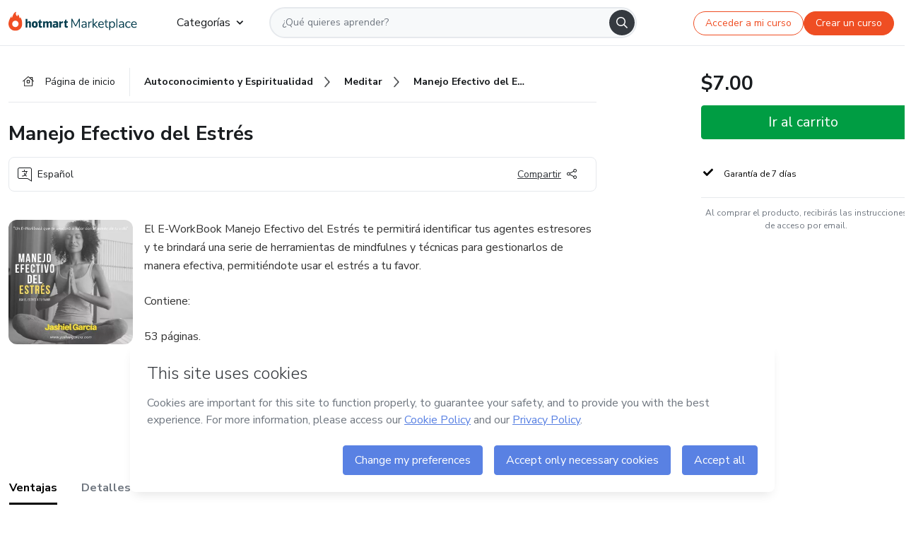

--- FILE ---
content_type: text/html; charset=utf-8
request_url: https://hotmart.com/es/marketplace/productos/manejo-efectivo-del-estres/Y76981183K
body_size: 52778
content:
<!DOCTYPE html><html lang="pt-br"><head><meta charSet="utf-8"/><title>Manejo Efectivo del Estrés - Eliazar Jashiel García Garza | Hotmart</title><meta http-equiv="x-ua-compatible" content="IE=edge"/><meta name="keywords"/><meta name="abstract" content="El E-WorkBook Manejo Efectivo del Estrés te permitirá identificar tus agentes estresores y te brindará una serie de herramientas de mindfulnes y técnicas..."/><meta name="title" property="og:title" content="Manejo Efectivo del Estrés - Eliazar Jashiel García Garza | Hotmart"/><meta name="image" property="og:image" content="https://hotmart.s3.amazonaws.com/product_pictures/4fb35160-1031-409f-9244-3d7f49d2a54f/PortadaHotmartEbookManejoEfectivodelEstres.png"/><meta name="url" property="og:url" content="https://hotmart.com/es/marketplace/productos/manejo-efectivo-del-estres/Y76981183K"/><meta name="description" property="og:description" content="El E-WorkBook Manejo Efectivo del Estrés te permitirá identificar tus agentes estresores y te brindará una serie de herramientas de mindfulnes y técnicas..."/><meta name="video" property="og:video" content=""/><meta name="site_name" property="og:site_name" content="Hotmart"/><meta name="type" property="og:type" content="Product"/><meta name="locale" property="og:locale" content="es"/><meta name="twitter:card" content="summary"/><meta name="twitter:site" content="@hotmart"/><meta name="twitter:url" content="https://hotmart.com/es/marketplace/productos/manejo-efectivo-del-estres/Y76981183K"/><meta name="twitter:title" content="Manejo Efectivo del Estrés - Eliazar Jashiel García Garza | Hotmart"/><meta name="twitter:description" content="El E-WorkBook Manejo Efectivo del Estrés te permitirá identificar tus agentes estresores y te brindará una serie de herramientas de mindfulnes y técnicas..."/><meta name="twitter:image" content="https://hotmart.s3.amazonaws.com/product_pictures/4fb35160-1031-409f-9244-3d7f49d2a54f/PortadaHotmartEbookManejoEfectivodelEstres.png"/><meta name="theme-color" content="#F04E23"/><meta name="msapplication-TileColor" content="#F04E23"/><meta name="apple-mobile-web-app-status-bar-style" content="black-translucent"/><meta name="apple-mobile-web-app-title" content="Manejo Efectivo del Estrés - Eliazar Jashiel García Garza"/><meta name="application-name" content="Manejo Efectivo del Estrés - Eliazar Jashiel García Garza"/><meta name="viewport" content="width=device-width, height=device-height, initial-scale=1.0, minimum-scale=1.0"/><meta name="product-category" content="personal_development"/><meta name="product-format" content="ebooks"/><meta name="product-has-video" content="false"/><link rel="canonical" href="https://hotmart.com/es/marketplace/productos/manejo-efectivo-del-estres/Y76981183K"/><link rel="preload" as="image" imageSrcSet="https://static-media.hotmart.com/kKuA5zyVIE-1uhCOHWwQ1q2HUJU=/300x300/smart/filters:format(webp):background_color(white)/hotmart/product_pictures/4fb35160-1031-409f-9244-3d7f49d2a54f/PortadaHotmartEbookManejoEfectivodelEstres.png?w=360 360w, https://static-media.hotmart.com/kKuA5zyVIE-1uhCOHWwQ1q2HUJU=/300x300/smart/filters:format(webp):background_color(white)/hotmart/product_pictures/4fb35160-1031-409f-9244-3d7f49d2a54f/PortadaHotmartEbookManejoEfectivodelEstres.png?w=920 920w" imageSizes="100vw"/><meta name="next-head-count" content="30"/><link rel="dns-prefetch" href="https://static.hotjar.com"/><link rel="dns-prefetch" href="https://script.hotjar.com"/><link rel="dns-prefetch" href="https://www.googletagmanager.com"/><link rel="dns-prefetch" href="https://api-thumbor.hotmart.com"/><link rel="dns-prefetch" href="https://static-media.hotmart.com"/><base href="/"/><link rel="icon" type="image/png" sizes="16x16" href="product/static/images/favicon/favicon-16x16.png"/><link rel="preconnect" href="https://fonts.gstatic.com" crossorigin /><link data-next-font="" rel="preconnect" href="/" crossorigin="anonymous"/><link nonce="MAUplA2xnhwyQNSykVcUU1AaUetpCIOs64YI+Qrs6lg=" rel="preload" href="/product/_next/static/css/62c14626720fa899.css" as="style"/><link nonce="MAUplA2xnhwyQNSykVcUU1AaUetpCIOs64YI+Qrs6lg=" rel="stylesheet" href="/product/_next/static/css/62c14626720fa899.css" data-n-g=""/><link nonce="MAUplA2xnhwyQNSykVcUU1AaUetpCIOs64YI+Qrs6lg=" rel="preload" href="/product/_next/static/css/466f68e2602f3e83.css" as="style"/><link nonce="MAUplA2xnhwyQNSykVcUU1AaUetpCIOs64YI+Qrs6lg=" rel="stylesheet" href="/product/_next/static/css/466f68e2602f3e83.css" data-n-p=""/><link nonce="MAUplA2xnhwyQNSykVcUU1AaUetpCIOs64YI+Qrs6lg=" rel="preload" href="/product/_next/static/css/cf6378576427c48f.css" as="style"/><link nonce="MAUplA2xnhwyQNSykVcUU1AaUetpCIOs64YI+Qrs6lg=" rel="stylesheet" href="/product/_next/static/css/cf6378576427c48f.css" data-n-p=""/><noscript data-n-css="MAUplA2xnhwyQNSykVcUU1AaUetpCIOs64YI+Qrs6lg="></noscript><script defer="" nonce="MAUplA2xnhwyQNSykVcUU1AaUetpCIOs64YI+Qrs6lg=" nomodule="" src="/product/_next/static/chunks/polyfills-42372ed130431b0a.js"></script><script id="OPTIMIZELY_SCRIPT" src="https://cdn.optimizely.com/js/30513490040.js" defer="" nonce="MAUplA2xnhwyQNSykVcUU1AaUetpCIOs64YI+Qrs6lg=" data-nscript="beforeInteractive"></script><script src="/product/_next/static/chunks/webpack-259ce339d307cb99.js" nonce="MAUplA2xnhwyQNSykVcUU1AaUetpCIOs64YI+Qrs6lg=" defer=""></script><script src="/product/_next/static/chunks/main-06fe9187601fa819.js" nonce="MAUplA2xnhwyQNSykVcUU1AaUetpCIOs64YI+Qrs6lg=" defer=""></script><script src="/product/_next/static/chunks/pages/_app-d5213551367d1de0.js" nonce="MAUplA2xnhwyQNSykVcUU1AaUetpCIOs64YI+Qrs6lg=" defer=""></script><script src="/product/_next/static/chunks/a95945c1-cae904a37ce655ce.js" nonce="MAUplA2xnhwyQNSykVcUU1AaUetpCIOs64YI+Qrs6lg=" defer=""></script><script src="/product/_next/static/chunks/32cc4e91-3719e5a4e6dee5ae.js" nonce="MAUplA2xnhwyQNSykVcUU1AaUetpCIOs64YI+Qrs6lg=" defer=""></script><script src="/product/_next/static/chunks/b656f3f6-cc81ecd0a9768902.js" nonce="MAUplA2xnhwyQNSykVcUU1AaUetpCIOs64YI+Qrs6lg=" defer=""></script><script src="/product/_next/static/chunks/999-50af1a270e69bb28.js" nonce="MAUplA2xnhwyQNSykVcUU1AaUetpCIOs64YI+Qrs6lg=" defer=""></script><script src="/product/_next/static/chunks/7-2d93478d1cd36963.js" nonce="MAUplA2xnhwyQNSykVcUU1AaUetpCIOs64YI+Qrs6lg=" defer=""></script><script src="/product/_next/static/chunks/601-ac5212990e96eb45.js" nonce="MAUplA2xnhwyQNSykVcUU1AaUetpCIOs64YI+Qrs6lg=" defer=""></script><script src="/product/_next/static/chunks/740-45ea5011bf23efff.js" nonce="MAUplA2xnhwyQNSykVcUU1AaUetpCIOs64YI+Qrs6lg=" defer=""></script><script src="/product/_next/static/chunks/416-351ca8cb9a6aafb0.js" nonce="MAUplA2xnhwyQNSykVcUU1AaUetpCIOs64YI+Qrs6lg=" defer=""></script><script src="/product/_next/static/chunks/421-afd96185d75b44f1.js" nonce="MAUplA2xnhwyQNSykVcUU1AaUetpCIOs64YI+Qrs6lg=" defer=""></script><script src="/product/_next/static/chunks/19-3fc21e6417a00483.js" nonce="MAUplA2xnhwyQNSykVcUU1AaUetpCIOs64YI+Qrs6lg=" defer=""></script><script src="/product/_next/static/chunks/824-0f93a7b49cf29040.js" nonce="MAUplA2xnhwyQNSykVcUU1AaUetpCIOs64YI+Qrs6lg=" defer=""></script><script src="/product/_next/static/chunks/pages/marketplace/%5Bproduct%5D/%5Bslug%5D/%5Breference%5D-86342c18eef116fd.js" nonce="MAUplA2xnhwyQNSykVcUU1AaUetpCIOs64YI+Qrs6lg=" defer=""></script><script src="/product/_next/static/388cc6e34d0324e0dd9b03cec0aa738a139f9b90/_buildManifest.js" nonce="MAUplA2xnhwyQNSykVcUU1AaUetpCIOs64YI+Qrs6lg=" defer=""></script><script src="/product/_next/static/388cc6e34d0324e0dd9b03cec0aa738a139f9b90/_ssgManifest.js" nonce="MAUplA2xnhwyQNSykVcUU1AaUetpCIOs64YI+Qrs6lg=" defer=""></script><style data-href="https://fonts.googleapis.com/css2?family=Nunito+Sans:wght@400;700&display=swap">@font-face{font-family:'Nunito Sans';font-style:normal;font-weight:400;font-stretch:normal;font-display:swap;src:url(https://fonts.gstatic.com/l/font?kit=pe1mMImSLYBIv1o4X1M8ce2xCx3yop4tQpF_MeTm0lfGWVpNn64CL7U8upHZIbMV51Q42ptCp5F5bxqqtQ1yiU4G1ilntw&skey=60bfdc605ddb00b1&v=v19) format('woff')}@font-face{font-family:'Nunito Sans';font-style:normal;font-weight:700;font-stretch:normal;font-display:swap;src:url(https://fonts.gstatic.com/l/font?kit=pe1mMImSLYBIv1o4X1M8ce2xCx3yop4tQpF_MeTm0lfGWVpNn64CL7U8upHZIbMV51Q42ptCp5F5bxqqtQ1yiU4GMS5ntw&skey=60bfdc605ddb00b1&v=v19) format('woff')}@font-face{font-family:'Nunito Sans';font-style:normal;font-weight:400;font-stretch:100%;font-display:swap;src:url(https://fonts.gstatic.com/s/nunitosans/v19/pe0TMImSLYBIv1o4X1M8ce2xCx3yop4tQpF_MeTm0lfGWVpNn64CL7U8upHZIbMV51Q42ptCp7t4R-tQKr51pE8.woff2) format('woff2');unicode-range:U+0460-052F,U+1C80-1C8A,U+20B4,U+2DE0-2DFF,U+A640-A69F,U+FE2E-FE2F}@font-face{font-family:'Nunito Sans';font-style:normal;font-weight:400;font-stretch:100%;font-display:swap;src:url(https://fonts.gstatic.com/s/nunitosans/v19/pe0TMImSLYBIv1o4X1M8ce2xCx3yop4tQpF_MeTm0lfGWVpNn64CL7U8upHZIbMV51Q42ptCp7txR-tQKr51pE8.woff2) format('woff2');unicode-range:U+0301,U+0400-045F,U+0490-0491,U+04B0-04B1,U+2116}@font-face{font-family:'Nunito Sans';font-style:normal;font-weight:400;font-stretch:100%;font-display:swap;src:url(https://fonts.gstatic.com/s/nunitosans/v19/pe0TMImSLYBIv1o4X1M8ce2xCx3yop4tQpF_MeTm0lfGWVpNn64CL7U8upHZIbMV51Q42ptCp7t6R-tQKr51pE8.woff2) format('woff2');unicode-range:U+0102-0103,U+0110-0111,U+0128-0129,U+0168-0169,U+01A0-01A1,U+01AF-01B0,U+0300-0301,U+0303-0304,U+0308-0309,U+0323,U+0329,U+1EA0-1EF9,U+20AB}@font-face{font-family:'Nunito Sans';font-style:normal;font-weight:400;font-stretch:100%;font-display:swap;src:url(https://fonts.gstatic.com/s/nunitosans/v19/pe0TMImSLYBIv1o4X1M8ce2xCx3yop4tQpF_MeTm0lfGWVpNn64CL7U8upHZIbMV51Q42ptCp7t7R-tQKr51pE8.woff2) format('woff2');unicode-range:U+0100-02BA,U+02BD-02C5,U+02C7-02CC,U+02CE-02D7,U+02DD-02FF,U+0304,U+0308,U+0329,U+1D00-1DBF,U+1E00-1E9F,U+1EF2-1EFF,U+2020,U+20A0-20AB,U+20AD-20C0,U+2113,U+2C60-2C7F,U+A720-A7FF}@font-face{font-family:'Nunito Sans';font-style:normal;font-weight:400;font-stretch:100%;font-display:swap;src:url(https://fonts.gstatic.com/s/nunitosans/v19/pe0TMImSLYBIv1o4X1M8ce2xCx3yop4tQpF_MeTm0lfGWVpNn64CL7U8upHZIbMV51Q42ptCp7t1R-tQKr51.woff2) format('woff2');unicode-range:U+0000-00FF,U+0131,U+0152-0153,U+02BB-02BC,U+02C6,U+02DA,U+02DC,U+0304,U+0308,U+0329,U+2000-206F,U+20AC,U+2122,U+2191,U+2193,U+2212,U+2215,U+FEFF,U+FFFD}@font-face{font-family:'Nunito Sans';font-style:normal;font-weight:700;font-stretch:100%;font-display:swap;src:url(https://fonts.gstatic.com/s/nunitosans/v19/pe0TMImSLYBIv1o4X1M8ce2xCx3yop4tQpF_MeTm0lfGWVpNn64CL7U8upHZIbMV51Q42ptCp7t4R-tQKr51pE8.woff2) format('woff2');unicode-range:U+0460-052F,U+1C80-1C8A,U+20B4,U+2DE0-2DFF,U+A640-A69F,U+FE2E-FE2F}@font-face{font-family:'Nunito Sans';font-style:normal;font-weight:700;font-stretch:100%;font-display:swap;src:url(https://fonts.gstatic.com/s/nunitosans/v19/pe0TMImSLYBIv1o4X1M8ce2xCx3yop4tQpF_MeTm0lfGWVpNn64CL7U8upHZIbMV51Q42ptCp7txR-tQKr51pE8.woff2) format('woff2');unicode-range:U+0301,U+0400-045F,U+0490-0491,U+04B0-04B1,U+2116}@font-face{font-family:'Nunito Sans';font-style:normal;font-weight:700;font-stretch:100%;font-display:swap;src:url(https://fonts.gstatic.com/s/nunitosans/v19/pe0TMImSLYBIv1o4X1M8ce2xCx3yop4tQpF_MeTm0lfGWVpNn64CL7U8upHZIbMV51Q42ptCp7t6R-tQKr51pE8.woff2) format('woff2');unicode-range:U+0102-0103,U+0110-0111,U+0128-0129,U+0168-0169,U+01A0-01A1,U+01AF-01B0,U+0300-0301,U+0303-0304,U+0308-0309,U+0323,U+0329,U+1EA0-1EF9,U+20AB}@font-face{font-family:'Nunito Sans';font-style:normal;font-weight:700;font-stretch:100%;font-display:swap;src:url(https://fonts.gstatic.com/s/nunitosans/v19/pe0TMImSLYBIv1o4X1M8ce2xCx3yop4tQpF_MeTm0lfGWVpNn64CL7U8upHZIbMV51Q42ptCp7t7R-tQKr51pE8.woff2) format('woff2');unicode-range:U+0100-02BA,U+02BD-02C5,U+02C7-02CC,U+02CE-02D7,U+02DD-02FF,U+0304,U+0308,U+0329,U+1D00-1DBF,U+1E00-1E9F,U+1EF2-1EFF,U+2020,U+20A0-20AB,U+20AD-20C0,U+2113,U+2C60-2C7F,U+A720-A7FF}@font-face{font-family:'Nunito Sans';font-style:normal;font-weight:700;font-stretch:100%;font-display:swap;src:url(https://fonts.gstatic.com/s/nunitosans/v19/pe0TMImSLYBIv1o4X1M8ce2xCx3yop4tQpF_MeTm0lfGWVpNn64CL7U8upHZIbMV51Q42ptCp7t1R-tQKr51.woff2) format('woff2');unicode-range:U+0000-00FF,U+0131,U+0152-0153,U+02BB-02BC,U+02C6,U+02DA,U+02DC,U+0304,U+0308,U+0329,U+2000-206F,U+20AC,U+2122,U+2191,U+2193,U+2212,U+2215,U+FEFF,U+FFFD}</style></head><body><noscript><iframe src="https://www.googletagmanager.com/ns.html?id=GTM-KQFMS3D" height="0" width="0" style="-marketplace:none;visibility:hidden"></iframe></noscript><div id="__next"><div class="body-redesign"><div class="shortcuts"><a tabindex="0" accessKey="1" data-testid="main-content" class="sr-only sr-only-focusable" href="/es/marketplace/productos/manejo-efectivo-del-estres/Y76981183K#text_description"><span>Ir al contenido principal</span></a><a class="sr-only sr-only-focusable" tabindex="0" accessKey="2" data-testid="checkout-content" href="/es/marketplace/productos/manejo-efectivo-del-estres/Y76981183K#payment"><span>Ir a la página de pago</span></a><a class="sr-only sr-only-focusable" tabindex="0" accessKey="3" data-testid="language-content" href="/es/marketplace/productos/manejo-efectivo-del-estres/Y76981183K#hm-mktplace-footer"><span>Ir al pie de página</span></a></div><div style="display:contents"></div><div class="redesigned-content"><div class="content-center redesigned-grid _mt-md-4 content-center--marketplace" role="main"><div class="column-content"><div class="section-navigation _pt-9 _pt-md-11"><script type="application/ld+json">{"@context":"https://schema.org","@graph":[{"@type":"Organization","name":"Hotmart Marketplace","url":"https://hotmart.com/es/marketplace","logo":"https://hotmart.com/product/static/images/placeholder/logo-hm.svg"},{"@type":"BreadcrumbList","itemListElement":[{"@type":"ListItem","position":1,"name":"Página de inicio","item":"https://hotmart.com/es/marketplace"},{"@type":"ListItem","position":2,"name":"autoconhecimento-e-espiritualidade","item":"https://hotmart.com/es/marketplace/categorias/autoconhecimento-y-espiritualidade"},{"@type":"ListItem","position":3,"name":"meditacao","item":"https://hotmart.com/es/marketplace/categorias/autoconhecimento-y-espiritualidade/meditar"},{"@type":"ListItem","position":4,"name":"Manejo Efectivo del Estrés"}]}]}</script><div role="navigation" class="_w-full _border-bottom"><div class="breadcrumbs breadcrumbs--redesigned _mx-auto _w-full"><a href="https://hotmart.com/es/marketplace"><div class="breadcrumbs__section breadcrumbs__home short"><div class="_h-4 _w-4 _text-gray-900"><span style="box-sizing:border-box;display:inline-block;overflow:hidden;width:initial;height:initial;background:none;opacity:1;border:0;margin:0;padding:0;position:relative;max-width:100%"><span style="box-sizing:border-box;display:block;width:initial;height:initial;background:none;opacity:1;border:0;margin:0;padding:0;max-width:100%"><img style="display:block;max-width:100%;width:initial;height:initial;background:none;opacity:1;border:0;margin:0;padding:0" alt="" aria-hidden="true" src="data:image/svg+xml,%3csvg%20xmlns=%27http://www.w3.org/2000/svg%27%20version=%271.1%27%20width=%2716%27%20height=%2714%27/%3e"/></span><img alt="" src="[data-uri]" decoding="async" data-nimg="intrinsic" class="image-icon black-november-banner__tag" style="position:absolute;top:0;left:0;bottom:0;right:0;box-sizing:border-box;padding:0;border:none;margin:auto;display:block;width:0;height:0;min-width:100%;max-width:100%;min-height:100%;max-height:100%"/><noscript><img alt="" loading="lazy" decoding="async" data-nimg="intrinsic" style="position:absolute;top:0;left:0;bottom:0;right:0;box-sizing:border-box;padding:0;border:none;margin:auto;display:block;width:0;height:0;min-width:100%;max-width:100%;min-height:100%;max-height:100%" class="image-icon black-november-banner__tag" srcSet="https://hotmart.com/product/static/images/icons/home.svg?w=360 1x" src="https://hotmart.com/product/static/images/icons/home.svg?w=360"/></noscript></span></div><span class="breadcrumbs__icon breadcrumbs__text">Página de inicio</span></div></a><a href="https://hotmart.com/es/marketplace/categorias/autoconhecimento-y-espiritualidade"><div class="breadcrumbs__section breadcrumbs__section__categories"><span class="breadcrumbs__category-label breadcrumbs__text _font-weight-bold">Autoconocimiento y Espiritualidad</span><span style="box-sizing:border-box;display:inline-block;overflow:hidden;width:initial;height:initial;background:none;opacity:1;border:0;margin:0;padding:0;position:relative;max-width:100%"><span style="box-sizing:border-box;display:block;width:initial;height:initial;background:none;opacity:1;border:0;margin:0;padding:0;max-width:100%"><img style="display:block;max-width:100%;width:initial;height:initial;background:none;opacity:1;border:0;margin:0;padding:0" alt="" aria-hidden="true" src="data:image/svg+xml,%3csvg%20xmlns=%27http://www.w3.org/2000/svg%27%20version=%271.1%27%20width=%278%27%20height=%278%27/%3e"/></span><img alt="" src="[data-uri]" decoding="async" data-nimg="intrinsic" class="image-icon black-november-banner__tag" style="position:absolute;top:0;left:0;bottom:0;right:0;box-sizing:border-box;padding:0;border:none;margin:auto;display:block;width:0;height:0;min-width:100%;max-width:100%;min-height:100%;max-height:100%"/><noscript><img alt="" loading="lazy" decoding="async" data-nimg="intrinsic" style="position:absolute;top:0;left:0;bottom:0;right:0;box-sizing:border-box;padding:0;border:none;margin:auto;display:block;width:0;height:0;min-width:100%;max-width:100%;min-height:100%;max-height:100%" class="image-icon black-november-banner__tag" srcSet="https://hotmart.com/product/static/images/icons/arrow-right.png?w=360 1x" src="https://hotmart.com/product/static/images/icons/arrow-right.png?w=360"/></noscript></span></div></a><a href="https://hotmart.com/es/marketplace/categorias/autoconhecimento-y-espiritualidade/meditar"><div class="breadcrumbs__section breadcrumbs__section__categories"><span class="breadcrumbs__category-label breadcrumbs__text _font-weight-bold">Meditar</span><span style="box-sizing:border-box;display:inline-block;overflow:hidden;width:initial;height:initial;background:none;opacity:1;border:0;margin:0;padding:0;position:relative;max-width:100%"><span style="box-sizing:border-box;display:block;width:initial;height:initial;background:none;opacity:1;border:0;margin:0;padding:0;max-width:100%"><img style="display:block;max-width:100%;width:initial;height:initial;background:none;opacity:1;border:0;margin:0;padding:0" alt="" aria-hidden="true" src="data:image/svg+xml,%3csvg%20xmlns=%27http://www.w3.org/2000/svg%27%20version=%271.1%27%20width=%278%27%20height=%278%27/%3e"/></span><img alt="" src="[data-uri]" decoding="async" data-nimg="intrinsic" class="image-icon black-november-banner__tag" style="position:absolute;top:0;left:0;bottom:0;right:0;box-sizing:border-box;padding:0;border:none;margin:auto;display:block;width:0;height:0;min-width:100%;max-width:100%;min-height:100%;max-height:100%"/><noscript><img alt="" loading="lazy" decoding="async" data-nimg="intrinsic" style="position:absolute;top:0;left:0;bottom:0;right:0;box-sizing:border-box;padding:0;border:none;margin:auto;display:block;width:0;height:0;min-width:100%;max-width:100%;min-height:100%;max-height:100%" class="image-icon black-november-banner__tag" srcSet="https://hotmart.com/product/static/images/icons/arrow-right.png?w=360 1x" src="https://hotmart.com/product/static/images/icons/arrow-right.png?w=360"/></noscript></span></div></a><div class="breadcrumbs__section _w-full _justify-content-between"><span class="breadcrumbs__category-label__ellipsis _font-weight-bold">Manejo Efectivo del Estrés</span></div></div></div></div><section class="section _mt-md-4" id="title"><div class="_d-flex _flex-column _w-full _pt-2"><div><h1 class="_mx-0 _mb-0 _mt-1 _text-md-5 _font-weight-bold _line-height redesigned-main-title">Manejo Efectivo del Estrés</h1></div><div class="_d-flex _mt-4 _justify-content-start _align-items-center _px-3 _py-2 _border _rounded-lg redesigned-main-title-tags"><span class="_d-flex _align-items-center redesigned-main-title-icon"><span style="box-sizing:border-box;display:inline-block;overflow:hidden;width:initial;height:initial;background:none;opacity:1;border:0;margin:0;padding:0;position:relative;max-width:100%"><span style="box-sizing:border-box;display:block;width:initial;height:initial;background:none;opacity:1;border:0;margin:0;padding:0;max-width:100%"><img style="display:block;max-width:100%;width:initial;height:initial;background:none;opacity:1;border:0;margin:0;padding:0" alt="" aria-hidden="true" src="data:image/svg+xml,%3csvg%20xmlns=%27http://www.w3.org/2000/svg%27%20version=%271.1%27%20width=%2720%27%20height=%2720%27/%3e"/></span><img alt="" src="[data-uri]" decoding="async" data-nimg="intrinsic" class="image-icon" style="position:absolute;top:0;left:0;bottom:0;right:0;box-sizing:border-box;padding:0;border:none;margin:auto;display:block;width:0;height:0;min-width:100%;max-width:100%;min-height:100%;max-height:100%"/><noscript><img alt="" loading="lazy" decoding="async" data-nimg="intrinsic" style="position:absolute;top:0;left:0;bottom:0;right:0;box-sizing:border-box;padding:0;border:none;margin:auto;display:block;width:0;height:0;min-width:100%;max-width:100%;min-height:100%;max-height:100%" class="image-icon" srcSet="https://hotmart.com/product/static/images/icons/language.svg?w=360 1x" src="https://hotmart.com/product/static/images/icons/language.svg?w=360"/></noscript></span><span class="_pl-2">Español</span></span><div class="redesigned-main-title-icon redesigned-share-button"><div></div></div></div></div></section><section class="section section-divider _pt-6 _pt-md-7" id="description"><div class="_d-flex _w-full redesigned-main-container"><div class="redesigned-main-title-image _mr-4"><div class="product-image-wrapper" tabindex="-1"><span style="box-sizing:border-box;display:block;overflow:hidden;width:initial;height:initial;background:none;opacity:1;border:0;margin:0;padding:0;position:relative"><span style="box-sizing:border-box;display:block;width:initial;height:initial;background:none;opacity:1;border:0;margin:0;padding:0;padding-top:100%"></span><img data-testid="content-image" alt="Imagen de portada para Ebook Manejo Efectivo del Estrés" role="presentation" sizes="100vw" srcSet="https://static-media.hotmart.com/kKuA5zyVIE-1uhCOHWwQ1q2HUJU=/300x300/smart/filters:format(webp):background_color(white)/hotmart/product_pictures/4fb35160-1031-409f-9244-3d7f49d2a54f/PortadaHotmartEbookManejoEfectivodelEstres.png?w=360 360w, https://static-media.hotmart.com/kKuA5zyVIE-1uhCOHWwQ1q2HUJU=/300x300/smart/filters:format(webp):background_color(white)/hotmart/product_pictures/4fb35160-1031-409f-9244-3d7f49d2a54f/PortadaHotmartEbookManejoEfectivodelEstres.png?w=920 920w" src="https://static-media.hotmart.com/kKuA5zyVIE-1uhCOHWwQ1q2HUJU=/300x300/smart/filters:format(webp):background_color(white)/hotmart/product_pictures/4fb35160-1031-409f-9244-3d7f49d2a54f/PortadaHotmartEbookManejoEfectivodelEstres.png?w=920" decoding="async" data-nimg="responsive" class="product-image" style="position:absolute;top:0;left:0;bottom:0;right:0;box-sizing:border-box;padding:0;border:none;margin:auto;display:block;width:0;height:0;min-width:100%;max-width:100%;min-height:100%;max-height:100%"/></span></div></div><div class="_flex-1"><div class="_w-full _line-height-lg _text-gray-600 product-description--hide"><p class="_mb-5" role="paragraph">El E-WorkBook Manejo Efectivo del Estrés te permitirá identificar tus agentes estresores y te brindará una serie de herramientas de mindfulnes y técnicas para gestionarlos de manera efectiva, permitiéndote usar el estrés a tu favor.</p><p class="_mb-5" role="paragraph">Contiene:</p><p class="_mb-5" role="paragraph">53 páginas.</p><p class="_mb-5" role="paragraph">4 Capítulos.</p><p class="_mb-5" role="paragraph">8 Ejercicios.</p><p class="_mb-5" role="paragraph">2 Test&#x27;s.</p><p class="_mb-5" role="paragraph">4 Técnicas.</p><p class="_mb-5" role="paragraph">1 Evaluación.</p></div><div class="_mt-3 _font-weight-bold _text-decoration-underline _cursor-pointer"><span class="_mr-2">Mostrar más</span><span style="box-sizing:border-box;display:inline-block;overflow:hidden;width:initial;height:initial;background:none;opacity:1;border:0;margin:0;padding:0;position:relative;max-width:100%"><span style="box-sizing:border-box;display:block;width:initial;height:initial;background:none;opacity:1;border:0;margin:0;padding:0;max-width:100%"><img style="display:block;max-width:100%;width:initial;height:initial;background:none;opacity:1;border:0;margin:0;padding:0" alt="" aria-hidden="true" src="data:image/svg+xml,%3csvg%20xmlns=%27http://www.w3.org/2000/svg%27%20version=%271.1%27%20width=%2712%27%20height=%276%27/%3e"/></span><img alt="" src="[data-uri]" decoding="async" data-nimg="intrinsic" class="image-icon" style="position:absolute;top:0;left:0;bottom:0;right:0;box-sizing:border-box;padding:0;border:none;margin:auto;display:block;width:0;height:0;min-width:100%;max-width:100%;min-height:100%;max-height:100%"/><noscript><img alt="" loading="lazy" decoding="async" data-nimg="intrinsic" style="position:absolute;top:0;left:0;bottom:0;right:0;box-sizing:border-box;padding:0;border:none;margin:auto;display:block;width:0;height:0;min-width:100%;max-width:100%;min-height:100%;max-height:100%" class="image-icon" srcSet="https://hotmart.com/product/static/images/icons/chevron-down.svg?w=360 1x" src="https://hotmart.com/product/static/images/icons/chevron-down.svg?w=360"/></noscript></span></div></div></div></section><section class="section section-divider" id="tabs"><div><hot-nav className="hot-nav--tabs"><ul class="tab-content__list"></ul></hot-nav><div class="tab-content"></div></div></section><section class="section section-divider" id="about-author"><div class="_mb-5 _text-4 _text-md-5 _font-weight-bold ">Más información sobre quien creó el contenido</div><div class="_w-full _line-height-lg _text-gray-600"><p role="paragraph"></p></div></section><section class="section section-divider _border-bottom related-products-container" id="related-products"><div style="display:contents"><div></div></div></section><section class="section section-divider" id="faq"><div style="display:contents"><div class="faq-container"><h2 class="_w-full _mb-4 _text-md-5 _font-weight-bold">Preguntas frecuentes</h2><div class="faq"><div class="accordion redesigned-modules" style="min-height:576px"></div></div></div></div></section><section class="disclaimer-container" id="abusive-disclaimer">El contenido de este producto no representa la opinión de Hotmart. Si ves informaciones inadecuadas,<!-- --> <a href="https://help.hotmart.com/es" target="_blank" rel="noreferrer" tabindex="0" aria-label="El contenido de este producto no representa la opinión de Hotmart. Si ves informaciones inadecuadas, denúncialas aquí">denúncialas aquí</a></section></div><div class="column-checkout" id="payment"><div style="display:contents"></div><div class="calendar-modal hide"><div style="display:contents"></div></div></div></div></div><div></div></div></div><script id="__NEXT_DATA__" type="application/json" nonce="MAUplA2xnhwyQNSykVcUU1AaUetpCIOs64YI+Qrs6lg=">{"props":{"pageProps":{"_nextI18Next":{"initialI18nStore":{"es":{"common":{"general":{"application":"Pantalla","name":"Nombre","back":"Volver","day":"día","days":"días","hour":"hora","hours":"horas","login":"Entrar","register":"Registrar","signup":"Quiero vender en Hotmart","sell":"Quiero vender","categories":"Categorías","subcategories":"Subcategorías","my_shopping":"Mis compras","abusive_disclaimer":{"phrase_1":"El contenido de este producto no representa la opinión de Hotmart. Si ves informaciones inadecuadas,","phrase_2":"denúncialas aquí"},"display_components":{"header":{"signInLabel":"Acceder a mi curso","signUpLabel":"Crear un curso"}},"language":{"pt-br":"Portugués","en":"Inglés","es":"Español","fr":"Francés","de":"Alemán","it":"Italiano","ar":"Árabe","ja":"Japonés"},"country":"País","description":"Conoce el contenido","more_info":"Más sobre este producto","hotmarter_info":"Más información sobre quien creó el contenido","related_products":"Otros productos de quien creó este contenido","advantages":"Conoce las ventajas","text_ai":"El contenido de esta sección se ha generado con la ayuda de inteligencia artificial, usando los datos del producto.","product_rating":"Nota del producto"},"subcategory":{"animals_and_plants":"Animales y Plantas","business_and_careers":"Negocios y Carrera","building_and_constructing":"Casa y Construcción","digital_entrepreneurship":"Emprendimiento Digital","design":"Diseño","education":"Educación","entertainment":"Entretenimiento","environment":"Ecología y Medio Ambiente","fashion_and_beauty":"Moda y Belleza","finance":"Finanzas e Inversiones","gastronomy":"Culinaria y Gastronomía","general":"General","health_and_sports":"Salud y Deportes","hobbies":"Hobbies","idioms":"Idiomas","information_technology":"Tecnología de la Información","internet":"Internet","law":"Derecho","literature":"Literatura","music_and_arts":"Música y Artes","personal_development":"Desarrollo Personal","relationships":"Relaciones","sexuality":"Sexualidad","software":"Aplicaciones \u0026 Software","spirituality":"Espiritualidad"},"product_format":{"online_course":"Curso online","online_service":"Servicio online","ebook":"Ebook","online_event":"Evento online","presential_event":"Evento presencial"},"product_image_alt":"Imagen de portada para {{format}} {{name}}","category":{"general":{"name":"General"},"health_and_sports":{"name":"Salud y Deportes"},"finance":{"name":"Finanzas e Inversiones"},"relationships":{"name":"Relaciones"},"business_and_careers":{"name":"Negocios y Carrera"},"spirituality":{"name":"Espiritualidad"},"sexuality":{"name":"Sexualidad"},"digital_entrepreneurship":{"name":"Emprendimiento Digital"},"entertainment":{"name":"Entretenimiento"},"gastronomy":{"name":"Cocina y Gastronomía"},"idioms":{"name":"Idiomas"},"law":{"name":"Derecho"},"software":{"name":"Software, Programas para descargar"},"apps":{"name":"Aplicaciones para Teléfono celular"},"literature":{"name":"Literatura"},"building_and_constructing":{"name":"Casa y Construcción"},"personal_development":{"name":"Desarrollo Personal"},"fashion_and_beauty":{"name":"Moda y Belleza"},"product_community":{"name":"Comunidad"},"animals_and_plants":{"name":"Animales y Plantas"},"education":{"name":"Educación"},"hobbies":{"name":"Hobbies"},"design":{"name":"Diseño"},"internet":{"name":"Internet"},"environment":{"name":"Ecología y Medio Ambiente"},"music_and_arts":{"name":"Música y Artes"},"information_technology":{"name":"Tecnología de la Información"},"online_services":{"name":"Cursos online y Servicios de Suscripción"},"online_event":{"name":"Evento Online"},"ebooks":{"name":"eBooks o Documentos"},"etickets":{"name":"Entradas para eventos"},"videos":{"name":"Screencasts, películas, clips"},"audios":{"name":"Audios, Canciones, Ringtones"},"images":{"name":"Imágenes, Iconos, Fotos"},"serial":{"name":"Números de Serie, Cupones de Descuento"},"serial_codes":{"name":"Números de Serie, Cupones de Descuento"},"mobile":{"name":"Aplicaciones para Teléfono celular"},"code":{"name":"Plantillas, Códigos Fuente"},"templates":{"name":"Plantillas, Códigos Fuente"},"online_service":{"name":"Servicio online"},"physical_product":{"name":"Productos Físicos"}},"cards":{"access_ilimited":{"title":"ACCESO ILIMITADO","description":"Accede las 24 horas del día, los 7 días de la semana y en cualquier lugar del mundo. Desde tu tablet, smartphone o computadora."},"warranty":{"title":"HASTA 30 DÍAS DE GARANTÍA","description":"Puedes solicitar el reembolso de tu compra en un plazo de 30 días, de acuerdo con las reglas definidas por el(la) dueño(a) del curso."},"safe_payment":{"title":"PAGOS SEGUROS","description":"Aquí tus informaciones están protegidas en servidores muy confiables, garantizando la seguridad de tus datos bancarios contra terceros."}},"badge":{"verified_profile":"Perfil verificado","best_seller":"Perfil Best Seller","title_author":"Autor(a)","trust":"¡Perfil Verificado por Hotmart!","digital_title":"Contenido","digital":"Contenido 100 % Digital","certification_title":"Certificado","file_format":"Formato del Archivo","file_format_text":"Archivo entregado en {{format}}"},"social_media":{"email":"Email","instagram":"Instagram","youtube-play":"YouTube","twitter":"Twitter","facebook":"Facebook"},"error":{"page_not_found":"Página no encontrada","page_not_found_title":"Uy...","page_not_found_description":"El link al que intentaste acceder no está disponible","page_not_found_subdescription":"o se lo tragó un agujero negro...","page_unauthorized":"Tienes que haber iniciado sesión para acceder a esta página.","page_forbidden":"No tienes permiso para acceder a esta página.","page_button_access":"Accede a la plataforma","page_button_home":"Ir a la página inicial","page_not_found_button":"¡Conoce Hotmart!","search_text":"¿Qué quieres aprender?","search_placeholder":"Ej: ¿\"Culinaria\", \"Emprendimiento\", \"Pérdida de peso\"...?"},"recover":{"title":"Estamos pasando por un período de inestabilidad. Por ello, la página del producto","title1":"está indisponible. Sin embargo, todavía puedes comprarlo accediendo al siguiente link de pagos:"},"faq":{"title":"Preguntas frecuentes","title_new":"Preguntas frecuentes","hotmart":"¿Qué es Hotmart?","hotmart_content":"Hotmart es la mayor plataforma de productos digitales de América Latina. Con nuestras herramientas, Así como {{user}}, cualquier persona puede crear, divulgar y venderle cursos online, ebooks y mucho más al mundo entero.","product":"¿Qué son los productos digitales?","product_content":"Prácticamente cualquier producto vendido y entregado de forma digital puede considerarse un producto digital. Entre los principales, podemos citar cursos online, videoclases, ebooks y también entradas para eventos online o presenciales.","verified_profile":"¿Quién tiene un perfil certificado en Hotmart?","verified_profile_content":"Los Productores, Afiliados e Influencers Digitales que utilizan nuestra herramienta y son nuestros socios pueden tener un perfil en Hotmart. Aun así, todos ellos son revisados y certificados por nuestro equipo antes de ir al aire - lo que asegura la confiabilidad y calidad de las informaciones que llegan al usuario. ","new_user":"¿Yo también puedo ser un usuario de Hotmart?","new_user_content":"¡Sí! Puedes hacer tu registro en el sitio {{context}}. Después, puedes utilizar nuestra plataforma para trabajar como Afiliado o Productor y construir tu propio negocio en Internet.","buy_product":"¿Cuáles son las ventajas de comprar un producto digital?","buy_product_content":"Entre las principales ventajas de un producto digital, podemos citar su fácil acceso, que te permite usarlo desde cualquier lugar y siempre que lo desees; la agilidad en la entrega, que se realiza inmediatamente después de la confirmación de pago; la variedad y calidad del contenido, con miles de opciones para lo que necesitas.","hotmarter":"¿Quién crea un producto digital?","hotmarter_content":"Los productos digitales son desarrollados por personas a las que llamamos Productores. Por lo general, son expertos en algún tema y utilizan las tecnologías de Hotmart para difundir sus conocimientos. ¡{{user}} es un ejemplo de eso!","digital_product":"¿Qué son los productos digitales?","digital_product_content":"Prácticamente cualquier producto vendido y entregado de forma digital puede considerarse un producto digital. Entre los principales, podemos citar cursos online, videoclases, ebooks y también entradas para eventos online o presenciales.","access_product":"¿Cómo acceder al contenido de un producto digital?","access_product_content":"Una vez que concluyes tu compra, recibes un email con el enlace de acceso a tu producto - que puede ser tanto la descarga de un ebook como un área de miembros, con todas las clases de un curso online, por ejemplo.","guarantee":"¿Cómo funciona la garantía de Hotmart?","guarantee_content":"{{user}}, dueño(a) del producto, le asigna {{days}} días de garantía al {{product}}. Hotmart, por su parte, garantiza que tengas al menos 7 días de garantía, siguiendo las determinaciones legales establecidas en el Código de Defensa del Consumidor.","certified":"¿Qué es y cómo funciona el certificado?","certified_content":"Algunos cursos online ofrecen un certificado digital de conclusión. Para obtener este certificado, basta acceder al área de miembros del curso o ponerte en contacto con el Productor responsable. Puedes utilizar estos certificados en redes sociales como LinkedIn, por ejemplo.","hotmarter_rating":"¿Qué es la nota de un producto y cómo funciona la evaluación?","hotmarter_rating_content":"La nota media del producto {{type}} es de {{rating}}. Después comprar un producto en Hotmart, tienes la oportunidad de evaluar su calidad y de comunicarnos tu nivel de satisfacción con relación a él. Luego creamos una nota media de las evaluaciones que, junto a tus comentarios, también ayudará a otras personas a decidir con relación a la compra del producto.","review_title":"¿Quién evaluó {{product}}?","review_content":"Todas las evaluaciones mostradas aquí han sido realizadas por \u003cstrong\u003epersonas reales\u003c/strong\u003e que han comprado y han dado su opinión sobre {{type}}. Cuando alguien compra un {{type}} a través de Hotmart, recibe una invitación para evaluar su contenido. La nota en esta página es el resultado de la \u003cstrong\u003emedia de las evaluaciones\u003c/strong\u003e realizadas por los compradores, que va de 1 a 5 estrellas.","stars_title":"¿Qué es y cómo funciona la Nota Media del {{type}}?","stars_content":"La nota media de {{product}} es de {{rating}} estrellas.\n\nDepués de cada compra en Hotmart, tienes la oportunidad de evaluar la calidad del {{type}} y tu nivel de satisfacción. Con la opinión de los compradores nuestro sistema calcula la nota y también recolectamos los comentarios de estos, lo que también va a ayudar a otras personas en su momento de decisión de compra.","assurance_title":"¿Cómo funciona el “Plazo de Garantía”?","assurance_content_5days":"El Plazo de Garantía es el período que tienes para pedir el \u003cstrong\u003ereembolso\u003c/strong\u003e integral del valor que pagaste por tu compra, cuando el producto no te sea satisfactorio.\n\nUna vez solicitado el reembolso, Hotmart lo procesa automáticamente en hasta \u003cstrong\u003e5 días\u003c/strong\u003e. Para pagos con solicitud de pago, necesitarás informar una cuenta bancaria para recibir el dinero. Pasados los 5 días, el valor podrá ser identificado en tu cuenta en hasta 7 días hábiles. Ya el reembolso en la factura de la tarjeta de crédito varía de acuerdo con el medio de pago utilizado y puede tardar de 30 a 60 días.","assurance_content":"El Plazo de Garantía es el período que tienes para pedir el \u003cstrong\u003ereembolso\u003c/strong\u003e integral del valor que pagaste por tu compra, cuando el producto no te sea satisfactorio.\n\nUna vez solicitado el reembolso, Hotmart lo procesa automáticamente en hasta \u003cstrong\u003e5 días\u003c/strong\u003e. Para pagos con solicitud de pago, necesitarás informar una cuenta bancaria para recibir el dinero. Pasados los 5 días, el valor podrá ser identificado en tu cuenta en hasta 7 días hábiles. Ya el reembolso en la factura de la tarjeta de crédito varía de acuerdo con el medio de pago utilizado y puede reflejarse en la factura actual o en la siguiente.","digital_title":"¿Qué significa “Contenido 100 % Digital”?","digital_content":"Significa que el producto {{product}} se entregará de forma 100 % online. Puede ser un curso online, un ebook, una serie de videoclases, etc. Se podrá acceder o descargar este contenido a través de una computadora, un celular, un tablet u otro dispositivo digital. Quien compra un producto digital recibe un enlace por email con todos los datos para acceder al producto.","certificate":{"title":"¿Qué es y cómo funciona el Certificado de Conclusión digital?","course":"Algunos cursos online ofrecen un certificado digital de conclusión. Los alumnos pueden emitir ese certificado al final del curso","event":"Algunos eventos ofrecen un certificado digital de conclusión. Habiendo efectuado su compra, es posible emitir ese certificado al final del evento","description":"o entrando en contacto con el Autor o Autora. Estos certificados pueden compartirse en redes sociales como LinkedIn y también insertarse en informaciones curriculares."},"wish_title":"Tengo interés en este {{type}} ¿Cómo puedo comprarlo?","wish_content":"Para comprar este {{type}}, haz clic en el botón “\u003cu\u003eComprar\u003c/u\u003e”. Recuerda que no todos los {{typePlural}} estarán siempre disponibles para su compra. Es posible que el Autor o Autora esté preparando un nuevo grupo todavía sin inscripciones abiertas.","service_online":"En productos del tipo Servicio online, puedes elegir uno de los días y horarios que estén libres y reservarlos.\n\nDespués de elegirlo, haz clic en “Ir a pago”.","product_general":"Un producto disponible para su compra informa su valor y formas de pago.\n","sac_title":"Tengo otras dudas, ¿quién puede contestarlas?","sac_content":"Accede a nuestra \u003ca rel=\"noreferrer\" target=\"_blank\" style=\"color: #51C1C3\" href=\"https://atendimento.hotmart.com.br/hc/es-es\"\u003eCentral de Atención\u003c/a\u003e, donde respondemos con detalle todas las dudas que puedas tener antes, durante o después de comprar un producto digital en Hotmart.","type_product":"producto","type_course":"curso","type_service":"servicio","type_event":"evento","type_products":"productos","type_courses":"cursos","type_services":"servicios","type_events":"eventos","event":{"title":"¿Cómo accedo a mi evento?","description":"Después de la compra, tu entrada llegará por \u003cstrong\u003eemail\u003c/strong\u003e. Podrás acceder a ella o descargarla a través de tu computadora, teléfono celular, tablet o cualquier otro dispositivo digital adecuado para ello.","first_step":"01 - inicia sesión haciendo clic en","second_step":"\n02 - Accede al menú lateral, haz clic en","third_step":"\n03 - Haz clic en","purchases":"\nTodos los productos comprados estarán disponibles aquí :)"},"product_access":{"title":"¿Cómo accedo a mi producto?","steps":"\n\nTambién puedes acceder al producto comprado en esta página:\n","description":"Recibirás el acceso a {{product}} \u003cstrong\u003epor email\u003c/strong\u003e. Puede ser un curso online, ebook, serie de videoclases, servicio, evento, etc. Podrás acceder al contenido o descargarlo a través de tu computadora, teléfono celular, tablet o cualquier otro dispositivo digital adecuado para ello.","purchases":"\n¡En \"Mis compras\" estarán todos los productos que hayas comprado ya!"},"unavailable_title":"Producto indisponible para su compra. ¿Qué quiere decir esto?","unavailable_description":"En algunos casos, el producto puede no estar disponible para su compra. Eso puede pasar por decisión del Autor o Autora que puede, por ejemplo, venderlo solo durante algunos periodos del año. En este caso, en lugar del precio será exhibido el mensaje: \u003cstrong\u003eEste producto no está disponible por ahora\u003c/strong\u003e\n\nSi ya lo has comprado, podrás acceder a él normalmente desde tu cuenta.","affiliate_title":"¿Cómo afiliarme?","affiliate_description":"Para ser Afiliado(a), te recomendamos que leas las guías que ofrecemos en todos los canales de la \u003ca rel=\"noreferrer\" target=\"_blank\" href=\"https://www.hotmart.com/es/affiliates\"\u003eHotmart\u003c/a\u003e. Además, una buena manera de informarte un poco más es accediendo a nuestro \u003ca rel=\"noreferrer\" target=\"_blank\" href=\"https://blog.hotmart.com/es/ganar-dinero-como-afiliado/\"\u003eblog\u003c/a\u003e.\n\nEl producto de esta página está disponible apenas para su compra, para ver los productos de afiliación, ve hasta el \u003ca rel=\"noreferrer\" target=\"_blank\" href=\"https://app-vlc.hotmart.com/market\"\u003eMercado de Afiliación.\u003c/a\u003e","alert_title":"¿Puedo denunciar un producto que posea informaciones inadecuadas?","alert_description":"Tenemos un canal exclusivo para recibir denuncias sobre productos que no estén de acuerdo con las \u003ca rel=\"noreferrer\" target=\"_blank\"https://www.hotmart.com/es/tos\"\u003ereglas de la plataforma de Hotmart\u003c/a\u003e.","differentials_title":"¿Qué rasgos diferenciales pueden tener los productos?","differentials_description":"Los productos en Hotmart tienen rasgos diferenciadores que cambian de acuerdo con el tipo de producto y su disponibilidad.\n\nPor ejemplo, productos del tipo \"Cursos online\" pueden o no ofrecer \u003cstrong\u003ecertificado digital de conclusión\u003c/strong\u003e. Si el certificado está disponible, los alumnos pueden generarlo dentro del curso o entrando en contacto con el(la) Autor(a). Los certificados pueden ser compartidos en redes sociales como LinkedIn e incluidos en informaciones curriculares.\n\nLa \u003cstrong\u003egarantía\u003c/strong\u003e también es un diferenciador de nuestros productos y puede ser de 7, 15 o 30 días, dependiendo de lo que ofrezca el Autor(a).\n\nPara ver los diferenciadores disponibles \u003cstrong\u003een este producto\u003c/strong\u003e, basta consultar la sección \u003cstrong\u003eDiferenciadores.\u003c/strong\u003e","disclaimer":"Hotmart no realiza control editorial previo de los productos comercializados, tampoco evalúa la tecnicidad y experiencia de quienes producen esos contenidos. La existencia de un producto y su adquisición, a través de la plataforma, no pueden ser considerados como garantía de calidad de contenido y resultado, en ninguna hipótesis. Al adquirirlo, el comprador declara estar plenamente consiente de esas informaciones. Los términos y políticas de Hotmart pueden ser accedidos \u003ca rel=\"noreferrer\" target=\"_blank\" href=\"https://www.hotmart.com/legal/es\"\u003eaquí\u003c/a\u003e, inclusive antes de la realización de la compra."},"product":{"advantages":"Ventajas","advantages_more":"Conoce las ventajas","also_meet_title":"Ver más sobre este autor","related":"Otros productos de este(a) autor(a)","also_meet_afiliate_title":"Productos recomendados por {{name}}","explore_product":"Explora este producto","more_details":"Aspectos destacados del producto","more_information_title":"Conoce los principales aspectos destacados","more_information_subtitle":"Sobre el producto","video":"Ver el vídeo","contact":"Habla con el Hotmarter","created_by":"Creado por","carousel_title":"Comentarios de quien hizo este curso","details":"Detalles","differentials":"Diferenciadores","differentials_marketplace":"¿Por qué comprar en Hotmart Marketplace?","read_more":"Leer Más","read_less":"Leer Menos","show_more":"Mostrar más","show_less":"Mostrar menos","show_content_more":"Mostrar más contenido","show_content_less":"Mostrar menos contenido","content_extra":"Módulo Adicional de Pago: amplía tu conocimiento con módulos extra que el creator ofrece durante el curso.","home":"Página inicial","marketplace":"Marketplace","format":"Formato","category":"Categoría","review_great":"¡Estupendo!","review_excellent":"¡Excelente!","review_good":"¡Bueno!","review_regular":"¡Regular!","review_bad":"¡Malo!","contact_title":"Contactos","contact_site":"Enlace para el sitio","reviews":"({{context}} evaluaciones)","event":"Evento","local":"Ubicación","modal_title":"Modal","modal_close":"Cerrar","modal_course":"¿Tienes acceso al curso?","box_course":"¿No tienes el curso?","modal_no_course":"¿Todavía no tienes este curso?","modal_login":"Iniciar Sesión","warranty":"Garantía de {{count}} días","warranty_total":"Tienes {{count}} días para solicitar el reembolso","total_students":"{{total}} estudiantes","percentage_review":"{{percentage}}% de evaluaciones positivas","access_bought_product":"Acceder al producto comprado","access_product":"¿Ya tienes el producto?","access_device":"Descarga las clases en la app y estudia offline","mobile":"Estudia a tu manera y en cualquier dispositivo","certification":"Certificado de Conclusión Digital","digital":"Contenido del curso \u003ci\u003e(100% digital)\u003c/i\u003e","description":"Descripción del producto","schedule":"Programación","security":"Pagos seguros","security_payment":"Pago seguro","display":"Ver todos los productos de {{name}}","support":"Soporte Hotmart","payment":"Pago con dos tarjetas","payment_card":"Varias opciones de pago","devices":"Acceso en todos los dispositivos","sparkle":"Acceso por Hotmart App","sparkle_section":"Comunidades de este(a) autor(a) en la app de Hotmart","sparkle_description":"Con la app de Hotmart, participa en las comunidades que más te interesan, aprende sobre lo que te gusta, enseña lo que sabes y comparte tus pasiones. Todo esto sin distracciones de anuncios.","sparkle_access":"Conocer esta comunidad","sparkle_app":"Descargar App","transmission":"Transmisión con estabilidad y seguridad","participants":"Participantes en tiempo real","presentation":"Presentación","creator":"Creador(a)","defaultTarget":"Estudiantes"},"topification_page":{"topifications_title":"Todos los Productos"},"salesPage":{"browser_title":"{{title}}","browser_description":"Un espacio online para que lo aprendas todo sobre {{category}}","browser_keywords":"curso online, clases online, ebook, videos","more_info":"Para más informaciones","link_site":"Visitar el sitio oficial","link_club":"Acceder al curso","link_hub":"Acceder ","own_this_product":"¿Ya compraste?","own_this_service":"¿Has programado ya un horario?","own_this_event":"¿Ya tienes entrada?","access_your_product":"Accede a","access_your_product_now":"Accede ahora","access_product":"Accede a tu producto","link_site_cta":{"sign":"Inscríbete","visit":"Visitar el sitio oficial"},"information_general":"Accede al siguiente enlace para más informaciones.","information_club":"En el siguiente link, puedes iniciar sesión y acceder a tu curso.","login":"Iniciar sesión","link_club_rel":"Acceder al área de miembros club","link_proucts":"Conocer productos","title":{"eticket":"¿Quieres saber más sobre este evento?","other":"¿Quieres saber más sobre este producto?"},"preview_product":"Esta página es un preview y está disponible apenas para ti, no la compartas.","preview_product_link":{"text":"Para compartirla utiliza la","link":"versión publicada"},"subtitle":{"eticket":"¿Quieres saber más sobre este evento?","other":"Resuelve tus dudas y compra en el sitio oficial del producto. "},"hotlinks":{"customizedCheckout":"Comprar","directPayment":"Comprar","salesPage":"Visitar el sitio oficial"},"cta":{"knowMore":"Más informaciones","checkout":"Comprar","onlineEvent":"Más informaciones","waitList":"Más informaciones","customizedCheckout":"Comprar","directPayment":"Comprar","salesPage":"Más informaciones","checkoutClosed":"Este producto no está disponible por ahora","buy_now":"Compra ahora","buy_checkout":"Comprar ahora","buy_cart":"Ir al carrito"},"form":{"button":"¡Me gustaría comprar!","email":"Email correcto","description":"¡Regístrate y demuestra que tienes interés en comprar!","name":"Nombre correcto","terms":"Acepto recibir contenidos y entiendo que puedo darme de baja en cualquier momento.","title":"Producto no disponible"}},"hotmarter":{"years":"{{count}} Año Hotmarter","years_plural":"{{count}} Años Hotmarter"},"checkout":{"browser_title":"{{productTitle}}","browser_description":"Vas a adquirir un producto digital en el mercado de Hotmart y podrás acceder a tu compra a través del link recibido.","browser_keywords":"checkout, producto digital","label_checkout_value":"{{0}}","label_checkout_unique_charge":"{{noContent}}","label_checkout_installments_options":"{{0}} cuotas de {{1}} *","max_charge_cycles_info":"La suscripción acabará después de {{maxChargesCycles}} pagos.","label_checkout_installments_other":"en {{0}} cuotas de {{1}} * en la tarjeta de crédito","label_checkout_prompt_payment":"{{price}} al contado","label_checkout_installments_other_complementary":"{{0}} cuotas de {{1}} *","label_checkout_weekly":"por semana","label_checkout_monthly":"por mes","label_checkout_bimonthly":"por bimestre","label_checkout_quarterly":"por trimestre","label_checkout_biannual":"por semestre","label_checkout_annual":"por año","label_installments_options_checkout_monthly":"{{0}} cuotas de {{1}} */ mes","label_installments_options_checkout_bimonthly":"{{0}} cuotas de {{1}} */ bimestre","label_installments_options_checkout_quarterly":"{{0}} cuotas de {{1}} */ trimestre","label_installments_options_checkout_biannual":"{{0}} cuotas de {{1}} */ semestre","label_installments_options_checkout_annual":"{{0}} cuotas de {{1}} */ año","label_installments_options_checkout_weekly":"{{0}} cuotas de {{1}} */ semana","label_checkout_special_recurring_message_weekly":"A partir de la {{0}}ª semana se cobrará {{1}} / semana","label_checkout_special_recurring_message_monthly":"A partir del {{0}}º mes se cobrará {{1}} / mes","label_checkout_special_recurring_message_bimonthly":"A partir del {{0}}º bimestre se cobrará {{1}} / bimestre","label_checkout_special_recurring_message_quarterly":"A partir del {{0}}º trimestre se cobrará {{1}} / trimestre","label_checkout_special_recurring_message_biannual":"A partir del {{0}}º semestre se cobrará {{1}} / semestre","label_checkout_special_recurring_message_annual":"A partir del {{0}}º año se cobrará {{1}} / año","safe_buy":"Compra 100 % Segura","label_checkout_buy_it_again":"¿Quieres comprar nuevamente?","access_course":"Acceder ","label_digital_product_message":"Este es un producto digital. Recibirás las informaciones para acceder a él a través de email.","label_service_online_message":"Este es un servicio online. Recibirás las informaciones para acceder a él a través de email.","label_event_online_message":"Este es un evento online. Recibirás las informaciones para acceder a él a través de email.","general":{"string":"por año"},"label_vat_included":"+ {{vat}} de IVA","access_instructions":"Al comprar el producto, recibirás las instrucciones de acceso por email."},"data_sheet":{"language":"Idioma","description":{"eticket":"¿Qué ofrece este evento?","other":"Descripción"},"duration":"Duración","modulesNum":"Número de lecciones","lessons":"{{count}} clase","lessons_plural":"{{count}} clases","hours":"{{count}} hora","hours_plural":"{{count}} horas","warranty_title":"Garantía","warranty":"{{count}} días","target":"Público objetivo","target_new":"¿Para quién es este producto?","contact":"Contacto","author":"Autor","pages":"Páginas","file_format":"Archivo","begin_date":"Fecha de inicio","end_date":"Fecha Finalización","event_time":"Horario","local":"Lugar","city":"Ciudad","address":"Dirección","language_alert":"Este producto está disponible en {{language}}"},"sales_arguments":{"certification":"Certificado de conclusión","best_reviewed":"Mejor evaluado","warranty":"Garantía de {{count}} días","sparkle":"Acceso por Hotmart App","content_classes_hours":"{{classes}} clases y {{hours}} horas de contenido original","classes":"{{count}} clase","classes_plural":"{{count}} clases","hours":"y {{count}} hora de contenido original","hours_plural":"y {{count}} horas de contenido original","content_classes":"{{count}} clase de contenido original","content_classes_plural":"{{count}} clases de contenido original","content_hours":"{{count}} hora de contenido original","content_hours_plural":"{{count}} horas de contenido original","community":"Acceso a espacio de conexión con los alumnos del curso","content_anywhere":"Accede a tu curso por la computadora, el teléfono celular y la aplicación","content_offline":"Accede a tu contenido aunque no tengas conexión a internet"},"sidebar":{"all_products":"Ver mis productos","all_products_tooltip":"Ver mis productos","help":"¿Necesitas ayuda?","help_tooltip":"¿Necesitas ayuda?","edit_profile":"Editar mi perfil","edit_profile_tooltip":"Editar mi perfil","know_more":"Más informaciones sobre"},"thanks":{"browser_title":"¡Compra finalizada! ¡Gracias por tu interés!","browser_description":"Acabas de adquirir un producto digital en el mercado de Hotmart y ya puedes acceder a tu compra a través del link que recibiste.","browser_keywords":"compra finalizada, producto digital, gracias","billet":{"download":"Descargar solicitud de pago","info":"¡Hola! \u003cstrong\u003e{{name}}\u003c/strong\u003e, tu compra ha sido registrada y aquí está tu documento de pago para que realices el desembolso. Debes pagar con este documento en cualquier agencia bancaria, en puntos físicos de pago propios de tu país o a través de tu Internet Banking hasta el día {{billetDueDateFormated}}. Para tu comodidad, también recibirás dicho documento por email.","alert":"La compensación del pago puede tener lugar en un plazo de 3 días útiles después de efectuado el pago.","email_warning":"En algunos casos, el servicio de correo electrónico que utilizas puede confundir nuestros mensajes con Spam y enviarlos directamente a esa carpeta. Por ese motivo te pedimos que siempre revises su contenido, ya que cuando sea aprobado el pago es posible que tus datos de acceso al producto puedan estar en dicha carpeta Spam.","contact_seller":"En caso de que hayan pasado más de 72 horas de la realización del pago y todavía no has recibido los datos de acceso, contáctate con el vendedor para que pueda verificar lo ocurrido.","digitable_number":"Código de  pago."},"product_details":{"paragraph":"¡Hola, \u003cstrong\u003e{{firstName}}\u003c/strong\u003e, durante los próximos minutos recibirás un email en \u003cstrong\u003e {{email}} \u003c/strong\u003e\n          con los datos para poder acceder a este producto siempre que quieras.\nSi no lo encuentras en tu bandeja principal, verifica tu SPAM.","help":"¿Necesitas ayuda?","assistance":"En caso de duda, o si necesitas soporte relacionado con el producto/servicio que compraste,\n        no dudes en entrar en contacto con el(la) Vendedor(a):","contact":"Apunta el contacto del(la) vendedor(a):","name":"Nombre","email":"Email:"},"credit_card":{"digital_product":"Este es un producto digital. Recibirás los datos para acceder a él vía Internet.","important":"¡Importante!","card_info":"Esta compra aparecerá en tu factura de tarjeta como \u003cstrong\u003e {{creditCardStatement}} \u003c/strong\u003e"},"access_product":"Acceder al Producto","back_product":"Volver al Producto","transaction_code":"Código de transacción","copy":"Copiar código","copied":"Copiado","congratulations":"Felicidades","error":"Ocurrió un Error","received":"Ahora tienes que efectuar el pago.","authorised":"¡Tu compra ha sido aprobada!","refused":"Tu compra ha sido rechazada","multibanco_info_title":"Multibanco Homebanking (ATM)","multibanco_info_entity":"Entidad:","multibanco_info_reference":"Referencia:","multibanco_info_value":"Valor:"},"order":{"checkout":{"orderprocessor":{"region_not_available":"No se puede realizar la venta de la suscripción en tu región.","help":"¿Necesitas ayuda?","balance_hotmart_debit":"Débito correspondiente a la compra del producto {{0}} con transacción {{1}}.","hotpay_error_000":"¡Transacción nacional aprobada con éxito!","hotpay_error_001":"La compra fue rechazada por el banco emisor de la tarjeta. Inténtalo de nuevo con otro o elige otra forma de pago. Para más detalles, ponte en contacto con el operador de la tarjeta.","hotpay_error_002":"Restricción existente en la tarjeta. Intenta efectuar la compra de nuevo con otra tarjeta o forma de pago. Para más detalles, ponte en contacto con el operador de la tarjeta.","hotpay_error_003":"El banco emisor de la tarjeta no está disponible. Prueba con otra forma de pago o espera unos minutos para volver a intentarlo.","hotpay_error_004":"Código de seguridad incorrecto. Cámbialo y trata de efectuar la compra de nuevo o elige otra forma de pago.","hotpay_error_005":"Transacción internacional aprobada con éxito","hotpay_error_006":"Datos de la tarjeta incorrectos. Cámbialos y trata de efectuar la compra de nuevo o elige otra forma de pago.","hotpay_error_007":"Número de la tarjeta incorrecto. Cámbialo y trata de efectuar la compra de nuevo o elige otra forma de pago.","hotpay_error_008":"Saldo de la tarjeta insuficiente. Inténtalo con otra tarjeta o elige otra forma de pago.","hotpay_error_009":"La tarjeta ha caducado. Prueba con otra tarjeta o elige otra forma de pago.","hotpay_error_010":"La tarjeta no ha sido desbloqueada por el portador. Prueba con otra tarjeta o elige otra forma de pago. Para más detalles, ponte en contacto con el operador de la tarjeta.","hotpay_error_011":"Datos de la tarjeta incorrectos. Cámbialos y trata de efectuar la compra de nuevo o elige otra forma de pago.","hotpay_error_012":"La tarjeta de débito no es válida para efectuar la operación. Por favor, utiliza una tarjeta de crédito. ","hotpay_error_013":"Transacción no existente para el identificador informado ","hotpay_error_014":"Hay alguna restricción en la tarjeta. Inténtalo con otra tarjeta o elige otra forma de pago.","hotpay_error_015":"Número no válido de cuotas, ya que supera el máximo permitido.","hotpay_error_016":"La tarjeta usada está habilitada solo para la función de débito.  Prueba con otra tarjeta o elige otra forma de pago.","hotpay_error_017":"No se informó el código de seguridad de la tarjeta. Introduce el código y vuelve a intentarlo.","hotpay_error_018":"Uso incorrecto del indicador de código de seguridad. Introduce el código de seguridad y trata de realizar la compra de nuevo.","hotpay_error_019":"Número de la tarjeta no provisto. Informa el número de la tarjeta y trata de efectuar la compra de nuevo.","hotpay_error_020":"No se informó la fecha de caducidad de la tarjeta. Introduce la fecha y vuelve a intentarlo.","hotpay_error_021":"Transacción negada por alguna restricción.","hotpay_error_022":"Error desconocido. Inténtalo de nuevo.","hotpay_error_023":"Transacción rechazada","hotpay_error_024":"Existe alguna restricción en los datos informados. Verifica las informaciones e intenta efectuar la compra de nuevo. ","hotpay_error_025":"Esta sesión se ha utilizado anteriormente. Inténtalo de nuevo. Si el error persiste, selecciona otra opción de pago.","hotpay_error_026":"Fecha de caducidad de la tarjeta incorrecta. Cambia la fecha y vuelve a intentarlo.","hotpay_error_027":"La tarjeta utilizada no acepta el pago en cuotas. Prueba con otra tarjeta o elige otra forma de pago.","hotpay_error_028":"Transacción pendiente","hotpay_error_029":"Es necesario informar un documento para realizar la suscripción con solicitud de pago.","hotpay_error_030":"No se ha podido procesar la transacción. Entra en contacto con el operador de la tarjeta. ","hotpay_error_031":"El documento informado no es válido","hotpay_error_032":"Ya hemos identificado una compra con ese email en las últimas 24 horas. Por favor, verifica la bandeja de tu correo.","hotpay_error_033":"Falla en la comunicación con SamsungPay","hotpay_error_034":"La validez de la tarjeta es incompatible con el número de cuotas elegidas. Elige un número menor de cuotas o sustituye la tarjeta.","adyen_error_903":"Error interno. Puede intentarlo de nuevo.","hotmart_checkout_error_hmc_000":"Solicitud de pago no válida","hotmart_checkout_error_hmc_001":"Afiliación no encontrada","hotmart_checkout_error_hmc_002":"La Afiliación no está activa","hotmart_checkout_error_hmc_003":"Límite máximo de afiliación superado","hotmart_checkout_error_hmc_004":"Este producto todavía no se encuentra a disposición para la venta.","hotmart_checkout_error_hmc_005":"El producto no está aprobado.","hotmart_checkout_error_hmc_006":"Productos con monedas diferentes.","hotmart_checkout_error_hmc_007":"No se encontró la dirección del productor.","hotmart_checkout_error_hmc_008":"Oferta no encontrada.","hotmart_checkout_error_hmc_009":"Entrada no encontrada","hotmart_checkout_error_hmc_010":"Plan de suscripción ya adquirido con anterioridad","hotmart_checkout_error_hmc_011":"El ítem de afiliación no puede ser nulo","hotmart_checkout_error_hmc_012":"Afiliación cancelada por el productor.","hotmart_checkout_error_hmc_013":"El producto relacionado con la afiliación ha sido excluido .","hotmart_checkout_error_hmc_014":"El producto relacionado con la afiliación no está disponible.","hotmart_checkout_error_hmc_015":"El producto relacionado con la afiliación está agotado.","hotmart_checkout_error_hmc_016":"El producto no se relaciona con la afiliación.","hotmart_checkout_error_hmc_017":"La cantidad solicitada de la oferta no es válida.","hotmart_checkout_error_hmc_018":"Los datos de pago no son válidos.","hotmart_checkout_error_hmc_019":"Precio de la mensualidad no válido.","hotmart_checkout_error_hmc_020":"Precio de la compra no válido.","hotmart_checkout_error_hmc_021":"Código de la oferta no válido.","hotmart_checkout_error_hmc_022":"Moneda de la compra no válida.","hotmart_checkout_error_hmc_023":"Oferta no válida.","hotmart_checkout_error_hmc_024":"Cambio de oferta no válida.","hotmart_checkout_error_hmc_025":"Token para efectuar la compra caducado. ","hotmart_checkout_error_hmc_027":"Afiliación no encontrada","hotmart_checkout_error_hmc_028":"Ítem no encontrado.","hotmart_checkout_error_hmc_029":"No se generaron comisiones.","hotmart_checkout_error_hmc_030":"Parámetro {{0}} no válido.","hotmart_checkout_error_hmc_031":"No se informó ningún parámetro","hotmart_checkout_error_hmc_032":"Problema al cargar la oferta de entradas. No hay lote disponible para la oferta.","hotmart_checkout_error_hmc_033":"Problema al cargar la oferta de entradas. No hay lote asociado a la oferta.","hotmart_checkout_error_hmc_034":"Problema al cargar la oferta de entradas. Reserva no válida.","hotmart_checkout_error_hmc_035":"Problema al cargar la oferta de entradas. Cantidad no válida.","hotmart_checkout_error_hmc_036":"Problema al cargar la oferta de entradas. No hay lote disponible para la oferta.","hotmart_checkout_error_hmc_037":"Problema al cargar la oferta de entradas. Límite de reserva no disponible.","hotmart_checkout_error_hmc_038":"Error al realizar la conversión de moneda.","hotmart_checkout_error_hmc_039":"Problema al procesar la compra.","hotmart_checkout_error_hmc_040":"Problema al procesar un ítem de la compra.","hotmart_checkout_error_hmc_041":"No hay intervalo de tiempo asociado con el plan de suscripción.","hotmart_checkout_error_hmc_042":"La compra no pertenece a la oferta solicitada.","hotmart_checkout_error_hmc_043":"Cuenta relacionada con la compra no válida.","hotmart_checkout_error_hmc_044":"Se ha producido un error al crear una suscripción asociada a la compra: {{0}}","hotmart_checkout_error_hmc_045":"Afiliación no válida para abrir el checkout.","hotmart_checkout_error_hmc_046":"Los datos de pago no están correctos. Prueba de nuevo.","hotmart_checkout_error_hmc_047":"Compra ya registrada.","hotmart_checkout_error_hmc_048":"Área de miembros agotada.","hotmart_checkout_error_hmc_049":"Agradecemos tu interés, pero las ventas de este producto están temporalmente cerradas.","hotmart_checkout_error_hmc_050":"El documento de identificación es obligatorio.","hotmart_checkout_error_hmc_051":"No se puede abonar en cuotas las compras con tarjeta de crédito fuera de Brasil.","hotmart_checkout_error_hmc_052":"No se puede comprar en cuotas con moneda diferentes al BRL.","hotmart_checkout_error_hmc_053":"No se pueden emitir solicitudes de pago en monedas diferentes al BRL.","hotmart_checkout_error_hmc_054":"La dirección es obligatoria","hotmart_checkout_error_hmc_055":"Ya hemos identificado una compra con ese email en las últimas 24 horas. Por favor, comprueba tu buzón de correo.","hotmart_checkout_error_hmc_056":"No se puede finalizar la compra. Transacción negada por alguna restricción.","hotmart_checkout_error_hmc_060":"La compra en el modo de prueba es permitida sólo para su realización con tarjeta.","hotmart_checkout_error_hmc_061":"Identificamos que ya se ha realizado una compra para probar este producto con los mismos datos reportados. Si no has sido tú,  ponte en contacto con el productor.","hotmart_checkout_error_hmc_062":"La oferta no se encuentra configurada para el modo \"trial\". ","hotmart_checkout_error_hmc_063":"El valor máximo excedido para este tipo de pago. ","hotmart_checkout_error_hmc_069":"Número de IVA no válido.","hotmart_checkout_error_hmc_084":"El cupón que has introducido no es válido para este plan de suscripción. Ponte en contacto con el(la) Productor(a).","hotmart_checkout_error_hmc_085":"La moneda del cupón insertado es diferente a la de este checkout. Ponte en contacto con el(la) Productor(a).","hotmart_checkout_error_hmc_086":"El cupón no está configurado para este lote. Ponte en contacto con el(la) Productor(a).","hotmart_checkout_error_hmc_087":"El cupón no cambio insertado no está configurado para este lote. Ponte en contacto con el(la) Productor(a).","hotmart_checkout_error_hmc_088":"Este cupón no puede ser aplicado porque tiene el mismo valor u otro superior al de la oferta de este checkout. Ponte en contacto con el(la) Productor(a).","hotmart_checkout_error_hmc_089":"IBAN inválido. Verifica la información suministrada.","check_card_info":": Comprueba los datos de esta tarjeta","invalid_card_country":"La tarjeta informada ha sido emitida en un país diferente del que estás haciendo la compra. Por favor, introduce los datos de una tarjeta emitida en el mismo país de tu compra."}}},"reviews":{"title":"Evaluaciones","many_reviews":"{{totalReviews}} evaluaciones","see_more":"ver más","see_reviews":"Mostrar todas las evaluaciones","rating":"Nota del curso","read_all_reviews":"Mostrar las {{totalReviews}} evaluaciones","read_full_reviews":"Mostrar evaluación completa","filters":{"filter":"Filtrar","all":"Todos","positives":"Positivos","negatives":"Negativos"},"empty_state":{"title":"Las evaluaciones para este producto aparecerán aquí.","message":"Usa los filtros para encontrar lo que buscas"}},"pagination":{"seeing_items_from_many":"Has visto {{seen}} evaluaciones de {{total}}","load_more":"Cargar más","all_items_were_loaded":"Ya has visto todas las evaluaciones"},"review_card":{"close":"Cerrar"},"months":{"1":{"name":"Enero","symbol":"Ene"},"2":{"name":"Febrero","symbol":"Feb"},"3":{"name":"Marzo","symbol":"Mar"},"4":{"name":"Abril","symbol":"Abr"},"5":{"name":"Mayo","symbol":"May"},"6":{"name":"Junio","symbol":"Jun"},"7":{"name":"Julio","symbol":"Jul"},"8":{"name":"Agosto","symbol":"Ago"},"9":{"name":"Setiembre","symbol":"Sep"},"10":{"name":"Octubre","symbol":"Oct"},"11":{"name":"Noviembre","symbol":"Nov"},"12":{"name":"Diciembre","symbol":"Dic"}},"search":{"what_would_you_like_to_learn":"¿Qué quieres aprender?","example":"Ej: {{opción1}}, {{opción2}}, {{opción3}}","search_in":"Busca en","button":"Búsqueda","suggestions":"Sugerencias","terms":{"culinary":"Culinaria","diet":"Dieta","finance":"Finanzas","fitness":"Fitness","gastronomy":"Gastronomía","health":"Salud","investiments":"Inversiones","makeup":"Maquillaje"}},"online_service":{"back":"Alterar fecha","pickHour":"Selecciona un horario","hourSeparator":"a las","dateRangeSeparator":"de","schedule":"Agendamiento","onlineServiceButton":"Ver horarios","payment":"Ir a pago","back_modal":"Volver a informaciones","onlineServiceButtonOff":"Horarios agotados","choose_date":"Elige la fecha de la primera sesión","choose_date_tooltip":"Tú programas la primera sesión, y las próximas serán programadas por el prestador después de conversar contigo.","session_alert":"Tú programas la primera sesión, y \u003cstrong\u003elas próximas serán programadas por el prestador\u003c/strong\u003e después de conversar contigo.","session_info":{"title":{"package":"Paquete:","frequency":"Frecuencia:","duration":"Duración:"},"number_of_sessions":"{{numberOfSessions}} sesiones","duration":"{{attendanceSlotSize}}h cada","frequency":{"weekly":"{{attendanceTimesPerWeek}}x por semana","biweekly":"quincenalmente","monthly":"mensualmente"}}},"online_event":{"hour":"{{hourBegin}}h a las {{hourEnd}}h","title":"Evento Online","description":"Disfruta de transmisiones estables y seguras","apresentation_interaction":"Interactúa con el presentador y participantes en tiempo real","apresentation_area":"Realiza contactos, crea nuevas oportunidades de negocio","ticket":"Entrada"},"product_access":{"title":"¿Cómo voy a acceder?","subtitle":"Al comprar, el producto estará disponible en tu cuenta","description":"Accede a tu producto a través de un link que hemos enviado a tu email. También puedes acceder a él a través de esta página.","login":{"title":"Para acceder:","label":"Primero, inicia sesión haciendo clic en","link":"Entrar"},"account":{"label":"Después accede al menú lateral, \n y haz clic en","link":"Mi cuenta"},"purchase":{"label":"Para ver los productos comprados \n haz clic en","link":"Mis compras"}},"breadcrumb":{"home":"Página de inicio","back":"Volver","search_result":"Mostrando"},"topification":{"design-e-fotografia":"Diseño y Fotografía","financas-e-negocios":"Finanzas e Inversiones","musica-e-artes":"Música y artes","ensino-e-estudo-academico":"Enseñanza y estudios académicos","autoconhecimento-e-espiritualidade":"Autoconocimiento y Espiritualidad","engenharia-e-arquitetura":"Ingeniería y Arquitectura","saude-e-esportes":"Salud y deportes","moda-e-beleza":"Moda y belleza","tecnologia-e-desenvolvimento-de-software":"Tecnología y Desarrollo de software","carreira-e-desenvolvimento-pessoal":"Desarrollo personal","marketing-e-vendas":"Marketing y Ventas","relacionamentos":"Relaciones","manutencao-de-equipamentos":"Manutención de equipos","culinaria-e-gastronomia":"Culinaria y gastronomía","sparkle":"Hotmart App","animais-e--pets":"Animales y mascotas","educacao-infantil-e-familia":"Educación infantil y Familia","plantas-e-ecologia":"Plantas y Ecología","hobbies-e-lazer":"Hobbies","unmapping_field":"Sin categoría"},"topic":{"literatura":"Literatura","astrologia":"Astrología","empreendedorismo":"Emprendimiento","musica":"Música","design":"Diseño","seguranca-do-trabalho":"Seguridad laboral","esporte":"Deporte","emagrecimento":"Adelgazamiento","desenho":"Diseño","maquiagem":"Maquillaje","investimentos":"Inversiones","programacao":"Programación","coaching":"Coaching ","enem":"Acceso a la Universidad","excel":"Excel","concurso":"Concursos","educacao":"Educación","espiritualidade":"Espiritualidad","moda":"Moda","libras":"Lengua Brasileña de Señas","marketing-digital":"Marketing digital","relacionamento":"Relación","arquitetura":"Arquitectura","manutencao":"Mantenimiento","confeitaria":"Repostería","sparkle":"Hotmart App","psicologia":"Psicología","politica":"Política","oratoria":"Oratoria","gastronomia":"Gastronomía","saude":"Salud","artesanato":"Artesanía","estetica":"Estética","direito":"Derecho","idiomas":"Idiomas","pet":"Mascotas","carreira":"Carrera","receitas":"Ingresos","maternidade":"Maternidad","teologia":"Teología","contabilidade":"Contabilidad","financas":"Finanzas","agricultura":"Agricultura","cabelo":"Cabello","turismo":"Turismo","plantas":"Plantas","site":"Sitio web","meditacao":"Meditar","fisioterapia":"Fisioterapia","desenvolvimento-pessoal":"Desarrollo personal","fotografia":"Fotografía","drinks":"Cócteles","manicure":"Manicura"},"black_november":{"banner":{"title":"Producto con \u003cstrong\u003e{{discountValue}}%\u003c/strong\u003e de descuento","cta":"Del 1 al 30 de noviembre, tienes la oportunidad de aprender lo que siempre has querido. ¡Ven a ver los cursos disponibles con hasta un 50% de descuento!","cta_2":"Descubre las ofertas","cta_3":"Faltan {{days}} días para que termine. ¡Aprovecha!","cta_4":"Falta 1 día para que se acabe. ¡Aprovecha!","button":"Conoce los cursos","banner_counter_days_1":"Tienes {{days}} días","banner_counter_days_2":"Tienes {{days}} día","banner_counter_days_3":"para aprovechar esta oferta imperdible.","banner_counter_days_4":"para aprovechar esta oferta.","banner_counter_days_5":"Tienes","banner_counter_days_6":"{{days}} días","banner_counter_days_7":"{{days}} día","banner_product_1":"Este producto participa","banner_product_2":"en la Black November Hotmart! ","banner_product_3":"Aprovéchalo!","creator_1":"Este creador de contenido participa en","creator_2":"Black November Hotmart"}},"alt_texts":{"main_image":"Imagen principal del producto {{productName}}","main_content":"Ir al contenido principal","main_payment":"Ir a la página de pago","main_footer":"Ir al pie de página"},"author":{"title":"Sobre el autor","section":"Conoce un poco más al(a la) creador(a) de este contenido"},"share":{"button":"Compartir","title":"Compartir","copied":"Link copiado","message":"¡Consulta este curso en Hotmart!","copy":"Copiar link","whatsapp":"Whatsapp","share_whatsapp":"Compartir en WhatsApp","facebook":"Abrir redes sociales de Facebook","twitter":"Abrir redes sociales de Twitter","linkedin":"Abrir redes sociales de LinkedIn","youtube":"Abrir redes sociales de YouTube","instagram":"Abrir redes sociales de Instagram","sparkle":"Abrir redes sociales de Hotmart App","community_title":"¡Ponte en contacto con quien ha creado el curso y con otros alumnos!","community_description":"Crea una relación valiosa que te ayude a impulsar tu aprendizaje. ¡Accede a la comunidad del producto!","community":"¡Ponte en contacto con quien ha creado el curso y con otros alumnos para generar una relación que te ayude a impulsar tu proceso de aprendizaje!"},"launch":{"button_register":"Quiero registrarme","checkbox_form_confirm":"Sí, acepto recibir contenidos y entiendo que puedo darme de baja en cualquier momento.","checkbox_form_confirm_2":"Al clicar en Registrar, confirmas tu inscripción a este producto. Además, confirmas que leíste y estás de acuerdo con los términos de la","checkbox_form_confirm_2_link_text":"Política de Privacidad","input_label_name":"Nombre","input_placeholder_name":"Escribe tu nombre completo","input_error_name":"Nombre incorrecto","input_success_name":"Nombre correcto","input_label_email":"Email","input_placeholder_email":"Introduce tu email","input_error_email":"Email incorrecto","input_success_email":"Email correcto","form_error_1":"Debes aceptar los Términos","finish_title":"¡Gracias!","finish_subtitle":"¡Tu registro se ha realizado con éxito!","finish_back":"Mostrar formulario"}}},"en":{"common":{"general":{"application":"Display","name":"Name","back":"Back","day":"day","days":"days","hour":"hour","hours":"hours","login":"Sign in","register":"Register","signup":"I want to sell on Hotmart","sell":"I Want to Make Sales","categories":"Categories","subcategories":"Subcategories","my_shopping":"My purchases","abusive_disclaimer":{"phrase_1":"The content of this product does not represent the official opinion or policy of Hotmart. If you see improper information,","phrase_2":"report it here"},"display_components":{"header":{"signInLabel":"Go to my course","signUpLabel":"Create new course"}},"language":{"pt-br":"Portuguese","en":"English","es":"Spanish","fr":"French","de":"German","it":"Italian","ar":"Arabic","ja":"Japanese"},"country":"Country","description":"Explore the content","more_info":"More info about this product","hotmarter_info":"Learn more about the content creator","related_products":"Other products from the same creator","advantages":"Learn more about the benefits","text_ai":"The content in this section has been generated by artificial intelligence based on product data!","product_rating":"Product rating"},"subcategory":{"animals_and_plants":"Animals \u0026 Plants","business_and_careers":"Business and Career","building_and_constructing":"Home \u0026 Construction","digital_entrepreneurship":"Online Entrepreneurship","design":"Design","education":"Educational","entertainment":"Entertainment","environment":"Ecology and Environment","fashion_and_beauty":"Fashion \u0026 Beauty","finance":"Finances and Investment","gastronomy":"Cooking and Gastronomy","general":"General","health_and_sports":"Health and Sports","hobbies":"Hobbies","idioms":"Languages","information_technology":"Information Technology","internet":"Internet","law":"Law","literature":"Literature","music_and_arts":"Music and Arts","personal_development":"Personal Development","relationships":"Relationships","sexuality":"Sexuality","software":"Apps \u0026 Software","spirituality":"Spirituality"},"product_format":{"online_course":"Online course","online_service":"Online service","ebook":"Ebook","online_event":"Online event","presential_event":"In-person event"},"product_image_alt":"Cover image for {{format}} {{name}}","category":{"general":{"name":"General"},"health_and_sports":{"name":"Health and Sports"},"finance":{"name":"Finances and Investment"},"relationships":{"name":"Relationships"},"business_and_careers":{"name":"Business and Career"},"spirituality":{"name":"Spirituality"},"sexuality":{"name":"Sexuality"},"digital_entrepreneurship":{"name":"Online Entrepreneurship"},"entertainment":{"name":"Entertainment"},"gastronomy":{"name":"Cooking and Gastronomy"},"idioms":{"name":"Languages"},"law":{"name":"Law"},"software":{"name":"Software, Downloadable programs "},"apps":{"name":"Mobile Apps"},"literature":{"name":"Literature"},"building_and_constructing":{"name":"Home and Construction"},"personal_development":{"name":"Personal Development"},"fashion_and_beauty":{"name":"Fashion \u0026 Beauty"},"product_community":{"name":"Community"},"animals_and_plants":{"name":"Animals \u0026 Plants"},"education":{"name":"Educational"},"hobbies":{"name":"Hobbies"},"design":{"name":"Design"},"internet":{"name":"Internet"},"environment":{"name":"Ecology and Environment"},"music_and_arts":{"name":"Music \u0026 Arts"},"information_technology":{"name":"Information Technology"},"online_services":{"name":"Online Courses and Subscription Services"},"online_event":{"name":"Online event"},"ebooks":{"name":"eBooks or Documents"},"etickets":{"name":"Tickets for events"},"videos":{"name":"Screencasts, Movies, Clips"},"audios":{"name":"Audio, Music, Ringtones "},"images":{"name":"Images, Icons, Pictures"},"serial":{"name":"Serial Numbers, Coupons"},"serial_codes":{"name":"Serial Numbers, Coupons"},"mobile":{"name":"Mobile Apps"},"code":{"name":"Templates, Source Codes"},"templates":{"name":"Templates, Source Codes"},"online_service":{"name":"Online service"},"physical_product":{"name":"Physical Products"}},"cards":{"access_ilimited":{"title":"UNLIMITED ACCESS","description":"Access your product 24 hours a day, 7 days a week, from your tablet, smartphone or computer. And what's best: from anywhere in the world. "},"warranty":{"title":"UP TO 30-DAY MONEY BACK GUARANTEE","description":"You can request a refund of your purchase in up to 30 days, depending on the rules set by the course author. "},"safe_payment":{"title":"SECURE PAYMENTS  ","description":"Your information is protected on highly reliable servers, guaranteeing the safety of your banking information against third-party access. "}},"badge":{"verified_profile":"Verified Profile","best_seller":"Best-Seller Profile","title_author":"Author","trust":"Profile Verified by Hotmart!","digital_title":"Content","digital":"100% Digital Content","certification_title":"Certification","file_format":"File format","file_format_text":"File delivered as {{format}}"},"social_media":{"email":"Email","instagram":"Instagram","youtube-play":"YouTube","twitter":"Twitter","facebook":"Facebook"},"error":{"page_not_found":"Page not found","page_not_found_title":"Oops...","page_not_found_description":"The link you tried to access is not available","page_not_found_subdescription":"or has been swallowed by a black hole...","page_unauthorized":"You need to be signed in to access this page.","page_forbidden":"You don't have permission to access this page.","page_button_access":"Go to the platform","page_button_home":"Go to the home page","page_not_found_button":"Learn more about Hotmart","search_text":"What would you like to learn?","search_placeholder":"e.g.: \"Culinary\", \"Entrepreneurship\", \"Weight loss\"...?"},"recover":{"title":"Something unexpected has happened, because of this the product page","title1":"is unavailable. However, you can make your purchase by using the payment link available below:"},"faq":{"title":"Frequently Asked Questions","title_new":"Frequently Asked Questions","hotmart":"What is Hotmart?","hotmart_content":"Hotmart is the largest platform of digital products in Latin American. With our tools, just like {{user}}, everyone can create, promote, and sell online courses, ebooks, and much more, to the whole world.","product":"What are digital products?","product_content":"Practically any product that is sold and delivered digitally is considered a digital product. Among the main ones, we have online courses, video lessons, ebooks, and also, tickets for on-site or online events. ","verified_profile":"Who has a certified profile at Hotmart?","verified_profile_content":"Producers, Affiliates, and Digital Influencers who use our tool and are our partners can have a profile at Hotmart. However, they are all reviewed and certified by our team before going on the air - ensuring you get trustworthy and high-quality information. ","new_user":"Can I become a user at Hotmart?","new_user_content":"Yes! You can register at the website {{context}}. Then, you will be able to use our platform to work as an Affiliate or Producer, and start your own online business. ","buy_product":"What are the advantages of buying a digital product?","buy_product_content":"Among the main advantages of a digital product, we have easy access, enabling you to use it from wherever you are, whenever you please; how fast it is to deliver it, immediately after the payment has been approved; the wide variety and quality of content, with thousands of options for what you need.","hotmarter":"Who creates a digital product?","hotmarter_content":"Digital products are developed by people we call Producers. These people are usually specialists in a subject matter and use the technology made available by Hotmart to promote their knowledge. {user} is an example of this!","digital_product":"What are digital products?","digital_product_content":"Practically any product that is sold and delivered digitally is considered a digital product. Among the main ones, we have online courses, video lessons, ebooks, and also, tickets for on-site or online events. ","access_product":"How can I access the content of a digital product?","access_product_content":"As soon as your order is complete, you get an email with the link to access your product - it may be a download to an ebook, or access to a Members Area with the lessons of an online course, for example. ","guarantee":"How does the Hotmart guarantee works?","guarantee_content":"{{user}}, who owns the product, attributes {{days}}  of guarantee for {{product}} . Hotmart, in turn, guarantees that you will have at least 7 days of warranty or the minimum allowed by law depending on the country you're in. ","certified":"What is the certificate and how does it work?","certified_content":"Some online courses offer a digital certificate of conclusion. To get this certificate, you need only access the course's Members Area or contact the Producer responsible for the course. You will then be able to use these certificates in social media such as LinkedIn. ","hotmarter_rating":"What is a product's rating and how does it work?","hotmarter_rating_content":"The average score of the product {{type}} is {{rating}}. After you purchase a product at Hotmart, you have the choice of rating the quality and level of satisfaction with it. From the buyers' opinions, we reach an average score from the ratings, which, with your comments, help other people decide to buy the product. ","review_title":"Who rated {{product}}? ","review_content":"Every rating shown on this page was made by \u003cstrong\u003ereal people\u003c/strong\u003e who purchased the product and gave their opinion about the {{type}}. When a person buys a {{type}} through Hotmart, they are invited to rate the content. The rating shown on this page is the average of these ratings by the buyers, and is from 1 to 5 stars.","stars_title":"What is the Average Rating of the {{type}}, and how does it work?","stars_content":"The average rating of {{product}} is {{rating}} stars.\n\nAfter every purchase made through Hotmart, you have the opportunity to rate the quality of the {{type}} and your level of satisfaction. With the buyers’ opinions, our system calculates the average rating and we collect comments that will help other people at the moment they are deciding to buy the product.","assurance_title":"How does the “Guarantee Period” work? ","assurance_content_5days":"The Guarantee Period is the time you have to request the total\u003cstrong\u003e refund\u003c/strong\u003e of what you paid for your purchase if you are not satisfied. \n\nAs soon as it is requested, your refund is processed automatically by the platform in up to \u003cstrong\u003e5 days\u003c/strong\u003e. For payments via \"boleto\" it is necessary to provide bank account information for the refund to be made. After the information has been provided and the processing period of 5 days, the amount will be credited in your account in up to 7 business days. As for refunds on your credit card statement, it varies according to the payment method and may take from 30 to 60 days. ","assurance_content":"The Guarantee Period is the time you have to request the total\u003cstrong\u003e refund\u003c/strong\u003e of what you paid for your purchase if you are not satisfied. \n\nAs soon as it is requested, your refund is processed automatically by the platform in up to \u003cstrong\u003e5 days\u003c/strong\u003e. For payments via bank payment slip, it is necessary to provide bank account information for the refund to be made. After the information has been provided and the processing period of 5 days, the amount will be credited to your account in up to 7 business days. As for refunds on your credit card statement, it varies according to the payment method and may appear in this month's or next month's statement.","digital_title":"What does “100% Digital Content” mean? ","digital_content":"It means that the product {{product}} will be delivered 100% digitally. It may be an online course, an eBook, a series of video lessons, and so on. This content will be accessed or downloaded through a computer, mobile phone, tablet, or any other digital device. When you buy a digital product, you get a link via email with all the information to access the product. ","certificate":{"title":"What is a Digital Completion Certificate, and how does it work?","course":"Some online courses offer a digital certificate of completion. Students can issue this certificate at the end of the course","event":"Some events offer a digital certificate of completion. It's possible to issue this certificate at the end of the event","description":"or by contacting the Author. These certificates can be shared on social networks like LinkedIn and included in your CV. "},"wish_title":"I’m interested in this {{type}}, how can I buy it?","wish_content":"To order this {{type}}, click “\u003cu\u003eBuy\u003c/u\u003e” on the top of this page. Keep in mind that not all {{typePlural}} will always be available to be purchased. A creator may be preparing a new lesson and registration for the course may be temporarily unavailable.","service_online":"For products in the category Online Service, you can choose an available day and time and book an appointment\n\nAfter choosing it, click on “Go to payment”.","product_general":"A product available for purchase shows the price of the product, along with the payment methods.\n","sac_title":"I still have some questions, who can answer them?","sac_content":"Access our \u003ca target=\"_blank\" style=\"color: #F04E23\" href=\"https://atendimento.hotmart.com.br/hc/en-us\"\u003eHelp Center\u003c/a\u003e where we explain, in detail, every question you may have before, during, or after purchasing a digital product through Hotmart.","type_product":"product","type_course":"course","type_service":"service","type_event":"event","type_products":"products","type_courses":"courses","type_services":"services","type_events":"events","event":{"title":"How can I access my event?","description":"After the purchase, your ticket will be sent by \u003cstrong\u003eemail\u003c/strong\u003e. It can be accessed or downloaded on a computer, cell phone, tablet, or another digital device.","first_step":"01 - Log in by clicking on","second_step":"\n02 - Access the side menu, click","third_step":"\n03 - Click o","purchases":"\nAll products purchased will be available here :)"},"product_access":{"title":"How can I access my product?","steps":"\n\nYou can also access the product you purchased on this page:\n","description":"You'll receive access to {{product}} \u003cstrong\u003eby email\u003c/strong\u003e. It may be an online course, an eBook, a series of video lessons, a service, an event, etc. This content will be accessed or downloaded through a computer, mobile phone, tablet, or any other digital device.","purchases":"\nIn \"My purchases\" you'll find all the products you've bought!"},"unavailable_title":"Product unavailable for purchase, what does this mean?","unavailable_description":"In some cases, the product may be unavailable for purchase. This is a decision made by the Author who can, for example, sell it only during certain seasons of the year. When this happens, you'll see the following message: This product is currently not available for purchase!\n\nIf you have already purchased the product, you can continue to access it in your account.","affiliate_title":"How can I become an Affiliate?","affiliate_description":"If you wish to become an Affiliate, we recommend that you read the guides that we provide on all \u003ca rel=\"noreferrer\" target=\"_blank\" href=\"https://www.hotmart.com/en/affiliates\"\u003eHotmart\u003c/a\u003e channels. A great way to get more information is by visiting our\u003ca rel=\"noreferrer\" target=\"_blank\" href=\"https://blog.hotmart.com/en/\"\u003e blog\u003c/a\u003e.\n\nThe product on this page is only available for purchase, to view affiliation products, go to the\u003ca rel=\"noreferrer\" target=\"_blank\" href=\"https://app-vlc.hotmart.com/market\"\u003e Affiliate Market\u003c/a\u003e.","alert_title":"Can I report a product that has inappropriate information?","alert_description":"We have an exclusive channel to receive reports on products that do not comply with the\u003ca rel=\"noreferrer\" target=\"_blank\" href=\"https://www.hotmart.com/en/tos\"\u003e guidelines of the Hotmart platform\u003c/a\u003e.","differentials_title":"What benefits do the products offer?","differentials_description":"Hotmart products have benefits that change according to the type of product and availability.\n\nFor example, products in the category \"Online courses\" may or may not \u003cstrong\u003eoffer a digital certificate of completion\u003c/strong\u003e. If the certificate is available, students can issue it within the course Members Area or by contacting the Author. Certificates can be shared on social networks like LinkedIn and included in the student's CV.\n\nThe guarantee is also a benefit of our products and can vary from 7, 15, or 30 days, according to what is set by the Author.\n\nTo see the benefits available for this product, just check the Advantages section.","disclaimer":"Hotmart does not have editorial control of the products sold, nor does it assess the technical skills and expertise of those who produce them. The fact that a product is hosted at the platform and can be purchased there is under no circumstance a guarantee of content quality or results. By purchasing a product, buyers declare that they are aware of this information. Hotmart's terms and policies are available \u003ca rel=\"noreferrer\" target=\"_blank\" href=\"https://www.hotmart.com/legal/en\"\u003ehere\u003c/a\u003e and can be consulted at any time.  "},"product":{"advantages":"Benefits","advantages_more":"Learn more about the benefits","also_meet_title":"View more products from this creator","related":"Other products from this creator","also_meet_afiliate_title":"Products recommended by {{name}}","explore_product":"Explore this product","more_details":"Product highlights","more_information_title":"Learn about the main highlights","more_information_subtitle":"About the product","video":"Watch video","contact":"Talk to the Hotmarter","created_by":"Created by","carousel_title":"Comments of previous students","details":"Details","differentials":"Advantages","differentials_marketplace":"Why buy at Hotmart Marketplace?","read_more":"Read More","read_less":"Read Less","show_more":"Show more","show_less":"Show less","show_content_more":"Show more content","show_content_less":"Show less content","content_extra":"Extra paid module: Expand your knowledge with additional modules offered by the creator during the course.","home":"Home","marketplace":"Marketplace","format":"Format","category":"Category","review_great":"Great!","review_excellent":"Excellent!","review_good":"Good!","review_regular":"Average!","review_bad":"Bad!","contact_title":"Contacts","contact_site":"Website link","reviews":"({{context}} reviews)","event":"Event","local":"Location","modal_title":"Modal","modal_close":"Close","modal_course":"Do you have access to the course?","box_course":"Still don't have access to this course?","modal_no_course":"Still don't have access to this course?","modal_login":"Log in","warranty":"{{count}}-day guarantee","warranty_total":"Up to {{count}} days to request a refund","total_students":"{{total}} students","percentage_review":"{{percentage}}% positive reviews","access_bought_product":"Access purchased product","access_product":"Do you already have the product?","access_device":"Download the lessons on the app and learn offline","mobile":"Learn your way and on any device","certification":"Digital Completion Certificate","digital":"Course Content \u003ci\u003e(100% digital)\u003c/i\u003e","description":"Product description","schedule":"Schedule","security":"Safe payments","security_payment":"Secure payments","display":"See all products of {{name}}","support":"Hotmart Support","payment":"Pay with two cards","payment_card":"Various payment options","devices":"Access in all devices","sparkle":"Access via Hotmart App","sparkle_section":"Communities from this creator on the Hotmart App","sparkle_description":"With the Hotmart App, you can join communities to talk about your favorite topics, learn about anything and everything, teach what you know, and share your passions. With no ads and no interruptions.","sparkle_access":"Access community","sparkle_app":"Download the app","transmission":"Stable and safe stream","participants":"real-time participants","presentation":"Presentation","creator":"Creator","defaultTarget":"Students"},"topification_page":{"topifications_title":"All Products"},"salesPage":{"browser_title":"{{title}}","browser_description":"An online space for you to learn all about {{category}}","browser_keywords":"online course, online lessons, ebook, videos","more_info":"For more information","link_site":"Visit official website","link_club":"Access course  ","link_hub":"Access","own_this_product":"Purchased already?","own_this_service":"Have you scheduled a time?","own_this_event":"Already have a ticket?","access_your_product":"Log in  ","access_your_product_now":"Access now","access_product":"Access your product here","link_site_cta":{"sign":"Subscribe","visit":"Visit official website"},"information_general":"Access the link below for more information.","information_club":"Click on the link below to log in and access your course.","login":"Log in","link_club_rel":"Access Club Members Area","link_proucts":"See products","title":{"eticket":"Would you like to learn more about this event?","other":"Would you like to learn more about this product?"},"preview_product":"This page is a preview and is available only to you.","preview_product_link":{"text":"In order to share it, use the","link":"public version"},"subtitle":{"eticket":"Would you like to learn more about this event?","other":"Get your questions answered and make your purchase on the product's official website."},"hotlinks":{"customizedCheckout":"Buy now","directPayment":"Buy now","salesPage":"Visit official website"},"cta":{"knowMore":"Learn more","checkout":"Buy","onlineEvent":"Learn more","waitList":"Learn more","customizedCheckout":"Buy","directPayment":"Buy","salesPage":"Learn more","checkoutClosed":"This product is not available at the moment","buy_now":"Buy now","buy_checkout":"Buy now","buy_cart":"Proceed to payment"},"form":{"button":"I'm interested!","email":"Correct email address","description":"Sign up now and let the course creator know you're interested!","name":"Correct name","terms":"I agree to receive content and understand that I can unsubscribe at any time.","title":"Product unavailable"}},"hotmarter":{"years":"{{count}} Hotmarter Year","years_plural":"{{count}} Hotmarter Years"},"checkout":{"browser_title":"{{productTitle}}","browser_description":"You are purchasing a digital product at the Hotmart marketplace and will have access to your product through the link you receive.","browser_keywords":"checkout, digital product","label_checkout_value":"{{0}}","label_checkout_unique_charge":"{{noContent}}","label_checkout_installments_options":"{{0}} x of {{1}} *","max_charge_cycles_info":"Subscription will end after {{maxChargesCycles}} charges.","label_checkout_installments_other":"in {{0}} installments of {{1}} * on your card","label_checkout_prompt_payment":"{{price}} one-time payment","label_checkout_installments_other_complementary":"{{0}}x of {{1}} *","label_checkout_weekly":"per week","label_checkout_monthly":"per month","label_checkout_bimonthly":"per two months","label_checkout_quarterly":"per trimester","label_checkout_biannual":"per semester","label_checkout_annual":"per year","label_installments_options_checkout_monthly":"{{0}} x of  {{1}} */ month","label_installments_options_checkout_bimonthly":"{{0}} x of {{1}} */ two months","label_installments_options_checkout_quarterly":"{{0}} x of {{1}} */trimester","label_installments_options_checkout_biannual":"{{0}} x of {{1}} */ semester","label_installments_options_checkout_annual":"{{0}} x of {{1}} */ year","label_installments_options_checkout_weekly":"{{0}} x of {{1}} */ week","label_checkout_special_recurring_message_weekly":"After a period of {{0}} week(s), there will be a charge of {{1}} per week","label_checkout_special_recurring_message_monthly":"After a period of {{0}} month(s), there will be a charge of {{1}} per month","label_checkout_special_recurring_message_bimonthly":"After a period of {{0}} two months, {{1}} will be charged every two months","label_checkout_special_recurring_message_quarterly":"After of a period of {{0}} quarter(s), there will be a charge of {{1}} per quarter","label_checkout_special_recurring_message_biannual":"After a period of {{0}} semester(s), there will be a charge of {{1}} per semester","label_checkout_special_recurring_message_annual":"After a period of {{0}} year(s), there will be a charge of {{1}} per year","safe_buy":"100% Safe Purchase Guarantee","label_checkout_buy_it_again":"Would you like to purchase again?","access_course":"Access","label_digital_product_message":"This is a digital product, you will receive the information to access it via email. ","label_service_online_message":"This is an online service. You'll get the information to access it by email.","label_event_online_message":"This is an online event, you'll get the information to access it by email.","general":{"string":"per year"},"label_vat_included":"+ {{vat}} of VAT","access_instructions":"After you purchase the product, you'll receive access instructions via email."},"data_sheet":{"language":"Language","description":{"eticket":"What does this event offer?","other":"Description"},"duration":"Duration","modulesNum":"Number of lessons","lessons":"{{count}} lesson","lessons_plural":"{{count}} lessons","hours":"{{count}} hour","hours_plural":"{{count}} hours","warranty_title":"Guarantee","warranty":"{{count}} days","target":"Target audience","target_new":"Who is this product designed for?","contact":"Talk to us","author":"Author","pages":"Pages","file_format":"File","begin_date":"Start date","end_date":"End Date","event_time":"Time","local":"Location","city":"City","address":"Address ","language_alert":"This product is available in {{language}}"},"sales_arguments":{"certification":"Certificate of Completion","best_reviewed":"Top Rated","warranty":"{{count}}-day guarantee","sparkle":"Access via Hotmart App","content_classes_hours":"{{classes}} lessons and {{hours}} hours of original content","classes":"{{count}} lesson","classes_plural":"{{count}} lessons","hours":"and {{count}} hour of original content","hours_plural":"and {{count}} hours of original content","content_classes":"{{count}} original content lesson","content_classes_plural":"{{count}} original content lessons","content_hours":"{{count}} hour of original content","content_hours_plural":"{{count}} hours of original content","community":"Connect with other students in a dedicated area","content_anywhere":"Access your course from your desktop, smartphone, or app","content_offline":"Watch your content offline"},"sidebar":{"all_products":"View my products","all_products_tooltip":"View my products","help":"Need any help?","help_tooltip":"Need any help?","edit_profile":"Edit my profile","edit_profile_tooltip":"Edit my profile","know_more":"Learn more about"},"thanks":{"browser_title":"Purchase completed! We appreciate your interest! ","browser_description":"You have just bought a digital product at the Hotmart market and you can now access your product through the link you received.","browser_keywords":"purchase completed, digital product, thank you","billet":{"download":"Download Bank Payment Slip","info":"Hello\u003cstrong\u003e{{name}}\u003c/strong\u003e, your purchase has been registered and this is your payment slip. You can pay the payment slip at any bank, lottery retailer, or online by {{billetDueDateFormated}}. For your convenience, you will also receive a copy of your payment slip via email.     ","alert":"Payment may take up to 3 business days to be processed.","email_warning":"In some cases, your email service might mistakenly send our emails to the SPAM folder. We recommend you check your SPAM folder once payment is approved - the access details for your product might be there!","contact_seller":"If 72h have passed since payment and you have not received your access details, please contact the seller so he can check what is happening.","digitable_number":"Your Bank Payment Slip payment code"},"product_details":{"paragraph":"Hello \u003cstrong\u003e{{firstName}}\u003c/strong\u003e, shortly, you will receive an email at \u003cstrong\u003e {{email}}\u003c/strong\u003e\n       with the details to access this product whenever you wish\nIf you are unable to locate this email, please check your SPAM folder. ","help":"Need help?","assistance":"If you have any questions, or if you need help in relation to the product/service purchased,\n    please feel free to contact the seller:","contact":"This is the seller's contact, please make sure to write it down:","name":"Name:","email":"Email:"},"credit_card":{"digital_product":"This is a digital product, you will receive the information to access it online. ","important":"Important!","card_info":"This purchase will appear on your credit card statement as \u003cstrong\u003e {{creditCardStatement}}\u003c/strong\u003e"},"access_product":"Access Product","back_product":"Go back to the Product","transaction_code":"Transaction code","copy":"Copy code","copied":"Copied","congratulations":"Congratulations","error":"An Error has occurred ","received":"Now you just have to pay your billet!","authorised":"Your order has been approved!","refused":"Your purchase has been declined.","multibanco_info_title":"Multibanco Homebanking","multibanco_info_entity":"Banking Entity:","multibanco_info_reference":"Reference:","multibanco_info_value":"Price:"},"order":{"checkout":{"orderprocessor":{"region_not_available":"Sorry, we cannot offer subscription services for your region.","help":"Need any help?","balance_hotmart_debit":"Debit related to the purchase of product {{0}} with transaction {{1}}.","hotpay_error_000":"National transaction successfully approved","hotpay_error_001":"Your purchase has been declined by credit card issuer. Please try again with a different card or choose a different payment method. For more details, contact your credit card provider. ","hotpay_error_002":"The card has been restricted. Please try again with a different card or choose a different payment method. For more details, contact your credit card provider.","hotpay_error_003":"The card-issuing bank is unavailable. Please try again with a different payment method or wait a few minutes to rerun the transaction. ","hotpay_error_004":"Your security code is invalid. Please re-enter the code and try again or choose a different payment method.","hotpay_error_005":"International transaction successfully approved.","hotpay_error_006":"The card information is invalid. Please re-enter the information and try again or choose a different payment method.","hotpay_error_007":"Your credit card number is invalid. Please re-enter the number and try again or choose a different payment method.","hotpay_error_008":"Your credit card funds is insufficient. Please try again with a different card or choose a different payment method.","hotpay_error_009":"Card is expired. Try again with a different card or choose a different payment method.","hotpay_error_010":"The card was not unlocked by the card holder. Please try again with a different card or choose a different payment method. For more details, please contact your credit card provider. ","hotpay_error_011":"The card information is invalid. Please re-enter the information and try again or choose a different payment method.","hotpay_error_012":"Debit card is not supported. Please use a credit card.","hotpay_error_013":"Nonexistent transaction. There is no transaction for the identifier informed.","hotpay_error_014":"The card has been restricted. Please try again with a different card or choose a different payment method.","hotpay_error_015":"Invalid number of installments. The number of installments requested are higher than the maximum allowed.","hotpay_error_016":"The card used only allows DEBIT purchases. Please try again with a different card or choose a different payment method.","hotpay_error_017":"The card security code was not provided. Please provide the security code and try again.","hotpay_error_018":"Incorrect use of security code index. Please enter the security code and try again.","hotpay_error_019":"Card number not provided. Please verify the card information and try ordering again.","hotpay_error_020":"The card expiration date was not provided. Please provide the expiration date and try again.","hotpay_error_021":"Transaction refused due to some sort of restriction.","hotpay_error_022":"Unknown error. Please try again. ","hotpay_error_023":"Transaction refused.","hotpay_error_024":"There is some sort of restriction with the information entered. Please verify the information and try to make the purchase again.","hotpay_error_025":"This session has been used before. Please try again. If the error persists, please select another payment method. ","hotpay_error_026":"The card expiration date is invalid. Please re-enter the expiration date and try again.","hotpay_error_027":"The card used does not allow to buy in installments. Please try again with a different card or choose a different payment method.","hotpay_error_028":"Pending transaction.","hotpay_error_029":"You need to provide a document to make a subscription with a bank slip.","hotpay_error_030":"The transaction could not be processed. Please contact the card operator.","hotpay_error_031":"The document informed is invalid","hotpay_error_032":"We've already identified an order approved for this email in the past few hours. Please, check your inbox.","hotpay_error_033":"Error connecting to SamsungPay","hotpay_error_034":"The card expiration date is not compatible with the number of installments chosen. Please, choose to pay in fewer installments or change cards. ","adyen_error_903":"Internal error. Please try again.","hotmart_checkout_error_hmc_000":"Invalid payment request.","hotmart_checkout_error_hmc_001":"Affiliation not found.","hotmart_checkout_error_hmc_002":"Affiliation is not active.","hotmart_checkout_error_hmc_003":"Maximum limit of affiliation reached.","hotmart_checkout_error_hmc_004":"This product is not yet available for sale.","hotmart_checkout_error_hmc_005":"Product is not approved.","hotmart_checkout_error_hmc_006":"Products with different currencies.","hotmart_checkout_error_hmc_007":"Producer's address not found.","hotmart_checkout_error_hmc_008":"Offer not found.","hotmart_checkout_error_hmc_009":"Ticket not found.","hotmart_checkout_error_hmc_010":"Subscription plan has been previously bought","hotmart_checkout_error_hmc_011":"Affiliation item cannot be null","hotmart_checkout_error_hmc_012":"Affiliation has been canceled by the producer.","hotmart_checkout_error_hmc_013":"Product linked to the affiliation was excluded. ","hotmart_checkout_error_hmc_014":"The product related to the affiliation is not available","hotmart_checkout_error_hmc_015":"The product related to the affiliation is sold out.","hotmart_checkout_error_hmc_016":"The product is not related to the affiliation.","hotmart_checkout_error_hmc_017":"Invalid quantity requested for this offer.","hotmart_checkout_error_hmc_018":"Invalid payment information.","hotmart_checkout_error_hmc_019":"Invalid installment price.","hotmart_checkout_error_hmc_020":"Invalid purchase price.","hotmart_checkout_error_hmc_021":"Invalid offer code.","hotmart_checkout_error_hmc_022":"Invalid purchase currency.","hotmart_checkout_error_hmc_023":"Invalid offer.","hotmart_checkout_error_hmc_024":"Invalid offer change.","hotmart_checkout_error_hmc_025":"Token for the purchase has expired. ","hotmart_checkout_error_hmc_027":"Affiliation not found.","hotmart_checkout_error_hmc_028":"Item cannot be found. ","hotmart_checkout_error_hmc_029":"Commissions have not been generated. ","hotmart_checkout_error_hmc_030":"Parameter {{0}} is invalid.","hotmart_checkout_error_hmc_031":"No parameter informed.","hotmart_checkout_error_hmc_032":"There was a problem loading the ticket offer. There is no batch available for the offer. ","hotmart_checkout_error_hmc_033":"There was a problem loading the ticket offer. There is no batch associated to the offer. ","hotmart_checkout_error_hmc_034":"There was a problem loading the ticket offer. Invalid reservation.","hotmart_checkout_error_hmc_035":"There was a problem loading the ticket offer. Invalid quantity. ","hotmart_checkout_error_hmc_036":"There was a problem loading the ticket offer. There is no batch available for the offer. ","hotmart_checkout_error_hmc_037":"There was a problem loading the ticket offer. Reservation limit unavailable. ","hotmart_checkout_error_hmc_038":"Error making currency translation. ","hotmart_checkout_error_hmc_039":"There was a problem processing the purchase.","hotmart_checkout_error_hmc_040":"There was a problem processing one item in the purchase.","hotmart_checkout_error_hmc_041":"There is no time interval related to the subscription plan.","hotmart_checkout_error_hmc_042":"The purchase is not linked to the offer requested.","hotmart_checkout_error_hmc_043":"Invalid account linked to the purchase.","hotmart_checkout_error_hmc_044":"Error creating a subscription associated to the purchase: {{0}} ","hotmart_checkout_error_hmc_045":"Invalid affiliation for checkout","hotmart_checkout_error_hmc_046":"Invalid payment information. Please try again.","hotmart_checkout_error_hmc_047":"Purchase has already been registered.","hotmart_checkout_error_hmc_048":"Members area sold out.","hotmart_checkout_error_hmc_049":"Thanks for your interest! Unfortunately, sales of this product are temporarily closed.","hotmart_checkout_error_hmc_050":"Taxpayer Identification Number is mandatory.","hotmart_checkout_error_hmc_051":"You cannot set the payment in many installments with credit cards issued outside Brazil.","hotmart_checkout_error_hmc_052":"It is not possible to have installments for purchases in currencies other than BRL.","hotmart_checkout_error_hmc_053":"It is not possible to issue bank payment slips for purchases in currencies other than BRL.","hotmart_checkout_error_hmc_054":"Address is mandatory.","hotmart_checkout_error_hmc_055":"We have identified a purchase with this email address in the last 24 hours. Please check your inbox.","hotmart_checkout_error_hmc_056":"The order could not be completed. Transaction rejected due to some sort of restriction.","hotmart_checkout_error_hmc_060":"Purchases on trial mode are only allowed to buy with one card. ","hotmart_checkout_error_hmc_061":"We've identified that a purchase to try this product was already made with the same information registered. If it wasn't you, please contact the Producer.","hotmart_checkout_error_hmc_062":"The offer isn't set up for trial mode. ","hotmart_checkout_error_hmc_063":"Maximum value exceeded for this payment type. ","hotmart_checkout_error_hmc_069":"Invalid VAT number.","hotmart_checkout_error_hmc_084":"The coupon you entered is not valid for this subscription plan. Please contact the Producer.","hotmart_checkout_error_hmc_085":"The currency from the coupon you entered is different from the one in this checkout. Please contact the Producer.","hotmart_checkout_error_hmc_086":"This coupon is not set up for this batch. Please contact the Producer.","hotmart_checkout_error_hmc_087":"The change coupon you entered is not set up for this checkout. Please contact the Producer.","hotmart_checkout_error_hmc_088":"This coupon cannot be applied because it has an equal or higher price than this checkout's offer. Please contact the Producer.","hotmart_checkout_error_hmc_089":"Invalid IBAN code. Please check the information provided.","check_card_info":": Check card information","invalid_card_country":"The card informed was issued in a different country than the one where you are making your purchase. Please, enter a card that was issued in the same country as your order. "}}},"reviews":{"title":"Evaluations","many_reviews":"{{totalReviews}} reviews","see_more":"view more","see_reviews":"View all ratings","rating":"Course rating","read_all_reviews":"Read {{totalReviews}} reviews","read_full_reviews":"Read full review","filters":{"filter":"Filter","all":"All","positives":"Positive","negatives":"Negative"},"empty_state":{"title":"The reviews for this product will appear here.","message":"Use the filters to find what you're looking for"}},"pagination":{"seeing_items_from_many":"You've {{seen}} a total of {{total}} reviews","load_more":"Load more","all_items_were_loaded":"You've already seen all of the reviews"},"review_card":{"close":"Close"},"months":{"1":{"name":"January","symbol":"Jan"},"2":{"name":"February","symbol":"Feb"},"3":{"name":"March","symbol":"Mar"},"4":{"name":"April","symbol":"Apr"},"5":{"name":"May","symbol":"May"},"6":{"name":"June","symbol":"Jun"},"7":{"name":"July","symbol":"Jul"},"8":{"name":"August","symbol":"Aug"},"9":{"name":"September","symbol":"Sep"},"10":{"name":"October","symbol":"Oct"},"11":{"name":"November","symbol":"Nov"},"12":{"name":"December","symbol":"Dec"}},"search":{"what_would_you_like_to_learn":"What would you like to learn?","example":"E.g.: {{option1}}, {{option2}}, {{option3}}","search_in":"Search in","button":"Search","suggestions":"Suggestions","terms":{"culinary":"Culinary","diet":"Diets","finance":"Finance","fitness":"Fitness","gastronomy":"Gastronomy ","health":"Health","investiments":"Investing","makeup":"Makeup"}},"online_service":{"back":"Change date","pickHour":"Select a time","hourSeparator":"to","dateRangeSeparator":"of","schedule":"Schedule","onlineServiceButton":"See times","payment":"Go to the payment","back_modal":"Return to information","onlineServiceButtonOff":"Times filled","choose_date":"Select the date of the first session","choose_date_tooltip":"You are going to schedule the first session. The following sessions will be scheduled by the provider after speaking with you.  ","session_alert":"You are going to schedule the first session. The  \u003cstrong\u003efollowing sessions will be scheduled by the provider\u003c/strong\u003e after speaking with you.  ","session_info":{"title":{"package":"Package:","frequency":"Frequency:","duration":"Duration:"},"number_of_sessions":"{{numberOfSessions}} sessions","duration":"{{attendanceSlotSize}} each","frequency":{"weekly":"{{attendanceTimesPerWeek}}x per week","biweekly":"biweekly ","monthly":"monthly"}}},"online_event":{"hour":"from {{hourBegin}} to {{hourEnd}}","title":"Online event","description":"Watch live streams in a stable, safe place","apresentation_interaction":"Interact with the presenter and participants in real time","apresentation_area":"Network and create new business opportunities","ticket":"Ticket"},"product_access":{"title":"How can I access it?","subtitle":"After your purchase, the product will be available in your account","description":"You'll access your product through a link that we'll send to your email. You can also access it on this page.","login":{"title":"To access:","label":"First, log in by clicking","link":"Log in"},"account":{"label":"After that, access the side menu, \nand click on","link":"My Account"},"purchase":{"label":"To see the purchased products \nclick on","link":"My purchases"}},"breadcrumb":{"home":"Home","back":"Back","search_result":"Showing"},"topification":{"design-e-fotografia":"Design and photography","financas-e-negocios":"Finance and business","musica-e-artes":"Music and arts","ensino-e-estudo-academico":"Academic studies","autoconhecimento-e-espiritualidade":"Self-knowledge and spirituality","engenharia-e-arquitetura":"Engineering and architecture","saude-e-esportes":"Health and sports","moda-e-beleza":"Fashion and beauty","tecnologia-e-desenvolvimento-de-software":"Technology and software development","carreira-e-desenvolvimento-pessoal":"Career and personal development","marketing-e-vendas":"Marketing and sales","relacionamentos":"Relationships","manutencao-de-equipamentos":"Maintenance and repair","culinaria-e-gastronomia":"Cooking and gastronomy","sparkle":"Hotmart App","animais-e--pets":"Animals and pets","educacao-infantil-e-familia":"Childhood and family","plantas-e-ecologia":"Plants and ecology","hobbies-e-lazer":"Hobby and leisure","unmapping_field":"No category"},"topic":{"literatura":"Literature","astrologia":"Astrology","empreendedorismo":"Entrepreneurship ","musica":"Music","design":"Design","seguranca-do-trabalho":"Workplace safety","esporte":"Sports","emagrecimento":"Weight loss","desenho":"Design","maquiagem":"Makeup","investimentos":"Investing","programacao":"Schedule","coaching":"Coaching ","enem":"SAT","excel":"Excel document","concurso":"Entry exams","educacao":"Education","espiritualidade":"Spirituality","moda":"Fashion","libras":"Brazilian Sign Language","marketing-digital":"Digital Marketing","relacionamento":"Relationship","arquitetura":"Architecture","manutencao":"Maintenance","confeitaria":"Pastry \u0026 Confectionery","sparkle":"Hotmart App","psicologia":"Psychology","politica":"Politics","oratoria":"Public Speaking","gastronomia":"Gastronomy ","saude":"Health","artesanato":"Crafts","estetica":"Beauty","direito":"Law","idiomas":"Languages","pet":"Pets","carreira":"Career","receitas":"Revenue","maternidade":"Maternity","teologia":"Theology","contabilidade":"Accounting","financas":"Finances","agricultura":"Agriculture","cabelo":"Hairstyle","turismo":"Travel","plantas":"Gardening","site":"Website","meditacao":"Meditation","fisioterapia":"Physical therapy","desenvolvimento-pessoal":"Personal development","fotografia":"Photography","drinks":"Cocktails","manicure":"Nail art"},"black_november":{"banner":{"title":"Product with \u003cstrong\u003e{{discountValue}}%\u003c/strong\u003e discount","cta":"From November 1st to the 30th, take the opportunity to learn a new skill. Check out the courses available with a discount of up to 50%!","cta_2":"Check out the deals!","cta_3":"Only {{days}} to go. Don't miss out!","cta_4":"1 day to go. Seize the moment!","button":"Check out the courses","banner_counter_days_1":"You have {{days}} days","banner_counter_days_2":"You have {{days}} day","banner_counter_days_3":"to take advantage of this amazing deal.","banner_counter_days_4":"to take advantage of this offer.","banner_counter_days_5":"You have","banner_counter_days_6":"{{days}} days","banner_counter_days_7":"{{days}} day","banner_product_1":"This product is part","banner_product_2":"of Hotmart Black November!","banner_product_3":"Don't miss out!","creator_1":"This content creator is participating in","creator_2":"Hotmart Black November"}},"alt_texts":{"main_image":"Main image of product {{productName}}","main_content":"Go to the main content","main_payment":"Go to payment","main_footer":"Go to footer"},"author":{"title":"About the author","section":"Learn more about this content creator"},"share":{"button":"Share","title":"Share","copied":"Link copied","message":"Check out this course at Hotmart!","copy":"Copy link","whatsapp":"Whatsapp","share_whatsapp":"Share on WhatsApp","facebook":"Open Facebook page","twitter":"Open Twitter profile","linkedin":"Open Linkedin profile","youtube":"Open Youtube page","instagram":"Open Instagram profile","sparkle":"Open Hotmart App profile","community_title":"Connect with the course creator and other students!","community_description":"Build valuable relationships to boost your learning journey. Join the course community!","community":"Connect with the course creator and other students and build valuable relationships to boost your learning journey."},"launch":{"button_register":"I want to register","checkbox_form_confirm":"Yes, I agree to receive content and understand that I can unsubscribe at any time.","checkbox_form_confirm_2":"By clicking Register, you confirm your registration for this product. You also confirm that you have read and understood the","checkbox_form_confirm_2_link_text":"Privacy Policy","input_label_name":"Name","input_placeholder_name":"Enter your full name","input_error_name":"Wrong name","input_success_name":"Correct name","input_label_email":"Email address","input_placeholder_email":"Enter your email address","input_error_email":"Wrong email address","input_success_email":"Correct email address","form_error_1":"You need to accept the terms!","finish_title":"Thank you","finish_subtitle":"You have successfully registered!","finish_back":"See form"}}},"pt-br":{"common":{"general":{"application":"Display","name":"Nome","back":"Voltar","day":"dia","days":"dias","hour":"hora","hours":"horas","login":"Entrar","register":"Cadastrar","signup":"Quero vender na Hotmart","sell":"Quero vender","categories":"Categorias","subcategories":"Subcategorias","my_shopping":"Minhas compras","abusive_disclaimer":{"phrase_1":"O conteúdo deste produto não representa a opinião da Hotmart. Se você vir informações inadequadas,","phrase_2":"denuncie aqui"},"display_components":{"header":{"signInLabel":"Acessar meu curso","signUpLabel":"Criar um curso"}},"language":{"pt-br":"Português","en":"Inglês","es":"Espanhol","fr":"Francês","de":"Alemão","it":"Italiano","ar":"Árabe","ja":"Japonês"},"country":"País","description":"Conheça o conteúdo","more_info":"Mais sobre esse produto","hotmarter_info":"Saiba mais sobre quem criou o conteúdo","related_products":"Outros produtos de quem criou esse conteúdo","advantages":"Conheça as vantagens","text_ai":"O conteúdo desta seção foi gerado com a ajuda de inteligência artificial, utilizando os dados do produto!","product_rating":"Nota do produto"},"subcategory":{"animals_and_plants":"Animais e Plantas","business_and_careers":"Negócios e Carreira","building_and_constructing":"Casa e Construção","digital_entrepreneurship":"Empreendedorismo Digital","design":"Design","education":"Educacional","entertainment":"Entretenimento","environment":"Ecologia e Meio Ambiente","fashion_and_beauty":"Moda e Beleza","finance":"Finanças e Investimentos","gastronomy":"Culinária e Gastronomia","general":"Geral","health_and_sports":"Saúde e Esportes","hobbies":"Hobbies","idioms":"Idiomas","information_technology":"Tecnologia da Informação","internet":"Internet","law":"Direito","literature":"Literatura","music_and_arts":"Música e Artes","personal_development":"Desenvolvimento Pessoal","relationships":"Relacionamentos","sexuality":"Sexualidade","software":"Apps \u0026 Software","spirituality":"Espiritualidade"},"product_format":{"online_course":"Curso online","online_service":"Serviço online","ebook":"Ebook","online_event":"Evento online","presential_event":"Evento presencial"},"product_image_alt":"Imagem de capa para o {{format}} {{name}}","category":{"general":{"name":"Geral"},"health_and_sports":{"name":"Saúde e Esportes"},"finance":{"name":"Finanças e Investimentos"},"relationships":{"name":"Relacionamentos"},"business_and_careers":{"name":"Negócios e Carreira"},"spirituality":{"name":"Espiritualidade"},"sexuality":{"name":"Sexualidade"},"digital_entrepreneurship":{"name":"Empreendedorismo Digital"},"entertainment":{"name":"Entretenimento"},"gastronomy":{"name":"Culinária e Gastronomia"},"idioms":{"name":"Idiomas"},"law":{"name":"Direito"},"software":{"name":"Software, Programas para baixar"},"apps":{"name":"Aplicativos para Celular"},"literature":{"name":"Literatura"},"building_and_constructing":{"name":"Casa e Construção"},"personal_development":{"name":"Desenvolvimento Pessoal"},"fashion_and_beauty":{"name":"Moda e Beleza"},"product_community":{"name":"Comunidade"},"animals_and_plants":{"name":"Animais e Plantas"},"education":{"name":"Educacional"},"hobbies":{"name":"Hobbies"},"design":{"name":"Design"},"internet":{"name":"Internet"},"environment":{"name":"Ecologia e Meio Ambiente"},"music_and_arts":{"name":"Música e Artes"},"information_technology":{"name":"Tecnologia da Informação"},"online_services":{"name":"Cursos Online e Serviços de Assinatura"},"online_event":{"name":"Evento Online"},"ebooks":{"name":"eBooks ou Documentos"},"etickets":{"name":"Ingressos para eventos"},"videos":{"name":"Screencasts, filmes, clipes"},"audios":{"name":"Áudios, Músicas, Ringtones"},"images":{"name":"Imagens, Ícones, Fotos"},"serial":{"name":"Números de Série, Cupons de Desconto"},"serial_codes":{"name":"Números de Série, Cupons de Desconto"},"mobile":{"name":"Aplicativos para Celular"},"code":{"name":"Templates, Códigos Fonte"},"templates":{"name":"Templates, Códigos Fonte"},"online_service":{"name":"Serviço online"},"physical_product":{"name":"Produtos Físicos"}},"cards":{"access_ilimited":{"title":"ACESSO ILIMITADO","description":"Acesse 24 horas por dia, 7 dias por semana e em qualquer lugar do mundo. Do seu tablet, smartphone ou computador."},"warranty":{"title":"GARANTIA DE ATÉ 30 DIAS","description":"Você pode solicitar o reembolso da sua compra em até 30 dias, de acordo com as regras definidas pelo(a) dono(a) do curso."},"safe_payment":{"title":"PAGAMENTOS SEGUROS","description":"Suas informações estão protegidas em servidores super confiáveis, garantindo a segurança dos seus dados bancários contra terceiros."}},"badge":{"verified_profile":"Perfil verificado","best_seller":"Perfil Best-Seller","title_author":"Autor(a)","trust":"Perfil Verificado pela Hotmart!","digital_title":"Conteúdo","digital":"Conteúdo 100% Digital","certification_title":"Certificação","file_format":"Formato do Arquivo","file_format_text":"Arquivo entregue em {{format}}"},"social_media":{"email":"Email","instagram":"Instagram","youtube-play":"Youtube","twitter":"Twitter","facebook":"Facebook"},"error":{"page_not_found":"Página não encontrada","page_not_found_title":"Ops...","page_not_found_description":"O link que você tentou acessar não está disponível","page_not_found_subdescription":"ou foi engolido por um buraco negro...","page_unauthorized":"Você precisar estar logado para acessar essa página.","page_forbidden":"Você não tem permissão para acessar essa página.","page_button_access":"Acesse a plataforma","page_button_home":"Ir para a página inicial","page_not_found_button":"Conhecer a Hotmart","search_text":"O que você quer aprender?","search_placeholder":"Compre cursos de \"Culinária\", \"Saúde\", \"fitness\"..."},"recover":{"title":"Estamos passando por um período de instabilidade, por isto a página do produto","title1":"está indisponível. Porém, você ainda pode comprá-lo, acessando o link de pagamentos disponível abaixo:"},"faq":{"title":"Dúvidas frequentes","title_new":"Perguntas Frequentes","hotmart":"O que é a Hotmart?","hotmart_content":"A Hotmart é a maior plataforma de produtos digitais da América Latina. Com as nossas ferramentas, Assim como {{user}}, qualquer pessoa é capaz de criar, divulgar e vender cursos online, ebooks e muito mais para o mundo inteiro.","product":"O que são produtos digitais?","product_content":"Praticamente qualquer produto vendido e entregue de forma digital pode ser considerado um produto digital. Entre os principais, podemos citar cursos online, videoaulas, ebooks e também ingressos para eventos online ou presenciais.","verified_profile":"Quem tem um perfil certificado na Hotmart?","verified_profile_content":"Produtores, Afiliados e Influenciadores Digitais que utilizam a nossa ferramenta e são nossos parceiros podem ter um perfil na Hotmart. Entretanto, todos eles são revisados e certificados pela nossa equipe antes de ir para o ar - garantindo a confiabilidade e a qualidade da informação que chega até você.","new_user":"Eu também posso ser um usuário da Hotmart?","new_user_content":"Sim! Você pode fazer o seu cadastro no site {{context}}. Depois, pode usar a nossa plataforma para trabalhar como Afiliado ou Produtor e construir o seu próprio negócio na internet.","buy_product":"Quais as vantagens de comprar um produto digital?","buy_product_content":"Entre as principais vantagens de um produto digital, podemos citar o fácil acesso, permitindo que você utilize de qualquer lugar e sempre que quiser; a agilidade de entrega, imediata após a confirmação do pagamento; a variedade e qualidade do conteúdo, com milhares de opções para o que você precisa.","hotmarter":"Quem faz um produto digital?","hotmarter_content":"Os produtos digitais são desenvolvidos por pessoas que nós chamamos de Produtores. Estas pessoas geralmente são especialistas em algum assunto e utilizam as tecnologias da Hotmart para divulgar os seus conhecimentos. {{user}} é um exemplo disto!","digital_product":"O que são produtos digitais?","digital_product_content":"Praticamente qualquer produto vendido e entregue de forma digital pode ser considerado um produto digital. Entre os principais, podemos citar cursos online, videoaulas, ebooks e também ingressos para eventos online ou presenciais.","access_product":"Como acessar o conteúdo de um produto digital?","access_product_content":"Assim que a sua compra é concluída, você recebe um email com o link de acesso ao seu produto - que pode ser tanto um download de um ebook como também uma área de membros, com todas as aulas de um curso online, por exemplo.","guarantee":"Como funciona a garantia da Hotmart?","guarantee_content":"{{user}}, dono(a) do produto, atribui {{days}} dias de garantia para {{product}}. A Hotmart, por sua vez, garante que você tenha pelo menos 7 dias de garantia, seguindo o determinado por lei pelo Código de Defesa do Consumidor.","certified":"O que é e como funciona o certificado?","certified_content":"Alguns cursos online oferecem um certificado digital de conclusão. Para obter este certificado, basta acessar a área de membros do curso ou entrar em contato com o Produtor responsável. Você pode utilizar estes certificados em redes sociais como o LinkedIn, por exemplo.","hotmarter_rating":"O que é a nota de um produto e como funciona a avaliação?","hotmarter_rating_content":"A nota média do produto {{type}} é de {{rating}}. Depois que você realiza a compra de um produto na Hotmart, tem a oportunidade de avaliar a qualidade e o seu nível de satisfação com ele. Com a opinião dos compradores, nós criamos uma nota média das avaliações, que junto dos seus comentários ajudam outras pessoas a decidir pela compra do produto.","review_title":"Quem avaliou {{product}}?","review_content":"Todas as avaliações mostradas aqui foram feitas por \u003cstrong\u003epessoas reais\u003c/strong\u003e que compraram e deram sua opinião sobre o {{type}}. Quando alguém compra um {{type}} através da Hotmart, a pessoa recebe um convite para avaliar o conteúdo dele. A nota nesta página é o resultado da \u003cstrong\u003emédia das avaliações\u003c/strong\u003e feitas por estes compradores, que vai de 1 a 5 estrelas.","stars_title":"O que é e como funciona a Nota Média do {{type}}?","stars_content":"A nota média de {{product}} é de {{rating}} estrelas.\n\nDepois de cada compra na Hotmart, você tem a oportunidade de avaliar a qualidade do {{type}} e o seu nível de satisfação. Com a opinião dos compradores, nosso sistema calcula a nota média e colhemos os comentários que vão ajudar outras pessoas no momento da decisão de compra.","assurance_title":"Como funciona o “Prazo de Garantia”?","assurance_content_5days":"O Prazo de Garantia é o período que você tem para pedir o \u003cstrong\u003ereembolso\u003c/strong\u003e integral do valor pago pela sua compra, caso o produto não seja satisfatório.\n\nAssim que solicitado, seu reembolso é processado automaticamente pela Hotmart em até \u003cstrong\u003e5 dias\u003c/strong\u003e. Para pagamentos com boleto bancário, você precisa preencher uma conta bancária para receber o dinheiro. Passados os 5 dias, o valor poderá ser identificado em sua conta em até 7 dias úteis. Já o estorno na fatura do cartão de crédito varia de acordo com o meio de pagamento e pode demorar de 30 a 60 dias.","assurance_content":"O Prazo de Garantia é o período que você tem para pedir o \u003cstrong\u003ereembolso\u003c/strong\u003e integral do valor pago pela sua compra, caso o produto não seja satisfatório.\n\nAssim que solicitado, seu reembolso é processado automaticamente pela Hotmart em até \u003cstrong\u003e5 dias\u003c/strong\u003e. Para pagamentos com boleto bancário, você precisa preencher uma conta bancária para receber o dinheiro. Passados os 5 dias, o valor poderá ser identificado em sua conta em até 7 dias úteis. Já o estorno da fatura do cartão de crédito varia de acordo com o meio de pagamento e pode ocorrer na fatura atual ou na seguinte.","digital_title":"O que significa “Conteúdo 100% digital”?","digital_content":"Significa que o produto {{product}} será entregue de forma 100% online. Pode ser um curso online, um ebook, uma série de videoaulas, etc.  Esse conteúdo será acessado ou baixado através de um computador, celular, tablet ou outro dispositivo digital. Quem compra um produto digital recebe um link por email com todos os dados para acesso.","certificate":{"title":"O que é e como funciona o Certificado de Conclusão digital?","course":"Alguns cursos online oferecem um certificado digital de conclusão. Alunos podem emitir esse certificado ao final do curso ","event":"Alguns eventos oferecem um certificado digital de conclusão. Ao comprar é possível emitir esse certificado ao final do evento","description":"ou entrando em contato com o Autor ou Autora. Esses certificados podem ser compartilhados em redes sociais como o LinkedIn e inseridos em informações curriculares."},"wish_title":"Tenho interesse neste {{type}}, como posso comprar?","wish_content":"Para comprar este {{type}}, clique no botão “\u003cu\u003eComprar\u003c/u\u003e”. Lembre-se de que nem todos os {{typePlural}} estarão sempre disponíveis para compra. É possível que o Autor ou Autora esteja preparando uma nova turma ainda sem inscrições abertas.","service_online":"Em produtos do tipo Serviço online, você pode escolher um dos dias e horários que estão livres e reservá-los.\n\nApós escolher, clique em “Ir para pagamento”.","product_general":"Um produto disponível para compra apresenta o valor do produto, junto as formas de pagamento.\n","sac_title":"Tenho outras dúvidas, quem pode me respondê-las?","sac_content":"Acesse nossa \u003ca rel=\"noreferrer\" target=\"_blank\" href=\"https://atendimento.hotmart.com.br/hc/pt-br\"\u003eCentral de Atendimento\u003c/a\u003e, onde explicamos, em detalhes, todas as dúvidas que você possa ter antes, durante ou depois de comprar um produto digital na Hotmart.","type_product":"produto","type_course":"curso","type_service":"serviço","type_event":"evento","type_products":"produtos","type_courses":"cursos","type_services":"serviços","type_events":"eventos","event":{"title":"Como acesso meu evento?","description":"Após a compra, seu ingresso chegará por \u003cstrong\u003eemail\u003c/strong\u003e. Ele pode ser acessado ou baixado através de um computador, celular, tablet ou outro dispositivo digital.","first_step":"01 - Faça login clicando em","second_step":"\n02 - Acesse o menu lateral, clique em","third_step":"\n03 - Clique em","purchases":"\nTodos os produtos comprados estarão disponíveis aqui :)"},"product_access":{"title":"Como acesso meu produto?","steps":"\n\nVocê também pode acessar o produto comprado nesta página:\n","description":"Você receberá o acesso a {{product}} \u003cstrong\u003epor email\u003c/strong\u003e. Pode ser um curso online, um ebook, uma série de videoaulas, um serviço, evento, etc. O conteúdo será acessado ou baixado através de um computador, celular, tablet ou outro dispositivo digital.","purchases":"\nEm \"Minhas compras\" estarão todos os produtos que você já comprou!"},"unavailable_title":"Produto indisponível para compra, o que isto quer dizer?","unavailable_description":"Em alguns casos, o produto pode estar indisponível para compra. Isso acontece por uma decisão do Autor ou Autora que pode, por exemplo, vendê-lo somente durante algumas temporadas do ano. Nesse caso, no lugar do preço será exibida a mensagem: \u003cstrong\u003eEste produto não está disponível para compra no momento!\u003c/strong\u003e\n\nCaso você já tenha comprado o produto, pode acessa-lo normalmente na sua conta.","affiliate_title":"Como faço para me afiliar?","affiliate_description":"Para ser Afiliado(a), recomendamos que leia os guias que disponibilizamos em todos os canais da \u003ca rel=\"noreferrer\" target=\"_blank\" href=\"https://www.hotmart.com/pt-BR/affiliates\"\u003eHotmart\u003c/a\u003e. Além disso, uma boa maneira de se informar um pouco mais é acessando nosso \u003ca rel=\"noreferrer\" target=\"_blank\" href=\"https://blog.hotmart.com/pt-br/afiliado/\"\u003eblog\u003c/a\u003e.\n\nO produto desta página está disponível apenas para compra, para ver os produtos de afiliação, vá até o \u003ca rel=\"noreferrer\" target=\"_blank\" href=\"https://app-vlc.hotmart.com/market\"\u003eMercado de Afiliação.\u003c/a\u003e","alert_title":"Posso denunciar um produto que possui informações inadequadas?","alert_description":"Temos um canal exclusivo para receber denúncias em produtos que não estão de acordo com as  \u003ca rel=\"noreferrer\" target=\"_blank\" href=\"https://blog.hotmart.com/pt-br/novas-regras-da-plataforma-hotmart/\"\u003eregras da plataforma Hotmart\u003c/a\u003e.\n\nSe você vir informações inadequadas, \u003ca rel=\"noreferrer\" target=\"_blank\" href=\"https://atendimento.hotmart.com.br/hc/pt-br/articles/360043565072-Acredito-que-um-usu%C3%A1rio-est%C3%A1-violando-os-Termos-de-Uso-Hotmart-Como-fa%C3%A7o-para-denunciar-\"\u003e\u003cu\u003edenuncie aqui\u003c/u\u003e\u003c/a\u003e","differentials_title":"Quais diferenciais os produtos podem ter?","differentials_description":"Os produtos na Hotmart têm diferenciais que mudam de acordo com o tipo de produto e a disponibilidade.\n\nPor exemplo, produtos do tipo \"Cursos online\" podem ou não oferecer \u003cstrong\u003ecertificado digital de conclusão\u003c/strong\u003e. Caso o certificado esteja disponível, alunos podem emiti-lo dentro do curso ou entrando em contato com o(a) Autor(a). Os certificados podem ser compartilhados em redes sociais como o LinkedIn e inseridos em informações curriculares.\n\nA \u003cstrong\u003egarantia\u003c/strong\u003e também é um diferencial dos nossos produtos e pode variar de 7, 15 ou 30 dias, de acordo com o oferecido pelo Autor(a).\n\nPara ver os diferenciais disponíveis \u003cstrong\u003eneste produto\u003c/strong\u003e, basta checar a seção \u003cstrong\u003eDiferenciais.\u003c/strong\u003e","disclaimer":"A Hotmart não faz controle editorial prévio dos produtos comercializados, tão menos avalia a tecnicidade e experiência daqueles que os produzem. A existência de um produto e sua aquisição, através da plataforma, não podem ser consideradas como garantia de qualidade de conteúdo e resultado, em qualquer hipótese. Ao adquiri-lo, o comprador declara estar ciente dessas informações. Os termos e políticas da Hotmart podem ser \u003ca rel=\"noreferrer\" target=\"_blank\" href=\"https://www.hotmart.com/legal/pt-BR\"\u003eacessados aqui\u003c/a\u003e, antes mesmo da conclusão da compra."},"product":{"advantages":"Vantagens","advantages_more":"Conheça as vantagens","also_meet_title":"Veja mais deste autor","related":"Outros produtos deste autor","also_meet_afiliate_title":"Produtos recomendados por {{name}}","explore_product":"Explore este produto","more_details":"Destaques do produto","more_information_title":"Conheça os principais destaques","more_information_subtitle":"Sobre o produto","video":"Assistir ao vídeo","contact":"Fale com o Hotmarter","created_by":"Criado por","carousel_title":"Comentários de quem fez esse curso","details":"Detalhes","differentials":"Diferenciais","differentials_marketplace":"Por que comprar no Hotmart Marketplace?","read_more":"Ler mais","read_less":"Ler menos","show_more":"Mostrar mais","show_less":"Mostrar menos","show_content_more":"Mostrar mais conteúdo","show_content_less":"Mostrar menos conteúdo","content_extra":"Módulo extra pago: Amplie seu conhecimento com módulos adicionais oferecidos pelo criador durante o curso.","home":"Página inicial","marketplace":"Marketplace","format":"Formato","category":"Categoria","review_great":"Ótimo!","review_excellent":"Excelente!","review_good":"Bom!","review_regular":"Regular!","review_bad":"Ruim!","contact_title":"Contatos","contact_site":"Link para o site","reviews":"({{context}} avaliações)","event":"Evento","local":"Localização","modal_title":"Modal","modal_close":"Fechar","modal_course":"Possui acesso ao curso?","box_course":"Não possui o curso?","modal_no_course":"Ainda não possui este curso?","modal_login":"Fazer Login","warranty":"Garantia de {{count}} dias","warranty_total":"Até {{count}} dias para pedir reembolso","total_students":"{{total}} estudantes","percentage_review":"{{percentage}}% de avaliações positivas","access_bought_product":"Acessar produto comprado","access_product":"Já tem o produto?","access_device":"Baixe as aulas no app e aprenda offline","mobile":"Estude do seu jeito e em qualquer dispositivo","certification":"Certificado de Conclusão Digital","digital":"Conteúdo do curso \u003ci\u003e(100% digital)\u003c/i\u003e","description":"Descrição do produto","schedule":"Programação","security":"Pagamentos seguros","security_payment":"Pagamento seguro","display":"Ver todos os produtos de {{name}}","support":"Suporte Hotmart","payment":"Pagamento com dois cartões","payment_card":"Diversas formas de pagamento","devices":"Acesso em todos os dispositivos","sparkle":"Acesso pelo Hotmart Sparkle","sparkle_section":"Comunidades deste autor no Hotmart App","sparkle_description":"Com o Hotmart App, você participa de comunidades dos seus assuntos favoritos, aprende sobre o que quiser, ensina o que sabe e compartilha suas paixões. Tudo isso sem a inteferência de anúncios.","sparkle_access":"Conhecer comunidade","sparkle_app":"Baixe o app","transmission":"Transmissão com estabilidade e segurança","participants":"Participantes em tempo real","presentation":"Apresentação","creator":"Criador(a)","defaultTarget":"Estudantes"},"topification_page":{"topifications_title":"Todos os Produtos"},"salesPage":{"browser_title":"{{title}}","browser_description":"Um espaço online para você aprender tudo sobre {{category}}","browser_keywords":"curso online, aulas online, e-book, vídeos","more_info":"Para mais informações","link_site":"Visitar site oficial","link_club":"Acessar Curso","link_hub":"Acessar","own_this_product":"Já comprou?","own_this_service":"Já agendou um horário?","own_this_event":"Já tem ingresso?","access_your_product":"Acesse","access_your_product_now":"Acesse agora","access_product":"Acesse aqui o produto","link_site_cta":{"sign":"Inscreva-se","visit":"Visitar site oficial"},"information_general":"Acesse o link abaixo para mais informações.","information_club":"No link abaixo, você pode fazer o login e acessar seu curso.","login":"Fazer login","link_club_rel":"Acessar área de membros club","link_proucts":"Conhecer produtos","title":{"eticket":"Quer saber mais sobre este evento?","other":"Quer saber mais sobre este produto?"},"preview_product":"\u003cstrong\u003eEssa página é um preview\u003c/strong\u003e e está disponível apenas para você, não compartilhe.","preview_product_link":{"text":"Para compartilhar utilize a","link":"versão publicada"},"subtitle":{"eticket":"Quer saber mais sobre este evento?","other":"Tire suas dúvidas e compre no site oficial do produto."},"hotlinks":{"customizedCheckout":"Comprar","directPayment":"Comprar","salesPage":"Visitar site oficial"},"cta":{"knowMore":"Saiba mais","checkout":"Comprar","onlineEvent":"Saiba mais","waitList":"Saiba mais","customizedCheckout":"Comprar","directPayment":"Comprar","salesPage":"Saiba mais","checkoutClosed":"Este produto não está disponível no momento","buy_now":"Compre agora","buy_checkout":"Comprar agora","buy_cart":"Ir para o carrinho"},"form":{"button":"Tenho interesse em comprar!","email":"Email correto","description":"Cadastre-se e mostre seu interesse em comprar para o(a) autor(a) deste curso!","name":"Nome correto","terms":"Aceito receber conteúdo e compreendo que posso me descadastrar a qualquer momento.","title":"Produto indisponível"}},"hotmarter":{"years":"{{count}} Ano Hotmarter","years_plural":"{{count}} Anos Hotmarter"},"checkout":{"browser_title":"{{productTitle}}","browser_description":"Você irá adquirir um produto digital no mercado da Hotmart e poderá acessar sua compra através do link recebido.","browser_keywords":"checkout, produto digital","label_checkout_value":"{{0}}","label_checkout_unique_charge":"{{noContent}}","label_checkout_installments_options":"{{0}} x de {{1}} *","max_charge_cycles_info":"A assinatura se encerrará ao final de {{maxChargesCycles}} cobranças.","label_checkout_installments_other":"em {{0}}x de {{1}} * no cartão","label_checkout_prompt_payment":"em {{price}} à vista","label_checkout_installments_other_complementary":"{{0}}x de {{1}} *","label_checkout_weekly":"por semana","label_checkout_monthly":"por mês","label_checkout_bimonthly":"por bimestre","label_checkout_quarterly":"por trimestre","label_checkout_biannual":"por semestre","label_checkout_annual":"por ano","label_installments_options_checkout_monthly":"{{0}} x de {{1}} */ mês","label_installments_options_checkout_bimonthly":"{{0}} x de {{1}} */ bimestre","label_installments_options_checkout_quarterly":"{{0}} x de {{1}} */ trimestre","label_installments_options_checkout_biannual":"{{0}} x de {{1}} */ semestre","label_installments_options_checkout_annual":"{{0}} x de {{1}} */ ano","label_installments_options_checkout_weekly":"{{0}} x de {{1}} */ semana","label_checkout_special_recurring_message_weekly":"A partir da {{0}}º semana será cobrado {{1}} / semana","label_checkout_special_recurring_message_monthly":"A partir do {{0}}º mês será cobrado {{1}} / mês","label_checkout_special_recurring_message_bimonthly":"A partir do {{0}}º bimestre será cobrado {{1}} / bimestre","label_checkout_special_recurring_message_quarterly":"A partir do {{0}}º trimestre será cobrado {{1}} / trimestre","label_checkout_special_recurring_message_biannual":"A partir do {{0}}º semestre será cobrado {{1}} / semestre","label_checkout_special_recurring_message_annual":"A partir do {{0}}º ano será cobrado {{1}} / ano","safe_buy":"Compra 100% segura","label_checkout_buy_it_again":"Deseja comprar novamente?","access_course":"Acessar","label_digital_product_message":"Este é um produto digital, você receberá as informações para acessá-lo através do email.","label_service_online_message":"Este é um serviço online, você receberá as informações para acessá-lo por email.","label_event_online_message":"Este é um evento online, você receberá as informações para acessá-lo através do email.","general":{"string":"por ano"},"label_vat_included":"+ {{vat}} de IVA","access_instructions":"Ao comprar o produto, as instruções de acesso serão enviadas para o seu email."},"data_sheet":{"language":"Idioma","description":{"eticket":"O que este evento oferece?","other":"Descrição"},"duration":"Duração","modulesNum":"Número de aulas","lessons":"{{count}} aula","lessons_plural":"{{count}} aulas","hours":"{{count}} hora","hours_plural":"{{count}} horas","warranty_title":"Garantia","warranty":"{{count}} dias","target":"Público alvo","target_new":"Para quem é esse produto?","contact":"Contato","author":"Autor","pages":"Páginas","file_format":"Arquivo","begin_date":"Data de início","end_date":"Data Fim","event_time":"Horário","local":"Local","city":"Cidade","address":"Endereço","language_alert":"Este produto está disponível em {{language}}"},"sales_arguments":{"certification":"Certificado de conclusão","best_reviewed":"Bem Avaliado","warranty":"Garantia de {{count}} dias","sparkle":"Acesso pelo Hotmart Sparkle","content_classes_hours":"{{classes}} aulas e {{hours}} horas de conteúdo original","classes":"{{count}} aula","classes_plural":"{{count}} aulas","hours":"e {{count}} hora de conteúdo original","hours_plural":"e {{count}} horas de conteúdo original","content_classes":"{{count}} aula de conteúdo original","content_classes_plural":"{{count}} aulas de conteúdo original","content_hours":"{{count}} hora de conteúdo original","content_hours_plural":"{{count}} horas de conteúdo original","community":"Acesso a espaço de conexão com alunos do curso","content_anywhere":"Acesse seu curso no computador, no celular e pelo aplicativo","content_offline":"Assista seu conteúdo mesmo sem conexão à internet"},"sidebar":{"all_products":"Ver meus produtos","all_products_tooltip":"Ver meus produtos","help":"Precisa de ajuda?","help_tooltip":"Precisa de ajuda?","edit_profile":"Editar meu perfil","edit_profile_tooltip":"Editar meu perfil","know_more":"Saiba mais sobre"},"thanks":{"browser_title":"Compra finalizada! Agradecemos pelo seu interesse!","browser_description":"Você acaba de adquirir um produto digital no mercado da Hotmart e já pode acessar sua compra através do link recebido.","browser_keywords":"compra finalizada, produto digital, obrigado","billet":{"download":"Baixar Boleto","info":"Olá \u003cstrong\u003e{{name}}\u003c/strong\u003e, sua compra foi registrada e aqui está o seu Boleto para ser pago. Você deve pagar o boleto em qualquer agência bancária, casa lotérica, ou através do seu internet banking até o dia {{billetDueDateFormated}}. Para sua comodidade, você também receberá o boleto por email.","alert":"A compensação do pagamento pode levar até 3 dias úteis após o pagamento.","email_warning":"Em alguns casos o serviço de email utilizado por você pode se enganar e colocar uma de nossas mensagens no SPAM. Por isto, pedimos que sempre verifique também a sua caixa de SPAM, pois quando seu pagamento for aprovado seus dados de acesso ao produto podem cair lá!","contact_seller":"Caso já tenha se passado mais de 72h que você efetuou o pagamento e ainda não recebeu seus dados de acesso, por gentileza, entre em contato com o vendedor para que ele possa verificar esta situação.","digitable_number":"Código de pagamento do seu boleto"},"product_details":{"paragraph":"Olá \u003cstrong\u003e{{firstName}}\u003c/strong\u003e, nos próximos minutos você receberá um email em \u003cstrong\u003e {{email}} \u003c/strong\u003e\n          com os dados para poder acessar este produto sempre que desejar.\nCaso não encontre o email, verfique também em sua caixa de SPAM.","help":"Precisa de Ajuda?","assistance":"Em caso de dúvidas, ou se você precisar de suporte relacionado ao produto/serviço que comprou,\n        fique à vontade para entrar em contato com o(a) Vendedor(a):","contact":"Anote o contato do(a) Vendedor(a):","name":"Nome:","email":"Email:"},"credit_card":{"digital_product":"Este é um produto digital, você receberá os dados para acessá-lo via internet","important":"Importante!","card_info":"Está compra aparecerá em sua fatura de cartão como \u003cstrong\u003e {{creditCardStatement}} \u003c/strong\u003e"},"access_product":"Acessar Produto","back_product":"Voltar para o Produto","transaction_code":"Código de transação","copy":"Copiar código","copied":"Copiado","congratulations":"Parabéns","error":"Ocorreu um Erro","received":"Agora você só precisa pagar o seu boleto!","authorised":"Sua compra foi aprovada!","refused":"Sua compra foi recusada.","multibanco_info_title":"Multibanco Homebanking","multibanco_info_entity":"Entidade:","multibanco_info_reference":"Referência:","multibanco_info_value":"Valor:"},"order":{"checkout":{"orderprocessor":{"region_not_available":"Não é possível realizar venda de assinatura para a sua região.","help":"Precisa de ajuda?","balance_hotmart_debit":"Débito relativo à compra do produto {{0}} com transação {{1}}.","hotpay_error_000":"Transação nacional aprovada com sucesso","hotpay_error_001":"A compra foi recusada pelo banco emissor do cartão. Tente novamente com outro ou escolha outra forma de pagamento. Para mais detalhes, entre em contato com a operadora do cartão.","hotpay_error_002":"Existe algum tipo de restrição no cartão. Tente novamente com outro ou escolha outra forma de pagamento. Para mais detalhes, entre em contato com a operadora do cartão.","hotpay_error_003":"O banco emissor do cartão está indisponível. Tente com outra forma de pagamento ou espere alguns minutos para tentar novamente.","hotpay_error_004":"O código de segurança do cartão está incorreto. Altere o código e tente novamente ou escolha outra forma de pagamento.","hotpay_error_005":"Transação internacional aprovada com sucesso.","hotpay_error_006":"Os dados do cartão estão incorretos. Altere os dados e tente novamente ou escolha outra forma de pagamento.","hotpay_error_007":"O número do cartão está incorreto. Altere o número e tente novamente ou escolha outra forma de pagamento.","hotpay_error_008":"O saldo do cartão está insuficiente. Tente com outro cartão ou escolha outra forma de pagamento.","hotpay_error_009":"O cartão encontra-se vencido. Tente com outro cartão ou escolha outra forma de pagamento.","hotpay_error_010":"O cartão não foi desbloqueado pelo portador. Tente com outro cartão ou escolha outra forma de pagamento. Para mais detalhes, entre em contato com a operadora do cartão.","hotpay_error_011":"Os dados do cartão estão incorretos. Altere os dados e tente novamente ou escolha outra forma de pagamento.","hotpay_error_012":"Cartão de débito não é habilitado para a operação. Por favor, utilize um cartão de crédito.","hotpay_error_013":"Transação inexistente. Não existe transação para o identificador informado ","hotpay_error_014":"Existe algum tipo de restrição no cartão. Tente com outro cartão ou escolha outra forma de pagamento.","hotpay_error_015":"Número de parcelas inválido. O número de parcelas solicitado ultrapassa o máximo permitido.","hotpay_error_016":"O cartão utilizado está habilitado somente para função DÉBITO. Tente com outro cartão ou escolha outra forma de pagamento.","hotpay_error_017":"Não foi informado o código de segurança do cartão. Informe o código e tente novamente.","hotpay_error_018":"Uso incorreto do indicador de código de segurança. Informe o código de segurança e tente realizar a compra novamente.","hotpay_error_019":"Número do cartão não fornecido. Informe o número do cartão e tente realizar a compra novamente.","hotpay_error_020":"Não foi informada a data de validade do cartão. Informe a data e tente novamente.","hotpay_error_021":"Transação recusada por alguma restrição.","hotpay_error_022":"Erro desconhecido. Tente novamente.","hotpay_error_023":"Transação recusada.","hotpay_error_024":"Existe algum tipo de restrição nos dados informados. Verifique as informações e tente realizar a compra novamente.","hotpay_error_025":"Essa sessão já foi utilizada previamente. Tente novamente. Caso o erro persista, selecione outra opção de pagamento.","hotpay_error_026":"A data de validade do cartão está incorreta. Altere a data e tente novamente.","hotpay_error_027":"O cartão utilizado não aceita parcelamento. Tente com outro cartão ou escolha outra forma de pagamento.","hotpay_error_028":"Transação pendente.","hotpay_error_029":"É necessário informar um documento para realizar a assinatura com boleto.","hotpay_error_030":"Não foi possível processar essa transação. Entre em contato com a operadora do cartão.","hotpay_error_031":"O documento informado é inválido","hotpay_error_032":"Já detectamos uma compra aprovada para seu e-mail nas últimas horas. Por favor verifique a caixa de entrada do seu e-mail.","hotpay_error_033":"Falha ao comunicar com a SamsungPay.","hotpay_error_034":"A validade do cartão é incompatível com a quantidade de parcelas escolhida. Escolha um número menor de parcelas ou troque o cartão.","adyen_error_903":"Erro interno. Tente novamente.","hotmart_checkout_error_hmc_000":"Requisição de pagamento inválida.","hotmart_checkout_error_hmc_001":"Afiliação não encontrada.","hotmart_checkout_error_hmc_002":"Afiliação não está ativa.","hotmart_checkout_error_hmc_003":"Limite máximo de afiliação foi excedido","hotmart_checkout_error_hmc_004":"Este produto ainda não está disponível para venda","hotmart_checkout_error_hmc_005":"Produto não está aprovado.","hotmart_checkout_error_hmc_006":"Produtos com moedas diferentes.","hotmart_checkout_error_hmc_007":"Endereço do produtor não foi encontrado.","hotmart_checkout_error_hmc_008":"Oferta não encontrada.","hotmart_checkout_error_hmc_009":"Ingresso não foi encontrado.","hotmart_checkout_error_hmc_010":"Plano de assinatura já foi comprado anteriormente","hotmart_checkout_error_hmc_011":"Item de afiliação não pode ser nulo","hotmart_checkout_error_hmc_012":"Afiliação foi cancelada pelo produtor.","hotmart_checkout_error_hmc_013":"O produto relacionado com a afiliação foi excluído.","hotmart_checkout_error_hmc_014":"O produto relacionado à afiliação não está disponível","hotmart_checkout_error_hmc_015":"O produto relacionado à afiliação está esgotado.","hotmart_checkout_error_hmc_016":"O produto não é relacionado à afiliação.","hotmart_checkout_error_hmc_017":"A quantidade solicitada da oferta é inválida.","hotmart_checkout_error_hmc_018":"Os dados de pagamento são inválidos.","hotmart_checkout_error_hmc_019":"Preço de parcela é inválido.","hotmart_checkout_error_hmc_020":"Preço da compra é inválido.","hotmart_checkout_error_hmc_021":"Código da oferta é inválido.","hotmart_checkout_error_hmc_022":"Moeda da compra é inválida.","hotmart_checkout_error_hmc_023":"Oferta Inválida.","hotmart_checkout_error_hmc_024":"Troca de oferta é inválida.","hotmart_checkout_error_hmc_025":"Token para realização de compra está expirado.","hotmart_checkout_error_hmc_027":"Afiliação não é encontrada.","hotmart_checkout_error_hmc_028":"Item não pode ser encontrado.","hotmart_checkout_error_hmc_029":"Comissões não foram geradas.","hotmart_checkout_error_hmc_030":"Parâmetro {{0}} é inválido.","hotmart_checkout_error_hmc_031":"Nenhum parâmetro foi informado","hotmart_checkout_error_hmc_032":"Problema carregando oferta de ingresso. Não há lote disponível para a oferta.","hotmart_checkout_error_hmc_033":"Problema carregando oferta de ingresso. Não há lote associado à oferta.","hotmart_checkout_error_hmc_034":"Problema carregando oferta de ingresso. Reserva inválida.","hotmart_checkout_error_hmc_035":"Problema carregando oferta de ingresso. Quantidade inválida.","hotmart_checkout_error_hmc_036":"Problema carregando oferta de ingresso. Não há lote disponível para a oferta.","hotmart_checkout_error_hmc_037":"Problema carregando oferta de ingresso. Limite de reserva indisponível.","hotmart_checkout_error_hmc_038":"Erro ao realizar conversão cambial.","hotmart_checkout_error_hmc_039":"Problema ao processar a compra.","hotmart_checkout_error_hmc_040":"Problema ao processar um item da compra.","hotmart_checkout_error_hmc_041":"Não há intervalo de tempo associado ao plano de assinatura.","hotmart_checkout_error_hmc_042":"A compra não pertence à oferta solicitada.","hotmart_checkout_error_hmc_043":"Conta relacionada à compra é inválida.","hotmart_checkout_error_hmc_044":"Erro ao criar uma assinatura associada à compra: {{0}}","hotmart_checkout_error_hmc_045":"Afiliação inválida para abertura do checkout.","hotmart_checkout_error_hmc_046":"Dados de pagamento estão incorretos. Tente novamente.","hotmart_checkout_error_hmc_047":"Compra já registrada.","hotmart_checkout_error_hmc_048":"Área de membros esgotada.","hotmart_checkout_error_hmc_049":"Agradecemos o interesse, mas as vendas deste produto estão temporariamente encerradas.","hotmart_checkout_error_hmc_050":"CPF é obrigatório.","hotmart_checkout_error_hmc_051":"Não é possível parcelar compras com cartões de crédito emitidos fora do Brasil.","hotmart_checkout_error_hmc_052":"Não é possível parcelar compras em moedas diferentes de BRL.","hotmart_checkout_error_hmc_053":"Não é possível emitir boletos em moedas diferentes de BRL.","hotmart_checkout_error_hmc_054":"Endereço é obrigatório.","hotmart_checkout_error_hmc_055":"Já identificamos uma compra para esse e-mail nas últimas 24 horas. Por favor, verifique sua caixa de mensagens.","hotmart_checkout_error_hmc_056":"Não foi possivel concluir a compra. Transação recusada por alguma restrição.","hotmart_checkout_error_hmc_060":"Compra em modo trial é permitida apenas para compra com 1 cartão.","hotmart_checkout_error_hmc_061":"Identificamos que já foi feita uma compra para experimentar este produto com os mesmos dados informados. Caso não tenha sido você, entre em contato com o produtor.","hotmart_checkout_error_hmc_062":"A oferta não está configurada para o modo trial.","hotmart_checkout_error_hmc_063":"Valor máximo excedido para este tipo de pagamento. ","hotmart_checkout_error_hmc_069":"Número de VAT inválido.","hotmart_checkout_error_hmc_084":"O cupom que você inseriu é inválido para este plano de assinatura. Entre em contato com o(a) Produtor(a).","hotmart_checkout_error_hmc_085":"A moeda do cupom inserido é diferente da deste checkout. Entre em contato com o(a) Produtor(a).","hotmart_checkout_error_hmc_086":"Este cupom não está configurado para este lote. Entre em contato com o(a) Produtor(a).","hotmart_checkout_error_hmc_087":"O cupom de troca inserido não está configurado para este checkout. Entre em contato com o(a) Produtor(a).","hotmart_checkout_error_hmc_088":"Este cupom não pode ser aplicado porque ele tem o mesmo valor ou um valor maior do que a oferta deste checkout. Entre em contato com o(a) Produtor(a).","hotmart_checkout_error_hmc_089":"IBAN inválido. Verifique as informações fornecidas.","check_card_info":": Verifique os dados deste cartão","invalid_card_country":"O cartão informado foi emitido em um páis diferente do que você está fazendo a compra. Por favor, insira os dados de um cartão emitido no mesmo país da sua compra."}}},"reviews":{"title":"Avaliações","many_reviews":"{{totalReviews}} avaliações","see_more":"ver mais","see_reviews":"Mostrar todas avaliações","rating":"Nota do curso","read_all_reviews":"Ler as {{totalReviews}} avaliações","read_full_reviews":"Ler avaliação completa","filters":{"filter":"Filtrar","all":"Todos","positives":"Positivos","negatives":"Negativos"},"empty_state":{"title":"As avaliações para este produto aparecerão aqui.","message":"Use os filtros para encontrar o que procura"}},"pagination":{"seeing_items_from_many":"Você viu {{seen}} avaliações de {{total}}","load_more":"Carregar mais","all_items_were_loaded":"Você já viu todas as avaliações"},"review_card":{"close":"Fechar"},"months":{"1":{"name":"Janeiro","symbol":"Jan"},"2":{"name":"Fevereiro","symbol":"Fev"},"3":{"name":"Março","symbol":"Mar"},"4":{"name":"Abril","symbol":"Abr"},"5":{"name":"Maio","symbol":"Mai"},"6":{"name":"Junho","symbol":"Jun"},"7":{"name":"Julho","symbol":"Jul"},"8":{"name":"Agosto","symbol":"Ago"},"9":{"name":"Setembro","symbol":"Set"},"10":{"name":"Outubro","symbol":"Out"},"11":{"name":"Novembro","symbol":"Nov"},"12":{"name":"Dezembro","symbol":"Dez"}},"search":{"what_would_you_like_to_learn":"O que você quer aprender?","example":"Ex: {{option1}}, {{option2}}, {{option3}}","search_in":"Pesquise em","button":"Buscar","suggestions":"Sugestões","terms":{"culinary":"Culinária","diet":"Dieta","finance":"Finanças","fitness":"Fitness","gastronomy":"Gastronomia","health":"Saúde","investiments":"Investimentos","makeup":"Maquiagem"}},"online_service":{"back":"Alterar data","pickHour":"Selecione um horário","hourSeparator":"às","dateRangeSeparator":"de","schedule":"Agendamento","onlineServiceButton":"Ver horários","payment":"Ir para o pagamento","back_modal":"Voltar para informações","onlineServiceButtonOff":"Horários esgotados","choose_date":"Escolha a data da primeira sessão","choose_date_tooltip":"Você vai agendar a primeira sessão, e as próximas serão agendadas pelo prestador após conversar com você.","session_alert":"Você vai agendar a primeira sessão, e \u003cstrong\u003eas próximas serão agendadas pelo prestador\u003c/strong\u003e após conversar com você.","session_info":{"title":{"package":"Pacote:","frequency":"Frequência:","duration":"Duração:"},"number_of_sessions":"{{numberOfSessions}} sessões","duration":"{{attendanceSlotSize}}h cada","frequency":{"weekly":"{{attendanceTimesPerWeek}}x por semana","biweekly":"quinzenalmente","monthly":"mensalmente"}}},"online_event":{"hour":"{{hourBegin}}h às {{hourEnd}}h","title":"Evento Online","description":"Assista transmissões com estabilidade e segurança","apresentation_interaction":"Interaja com o apresentador e participantes em tempo real","apresentation_area":"Faça conexões, crie novas oportunidades de negócio","ticket":"Ingresso"},"product_access":{"title":"Como vou acessar?","subtitle":"Ao comprar, o produto fica disponível na sua conta","description":"Você acessa seu produto através de um link que enviamos ao seu email. Você também pode acessá-lo nesta página.","login":{"title":"Para acessar:","label":"Primeiro faça login clicando em","link":"Entrar"},"account":{"label":"Depois acesse o menu lateral, \n e clique em","link":"Minha conta"},"purchase":{"label":"Para ver os produtos comprados \n clique, em","link":"Minhas compras"}},"breadcrumb":{"home":"Home","back":"Voltar","search_result":"Exibindo"},"topification":{"design-e-fotografia":"Design e fotografia","financas-e-negocios":"Finanças e negócios","musica-e-artes":"Música e artes","ensino-e-estudo-academico":"Ensino e estudo acadêmico","autoconhecimento-e-espiritualidade":"Autoconhecimento e espiritualidade","engenharia-e-arquitetura":"Engenharia e arquitetura","saude-e-esportes":"Saúde e esporte","moda-e-beleza":"Moda e beleza","tecnologia-e-desenvolvimento-de-software":"Tecnologia e desenvolvimento de software","carreira-e-desenvolvimento-pessoal":"Carreira e desenvolvimento pessoal","marketing-e-vendas":"Marketing e vendas","relacionamentos":"Relacionamentos","manutencao-de-equipamentos":"Manutenção de equipamentos","culinaria-e-gastronomia":"Culinária e gastronomia","sparkle":"Sparkle","animais-e--pets":"Animais e Pets","educacao-infantil-e-familia":"Educação infantil e família","plantas-e-ecologia":"Plantas e ecologia","hobbies-e-lazer":"Hobbies e Lazer","unmapping_field":"Sem categoria"},"topic":{"literatura":"Literatura","astrologia":"Astrologia","empreendedorismo":"Empreendedorismo","musica":"Música","design":"Design","seguranca-do-trabalho":"Segurança no trabalho","esporte":"Esporte","emagrecimento":"Emagrecimento","desenho":"Desenho","maquiagem":"Maquiagem","investimentos":"Investimentos","programacao":"Programação","coaching":"Coaching ","enem":"Enem","excel":"Excel","concurso":"Concurso","educacao":"Educação","espiritualidade":"Espiritualidade","moda":"Moda","libras":"Libras","marketing-digital":"Marketing digital","relacionamento":"Relacionamento","arquitetura":"Arquitetura","manutencao":"Manutenção","confeitaria":"Confeitaria","sparkle":"Sparkle","psicologia":"Psicologia","politica":"Política","oratoria":"Oratória","gastronomia":"Gastronomia","saude":"Saúde","artesanato":"Artesanato","estetica":"Estética","direito":"Direito","idiomas":"Idiomas","pet":"Pet","carreira":"Carreira","receitas":"Receitas","maternidade":"Maternidade","teologia":"Teologia","contabilidade":"Contabilidade","financas":"Finanças","agricultura":"Agricultura","cabelo":"Cabelo","turismo":"Turismo","plantas":"Plantas","site":"Site","meditacao":"Meditação","fisioterapia":"Fisioterapia","desenvolvimento-pessoal":"Desenvolvimento pessoal","fotografia":"Fotografia","drinks":"Drinks","manicure":"Manicure"},"black_november":{"banner":{"title":"Produto com \u003cstrong\u003e{{discountValue}}%\u003c/strong\u003e de desconto","cta":"Do dia 1º a 30 de novembro, aproveite para aprender novas habilidades. Confira os cursos disponíveis com até \u003cstrong\u003e50% de desconto!\u003c/strong\u003e","cta_2":"Confira as ofertas","cta_3":"Faltam {{days}} dias para acabar. Aproveite!","cta_4":"Falta 1 dia para acabar. Aproveite!","button":"Conheça os cursos","banner_counter_days_1":"Você tem {{days}} dias","banner_counter_days_2":"Você tem {{days}} dia","banner_counter_days_3":"para aproveitar essa oferta imperdível.","banner_counter_days_4":"para aproveitar essa oferta.","banner_counter_days_5":"Você tem","banner_counter_days_6":"{{days}} dias","banner_counter_days_7":"{{days}} dia","banner_product_1":"Este produto faz parte","banner_product_2":"da Black November Hotmart! ","banner_product_3":"Aproveite!","creator_1":"Este criador de conteúdo está na","creator_2":"Black November Hotmart"}},"alt_texts":{"main_image":"Imagem principal do produto {{productName}}","main_content":"Ir para o conteúdo principal","main_payment":"Ir para o pagamento","main_footer":"Ir para o rodapé"},"author":{"title":"Sobre o autor","section":"Conheça melhor quem criou o conteúdo"},"share":{"button":"Compartilhar","title":"Compartilhe","copied":"Link copiado","message":"Confira este curso na Hotmart!","copy":"Copiar link","whatsapp":"Whatsapp","share_whatsapp":"Compartilhar link no Whatsapp","facebook":"Abrir redes sociais do Facebook","twitter":"Abrir redes sociais do Twitter","linkedin":"Abrir redes sociais do Linkedin","youtube":"Abrir redes sociais do Youtube","instagram":"Abrir redes sociais do Instagram","sparkle":"Abrir redes sociais do Sparkle","community_title":"Conecte-se com o autor e com outros alunos do curso!","community_description":"Crie uma relação valiosa para impulsionar sua jornada de aprendizado. Acesse a comunidade do produto!","community":"Conecte-se com o autor e com outros alunos e crie uma relação valiosa para impulsionar sua jornada de aprendizado."},"launch":{"button_register":"Quero me cadastrar","checkbox_form_confirm":"Sim, aceito receber conteúdo e compreendo que posso me descadastrar a qualquer momento.","checkbox_form_confirm_2":"Ao clicar em Cadastrar, você confirma a sua inscrição neste produto. Você, igualmente, confirma que leu, e entendeu os termos da ","checkbox_form_confirm_2_link_text":"Política de Privacidade","input_label_name":"Nome","input_placeholder_name":"Digite seu nome completo","input_error_name":"Nome errado","input_success_name":"Nome certo","input_label_email":"Email","input_placeholder_email":"Digite seu email","input_error_email":"Email errado","input_success_email":"Email certo","form_error_1":"Você precisa aceitar os termos!","finish_title":"Obrigado(a)","finish_subtitle":"Seu cadastro foi realizado com sucesso!","finish_back":"Ver formulário"}}}},"initialLocale":"es","userConfig":{"i18n":{"defaultLocale":"pt-br","locales":["pt-br","es","fr","en","ar","it","ja","de"]},"fallbackLng":{"it":["en","pt-br"],"de":["en"],"ja":["en"],"ar":["en"],"default":["en"]},"localePath":"/home/app/static/locales","localeStructure":"{{lng}}/{{ns}}","localeExtension":"json","localeDetection":false,"lowerCaseLng":true,"default":{"i18n":{"defaultLocale":"pt-br","locales":["pt-br","es","fr","en","ar","it","ja","de"]},"fallbackLng":{"it":["en","pt-br"],"de":["en"],"ja":["en"],"ar":["en"],"default":["en"]},"localePath":"/home/app/static/locales","localeStructure":"{{lng}}/{{ns}}","localeExtension":"json","localeDetection":false,"lowerCaseLng":true}}},"profile":{"product":{"productId":2479980,"copy":"El E-WorkBook Manejo Efectivo del Estrés te permitirá identificar tus agentes estresores y te brindará una serie de herramientas de mindfulnes y técnicas para gestionarlos de manera efectiva, permitiéndote usar el estrés a tu favor.\n\nContiene:\n53 páginas.\n4 Capítulos.\n8 Ejercicios.\n2 Test's.\n4 Técnicas.\n1 Evaluación.","advantages":"El E-WorkBook Manejo Efectivo del Estrés te permitirá identificar tus agentes estresores y te brindará una serie de herramientas de mindfulnes y técnicas para gestionarlos de manera efectiva, permitiéndote usar el estrés a tu favor.\n\nContiene:\n53 páginas.\n4 Capítulos.\n8 Ejercicios.\n2 Test's.\n4 Técnicas.\n1 Evaluación.","avatar":"https://hotmart.s3.amazonaws.com/product_pictures/4fb35160-1031-409f-9244-3d7f49d2a54f/PortadaHotmartEbookManejoEfectivodelEstres.png","avatarFinal":"https://static-media.hotmart.com/kKuA5zyVIE-1uhCOHWwQ1q2HUJU=/300x300/smart/filters:format(webp):background_color(white)/hotmart/product_pictures/4fb35160-1031-409f-9244-3d7f49d2a54f/PortadaHotmartEbookManejoEfectivodelEstres.png","videoLink":"","slug":"manejo-efectivo-del-estres","name":"Manejo Efectivo del Estrés","locale":"es","category":"personal_development","language":"ES","offer":"rjafg8vd","published":true,"producerReferenceCode":"Y76981183K","hotmarter":{"userId":56512134,"name":"Eliazar Jashiel García Garza","avatarFinal":"https://static-media.hotmart.com/8MrNy1T2gXWTtfUmePJEYVY3UgU=/140x140/smart/filters:format(webp):background_color(white)/hotmart/product_contents/b7a1e129-f091-420d-afe1-d263fb9f2909/Fotoperfil.jpeg","socialMedia":[{"type":"facebook","link":"https://www.facebook.com/jashiel.garcia","valid":true},{"type":"youtube-play","link":"https://www.youtube.com/channel/UClRQ4cUvX7NiLbsCeaoqPfA","valid":true},{"type":"instagram","link":"https://www.instagram.com/jashiel.garcia/","valid":true},{"type":"twitter","link":"https://twitter.com/jashiel","valid":true}],"slug":"eliazar-jashiel-garcia-garza","language":"es","userSince":2022,"showStudents":true,"biography":"Hola, soy un Aprendedor enamorado de la Superación Personal, el Emprendimiento y la increíble capacidad humana para superar cualquier obstáculo.\n\nMe gusta escribir libros de superación personal a través de los cuales comparto ideas y estrategias para ayudar a las personas a alcanzar su máximo potencial.\n\nSoy fundador de Talentika empresa de capacitación con la que imparto Conferencias y Talleres sobre Actitud Positiva, Motivación, Liderazgo y Trabajo en Equipo.\n\nCuento con una Maestría en Administración y Liderazgo y he colaborado con diversas instituciones educativas impartiendo clases de posgrado en materias relacionadas con el Desarrollo del Capital Humano.\n\nA través de mis 15 años de experiencia he colaborado con empresas como OXXO, Arca Continiental, General Electric, Grupo Karzo, entre muchas otras para Desarrollar el potencial de sus colaboradores.\n\nAdemás soy creador de “El Podcast de 3 minutos” Un podcast de superación personal en el que encontrarás consejos e ideas prácticas en tan solo 3 minutos que te ayudarán a vivir una vida mejor.\n\nMe encanta servir a los demás por lo cual soy miembro de Happy Dr. A.C. organización en la que llevámos felicidad a las personas que están internadas en los hospitales de la ciudad de Matamoros, miembro de Cambiando Sonrisas A.C. Asociación en la que realizamos cirugías gratuitas de Labio y Paladar Hendido y malformaciones genéticas a niños de escasos recursos y soy socio de Rotary International la mayor organización de servicio voluntario a nivel mundial.\n\nMe encantaría conectar contigo para ver cómo podemos hacer de nuestro mundo, un lugar mejor.","activeBadges":["SALE_1","FULL_REGISTRATION","SIGN_UP_COMPLETE","VERIFIED_PROFILE","COMMISSION_1"],"launcherAccountId":"9b31827d-1557-36ee-a7dd-b51c5f3cc5cb","signUpDate":"2022-08-19T00:54:59.000+00:00","ucode":"33faecba-c2b7-4f03-a202-a4c8f3b0b99c","publicId":"A8ADFDG9G1","ownerInfoCompact":{"userId":56512134,"name":"Eliazar Jashiel García Garza","slug":"eliazar-jashiel-garcia-garza","avatar":"https://static-media.hotmart.com/8MrNy1T2gXWTtfUmePJEYVY3UgU=/140x140/smart/filters:format(webp):background_color(white)/hotmart/product_contents/b7a1e129-f091-420d-afe1-d263fb9f2909/Fotoperfil.jpeg","ucode":"33faecba-c2b7-4f03-a202-a4c8f3b0b99c","publicId":"A8ADFDG9G1","validUserId":true}},"dataSheet":{"pages":53,"target":"Emprendedores, Amas de casa, Estudiantes, Trabajadores, Profesionistas","fileFormat":"PDF","certification":false,"warranty":7,"beginDate":"","beginTime":"","showEventSchedule":true},"format":"category.ebooks.name","tags":[{"name":"Estrés","slug":"estres"},{"name":"Mindfulnes","slug":"mindfulnes"}],"reviews":[],"cta":{"action":"checkout","link":"https://pay.hotmart.com/Y76981183K"},"ucode":"ae610eca-4b28-4070-9669-c933a0e49123","userActivationForm":0,"distributionForm":"ARQUIVOS","hotMembership":false,"publicationDate":"2022-11-28T00:06:06.532","targetCountry":"Mexico","hotTopic":{"id":"product-topification_autoconhecimento-e-espiritualidade_meditacao","topification":"autoconhecimento-e-espiritualidade","topic":"meditacao"},"optionsPayment":["CREDIT_CARD","BILLET","BILLET_MOBILE","MULTIPLE_CREDIT_CARDS","PAYPAL","VIRTUAL_DEBIT_CARD","PIX"],"publishedSafe":true,"formatAsEnum":"CATEGORY_EBOOKS","isClub":false},"hotmarterDisplayUrl":"https://display.hotmart.com/talentika","belongsToMarketplace":true,"hiddenAuthorInformation":false,"showReviewsOnProductProfile":true,"isActiveOnPlatform":true,"askEnabled":true,"showOthersProducts":true,"salesEnabled":true,"lastResponseUpdate":"2026-01-24T08:28:51.093+00:00","pixel":{"integration":"hotmart_pixel_integration","stringCode":"[base64]"},"pageUrl":"https://hotmart.com/es/marketplace/productos/manejo-efectivo-del-estres/Y76981183K","createdAt":"2022-11-28T00:06:06.525+00:00","hasCommunity":false,"enableLead":false,"hotmartAIs":[],"productMediaConsumer":"UNKOWN","showModuleContentSummarized":false,"creator":{"campaigns":["fake_black_november_2024","fake_black_september_2023"]}},"pixel":{"integration":"hotmart_pixel_integration","stringCode":"[base64]"},"checkout":{},"cookieParsed":"","query":{"product":"productos","slug":"manejo-efectivo-del-estres","reference":"Y76981183K"},"ip":"13.59.85.103","campaignData":{},"userAgent":"Mozilla/5.0 (Macintosh; Intel Mac OS X 10_15_7) AppleWebKit/537.36 (KHTML, like Gecko) Chrome/131.0.0.0 Safari/537.36; ClaudeBot/1.0; +claudebot@anthropic.com)","isMobileUserAgent":false,"locale":"es","locales":["pt-br","es","fr","en","ar","it","ja","de"],"previousPath":{"x-forwarded-for":"13.59.85.103, 64.252.75.142","x-forwarded-proto":"https","x-forwarded-port":"443","host":"hotmart.com","x-amzn-trace-id":"Root=1-697482c3-763338bf19ffbe406d5a79e4","cloudfront-viewer-country":"US","cloudfront-is-mobile-viewer":"false","cloudfront-is-desktop-viewer":"true","user-agent":"Mozilla/5.0 (Macintosh; Intel Mac OS X 10_15_7) AppleWebKit/537.36 (KHTML, like Gecko) Chrome/131.0.0.0 Safari/537.36; ClaudeBot/1.0; +claudebot@anthropic.com)","via":"2.0 566d7922c6af3a4be2e1d594bba82b20.cloudfront.net (CloudFront)","sec-fetch-user":"?1","sec-fetch-dest":"document","accept-encoding":"gzip","sec-fetch-mode":"navigate","x-amz-cf-id":"zRfYCkZ6jSRZgS80gC1kfsUjoZGkRh3DOp27gD59esNgLLBRlXfEgg==","cache-control":"no-cache","pragma":"no-cache","upgrade-insecure-requests":"1","sec-fetch-site":"none","x-forwarded-host":"hotmart.com"},"acceptLanguage":"","productsPriceToggle":true},"__N_SSP":true},"page":"/marketplace/[product]/[slug]/[reference]","query":{"product":"productos","slug":"manejo-efectivo-del-estres","reference":"Y76981183K"},"buildId":"388cc6e34d0324e0dd9b03cec0aa738a139f9b90","assetPrefix":"/product","runtimeConfig":{"localeSubpaths":"none","staticFolder":"/static"},"isFallback":false,"isExperimentalCompile":false,"gssp":true,"locale":"es","locales":["pt-br","es","fr","en","ar","it","ja","de"],"defaultLocale":"pt-br","scriptLoader":[]}</script></body></html>

--- FILE ---
content_type: application/javascript; charset=UTF-8
request_url: https://hotmart.com/product/_next/static/chunks/7-2d93478d1cd36963.js
body_size: 72425
content:
(self.webpackChunk_N_E=self.webpackChunk_N_E||[]).push([[7],{79742:function(e,t){"use strict";t.byteLength=function(e){var t=c(e),r=t[0],n=t[1];return(r+n)*3/4-n},t.toByteArray=function(e){var t,r,o=c(e),s=o[0],a=o[1],u=new i((s+a)*3/4-a),l=0,h=a>0?s-4:s;for(r=0;r<h;r+=4)t=n[e.charCodeAt(r)]<<18|n[e.charCodeAt(r+1)]<<12|n[e.charCodeAt(r+2)]<<6|n[e.charCodeAt(r+3)],u[l++]=t>>16&255,u[l++]=t>>8&255,u[l++]=255&t;return 2===a&&(t=n[e.charCodeAt(r)]<<2|n[e.charCodeAt(r+1)]>>4,u[l++]=255&t),1===a&&(t=n[e.charCodeAt(r)]<<10|n[e.charCodeAt(r+1)]<<4|n[e.charCodeAt(r+2)]>>2,u[l++]=t>>8&255,u[l++]=255&t),u},t.fromByteArray=function(e){for(var t,n=e.length,i=n%3,o=[],s=0,a=n-i;s<a;s+=16383)o.push(function(e,t,n){for(var i,o=[],s=t;s<n;s+=3)o.push(r[(i=(e[s]<<16&16711680)+(e[s+1]<<8&65280)+(255&e[s+2]))>>18&63]+r[i>>12&63]+r[i>>6&63]+r[63&i]);return o.join("")}(e,s,s+16383>a?a:s+16383));return 1===i?o.push(r[(t=e[n-1])>>2]+r[t<<4&63]+"=="):2===i&&o.push(r[(t=(e[n-2]<<8)+e[n-1])>>10]+r[t>>4&63]+r[t<<2&63]+"="),o.join("")};for(var r=[],n=[],i="undefined"!=typeof Uint8Array?Uint8Array:Array,o="ABCDEFGHIJKLMNOPQRSTUVWXYZabcdefghijklmnopqrstuvwxyz0123456789+/",s=0,a=o.length;s<a;++s)r[s]=o[s],n[o.charCodeAt(s)]=s;function c(e){var t=e.length;if(t%4>0)throw Error("Invalid string. Length must be a multiple of 4");var r=e.indexOf("=");-1===r&&(r=t);var n=r===t?0:4-r%4;return[r,n]}n["-".charCodeAt(0)]=62,n["_".charCodeAt(0)]=63},48764:function(e,t,r){"use strict";var n=r(79742),i=r(80645),o="function"==typeof Symbol&&"function"==typeof Symbol.for?Symbol.for("nodejs.util.inspect.custom"):null;function s(e){if(e>2147483647)throw RangeError('The value "'+e+'" is invalid for option "size"');var t=new Uint8Array(e);return Object.setPrototypeOf(t,a.prototype),t}function a(e,t,r){if("number"==typeof e){if("string"==typeof t)throw TypeError('The "string" argument must be of type string. Received type number');return l(e)}return c(e,t,r)}function c(e,t,r){if("string"==typeof e)return function(e,t){if(("string"!=typeof t||""===t)&&(t="utf8"),!a.isEncoding(t))throw TypeError("Unknown encoding: "+t);var r=0|p(e,t),n=s(r),i=n.write(e,t);return i!==r&&(n=n.slice(0,i)),n}(e,t);if(ArrayBuffer.isView(e))return function(e){if(I(e,Uint8Array)){var t=new Uint8Array(e);return d(t.buffer,t.byteOffset,t.byteLength)}return h(e)}(e);if(null==e)throw TypeError("The first argument must be one of type string, Buffer, ArrayBuffer, Array, or Array-like Object. Received type "+typeof e);if(I(e,ArrayBuffer)||e&&I(e.buffer,ArrayBuffer)||"undefined"!=typeof SharedArrayBuffer&&(I(e,SharedArrayBuffer)||e&&I(e.buffer,SharedArrayBuffer)))return d(e,t,r);if("number"==typeof e)throw TypeError('The "value" argument must not be of type number. Received type number');var n=e.valueOf&&e.valueOf();if(null!=n&&n!==e)return a.from(n,t,r);var i=function(e){if(a.isBuffer(e)){var t,r=0|f(e.length),n=s(r);return 0===n.length||e.copy(n,0,0,r),n}return void 0!==e.length?"number"!=typeof e.length||(t=e.length)!=t?s(0):h(e):"Buffer"===e.type&&Array.isArray(e.data)?h(e.data):void 0}(e);if(i)return i;if("undefined"!=typeof Symbol&&null!=Symbol.toPrimitive&&"function"==typeof e[Symbol.toPrimitive])return a.from(e[Symbol.toPrimitive]("string"),t,r);throw TypeError("The first argument must be one of type string, Buffer, ArrayBuffer, Array, or Array-like Object. Received type "+typeof e)}function u(e){if("number"!=typeof e)throw TypeError('"size" argument must be of type number');if(e<0)throw RangeError('The value "'+e+'" is invalid for option "size"')}function l(e){return u(e),s(e<0?0:0|f(e))}function h(e){for(var t=e.length<0?0:0|f(e.length),r=s(t),n=0;n<t;n+=1)r[n]=255&e[n];return r}function d(e,t,r){var n;if(t<0||e.byteLength<t)throw RangeError('"offset" is outside of buffer bounds');if(e.byteLength<t+(r||0))throw RangeError('"length" is outside of buffer bounds');return Object.setPrototypeOf(n=void 0===t&&void 0===r?new Uint8Array(e):void 0===r?new Uint8Array(e,t):new Uint8Array(e,t,r),a.prototype),n}function f(e){if(e>=2147483647)throw RangeError("Attempt to allocate Buffer larger than maximum size: 0x7fffffff bytes");return 0|e}function p(e,t){if(a.isBuffer(e))return e.length;if(ArrayBuffer.isView(e)||I(e,ArrayBuffer))return e.byteLength;if("string"!=typeof e)throw TypeError('The "string" argument must be one of type string, Buffer, or ArrayBuffer. Received type '+typeof e);var r=e.length,n=arguments.length>2&&!0===arguments[2];if(!n&&0===r)return 0;for(var i=!1;;)switch(t){case"ascii":case"latin1":case"binary":return r;case"utf8":case"utf-8":return C(e).length;case"ucs2":case"ucs-2":case"utf16le":case"utf-16le":return 2*r;case"hex":return r>>>1;case"base64":return O(e).length;default:if(i)return n?-1:C(e).length;t=(""+t).toLowerCase(),i=!0}}function m(e,t,r){var i,o,s=!1;if((void 0===t||t<0)&&(t=0),t>this.length||((void 0===r||r>this.length)&&(r=this.length),r<=0||(r>>>=0)<=(t>>>=0)))return"";for(e||(e="utf8");;)switch(e){case"hex":return function(e,t,r){var n=e.length;(!t||t<0)&&(t=0),(!r||r<0||r>n)&&(r=n);for(var i="",o=t;o<r;++o)i+=N[e[o]];return i}(this,t,r);case"utf8":case"utf-8":return v(this,t,r);case"ascii":return function(e,t,r){var n="";r=Math.min(e.length,r);for(var i=t;i<r;++i)n+=String.fromCharCode(127&e[i]);return n}(this,t,r);case"latin1":case"binary":return function(e,t,r){var n="";r=Math.min(e.length,r);for(var i=t;i<r;++i)n+=String.fromCharCode(e[i]);return n}(this,t,r);case"base64":return i=t,o=r,0===i&&o===this.length?n.fromByteArray(this):n.fromByteArray(this.slice(i,o));case"ucs2":case"ucs-2":case"utf16le":case"utf-16le":return function(e,t,r){for(var n=e.slice(t,r),i="",o=0;o<n.length-1;o+=2)i+=String.fromCharCode(n[o]+256*n[o+1]);return i}(this,t,r);default:if(s)throw TypeError("Unknown encoding: "+e);e=(e+"").toLowerCase(),s=!0}}function g(e,t,r){var n=e[t];e[t]=e[r],e[r]=n}function y(e,t,r,n,i){var o;if(0===e.length)return -1;if("string"==typeof r?(n=r,r=0):r>2147483647?r=2147483647:r<-2147483648&&(r=-2147483648),(o=r=+r)!=o&&(r=i?0:e.length-1),r<0&&(r=e.length+r),r>=e.length){if(i)return -1;r=e.length-1}else if(r<0){if(!i)return -1;r=0}if("string"==typeof t&&(t=a.from(t,n)),a.isBuffer(t))return 0===t.length?-1:b(e,t,r,n,i);if("number"==typeof t)return(t&=255,"function"==typeof Uint8Array.prototype.indexOf)?i?Uint8Array.prototype.indexOf.call(e,t,r):Uint8Array.prototype.lastIndexOf.call(e,t,r):b(e,[t],r,n,i);throw TypeError("val must be string, number or Buffer")}function b(e,t,r,n,i){var o,s=1,a=e.length,c=t.length;if(void 0!==n&&("ucs2"===(n=String(n).toLowerCase())||"ucs-2"===n||"utf16le"===n||"utf-16le"===n)){if(e.length<2||t.length<2)return -1;s=2,a/=2,c/=2,r/=2}function u(e,t){return 1===s?e[t]:e.readUInt16BE(t*s)}if(i){var l=-1;for(o=r;o<a;o++)if(u(e,o)===u(t,-1===l?0:o-l)){if(-1===l&&(l=o),o-l+1===c)return l*s}else -1!==l&&(o-=o-l),l=-1}else for(r+c>a&&(r=a-c),o=r;o>=0;o--){for(var h=!0,d=0;d<c;d++)if(u(e,o+d)!==u(t,d)){h=!1;break}if(h)return o}return -1}function v(e,t,r){r=Math.min(e.length,r);for(var n=[],i=t;i<r;){var o,s,a,c,u=e[i],l=null,h=u>239?4:u>223?3:u>191?2:1;if(i+h<=r)switch(h){case 1:u<128&&(l=u);break;case 2:(192&(o=e[i+1]))==128&&(c=(31&u)<<6|63&o)>127&&(l=c);break;case 3:o=e[i+1],s=e[i+2],(192&o)==128&&(192&s)==128&&(c=(15&u)<<12|(63&o)<<6|63&s)>2047&&(c<55296||c>57343)&&(l=c);break;case 4:o=e[i+1],s=e[i+2],a=e[i+3],(192&o)==128&&(192&s)==128&&(192&a)==128&&(c=(15&u)<<18|(63&o)<<12|(63&s)<<6|63&a)>65535&&c<1114112&&(l=c)}null===l?(l=65533,h=1):l>65535&&(l-=65536,n.push(l>>>10&1023|55296),l=56320|1023&l),n.push(l),i+=h}return function(e){var t=e.length;if(t<=4096)return String.fromCharCode.apply(String,e);for(var r="",n=0;n<t;)r+=String.fromCharCode.apply(String,e.slice(n,n+=4096));return r}(n)}function w(e,t,r){if(e%1!=0||e<0)throw RangeError("offset is not uint");if(e+t>r)throw RangeError("Trying to access beyond buffer length")}function x(e,t,r,n,i,o){if(!a.isBuffer(e))throw TypeError('"buffer" argument must be a Buffer instance');if(t>i||t<o)throw RangeError('"value" argument is out of bounds');if(r+n>e.length)throw RangeError("Index out of range")}function E(e,t,r,n,i,o){if(r+n>e.length||r<0)throw RangeError("Index out of range")}function S(e,t,r,n,o){return t=+t,r>>>=0,o||E(e,t,r,4,34028234663852886e22,-34028234663852886e22),i.write(e,t,r,n,23,4),r+4}function A(e,t,r,n,o){return t=+t,r>>>=0,o||E(e,t,r,8,17976931348623157e292,-17976931348623157e292),i.write(e,t,r,n,52,8),r+8}t.lW=a,t.h2=50,a.TYPED_ARRAY_SUPPORT=function(){try{var e=new Uint8Array(1),t={foo:function(){return 42}};return Object.setPrototypeOf(t,Uint8Array.prototype),Object.setPrototypeOf(e,t),42===e.foo()}catch(e){return!1}}(),a.TYPED_ARRAY_SUPPORT||"undefined"==typeof console||"function"!=typeof console.error||console.error("This browser lacks typed array (Uint8Array) support which is required by `buffer` v5.x. Use `buffer` v4.x if you require old browser support."),Object.defineProperty(a.prototype,"parent",{enumerable:!0,get:function(){if(a.isBuffer(this))return this.buffer}}),Object.defineProperty(a.prototype,"offset",{enumerable:!0,get:function(){if(a.isBuffer(this))return this.byteOffset}}),a.poolSize=8192,a.from=function(e,t,r){return c(e,t,r)},Object.setPrototypeOf(a.prototype,Uint8Array.prototype),Object.setPrototypeOf(a,Uint8Array),a.alloc=function(e,t,r){return(u(e),e<=0)?s(e):void 0!==t?"string"==typeof r?s(e).fill(t,r):s(e).fill(t):s(e)},a.allocUnsafe=function(e){return l(e)},a.allocUnsafeSlow=function(e){return l(e)},a.isBuffer=function(e){return null!=e&&!0===e._isBuffer&&e!==a.prototype},a.compare=function(e,t){if(I(e,Uint8Array)&&(e=a.from(e,e.offset,e.byteLength)),I(t,Uint8Array)&&(t=a.from(t,t.offset,t.byteLength)),!a.isBuffer(e)||!a.isBuffer(t))throw TypeError('The "buf1", "buf2" arguments must be one of type Buffer or Uint8Array');if(e===t)return 0;for(var r=e.length,n=t.length,i=0,o=Math.min(r,n);i<o;++i)if(e[i]!==t[i]){r=e[i],n=t[i];break}return r<n?-1:n<r?1:0},a.isEncoding=function(e){switch(String(e).toLowerCase()){case"hex":case"utf8":case"utf-8":case"ascii":case"latin1":case"binary":case"base64":case"ucs2":case"ucs-2":case"utf16le":case"utf-16le":return!0;default:return!1}},a.concat=function(e,t){if(!Array.isArray(e))throw TypeError('"list" argument must be an Array of Buffers');if(0===e.length)return a.alloc(0);if(void 0===t)for(r=0,t=0;r<e.length;++r)t+=e[r].length;var r,n=a.allocUnsafe(t),i=0;for(r=0;r<e.length;++r){var o=e[r];if(I(o,Uint8Array))i+o.length>n.length?a.from(o).copy(n,i):Uint8Array.prototype.set.call(n,o,i);else if(a.isBuffer(o))o.copy(n,i);else throw TypeError('"list" argument must be an Array of Buffers');i+=o.length}return n},a.byteLength=p,a.prototype._isBuffer=!0,a.prototype.swap16=function(){var e=this.length;if(e%2!=0)throw RangeError("Buffer size must be a multiple of 16-bits");for(var t=0;t<e;t+=2)g(this,t,t+1);return this},a.prototype.swap32=function(){var e=this.length;if(e%4!=0)throw RangeError("Buffer size must be a multiple of 32-bits");for(var t=0;t<e;t+=4)g(this,t,t+3),g(this,t+1,t+2);return this},a.prototype.swap64=function(){var e=this.length;if(e%8!=0)throw RangeError("Buffer size must be a multiple of 64-bits");for(var t=0;t<e;t+=8)g(this,t,t+7),g(this,t+1,t+6),g(this,t+2,t+5),g(this,t+3,t+4);return this},a.prototype.toString=function(){var e=this.length;return 0===e?"":0==arguments.length?v(this,0,e):m.apply(this,arguments)},a.prototype.toLocaleString=a.prototype.toString,a.prototype.equals=function(e){if(!a.isBuffer(e))throw TypeError("Argument must be a Buffer");return this===e||0===a.compare(this,e)},a.prototype.inspect=function(){var e="",r=t.h2;return e=this.toString("hex",0,r).replace(/(.{2})/g,"$1 ").trim(),this.length>r&&(e+=" ... "),"<Buffer "+e+">"},o&&(a.prototype[o]=a.prototype.inspect),a.prototype.compare=function(e,t,r,n,i){if(I(e,Uint8Array)&&(e=a.from(e,e.offset,e.byteLength)),!a.isBuffer(e))throw TypeError('The "target" argument must be one of type Buffer or Uint8Array. Received type '+typeof e);if(void 0===t&&(t=0),void 0===r&&(r=e?e.length:0),void 0===n&&(n=0),void 0===i&&(i=this.length),t<0||r>e.length||n<0||i>this.length)throw RangeError("out of range index");if(n>=i&&t>=r)return 0;if(n>=i)return -1;if(t>=r)return 1;if(t>>>=0,r>>>=0,n>>>=0,i>>>=0,this===e)return 0;for(var o=i-n,s=r-t,c=Math.min(o,s),u=this.slice(n,i),l=e.slice(t,r),h=0;h<c;++h)if(u[h]!==l[h]){o=u[h],s=l[h];break}return o<s?-1:s<o?1:0},a.prototype.includes=function(e,t,r){return -1!==this.indexOf(e,t,r)},a.prototype.indexOf=function(e,t,r){return y(this,e,t,r,!0)},a.prototype.lastIndexOf=function(e,t,r){return y(this,e,t,r,!1)},a.prototype.write=function(e,t,r,n){if(void 0===t)n="utf8",r=this.length,t=0;else if(void 0===r&&"string"==typeof t)n=t,r=this.length,t=0;else if(isFinite(t))t>>>=0,isFinite(r)?(r>>>=0,void 0===n&&(n="utf8")):(n=r,r=void 0);else throw Error("Buffer.write(string, encoding, offset[, length]) is no longer supported");var i,o,s,a,c,u,l,h,d=this.length-t;if((void 0===r||r>d)&&(r=d),e.length>0&&(r<0||t<0)||t>this.length)throw RangeError("Attempt to write outside buffer bounds");n||(n="utf8");for(var f=!1;;)switch(n){case"hex":return function(e,t,r,n){r=Number(r)||0;var i=e.length-r;n?(n=Number(n))>i&&(n=i):n=i;var o=t.length;n>o/2&&(n=o/2);for(var s=0;s<n;++s){var a=parseInt(t.substr(2*s,2),16);if(a!=a)break;e[r+s]=a}return s}(this,e,t,r);case"utf8":case"utf-8":return i=t,o=r,k(C(e,this.length-i),this,i,o);case"ascii":case"latin1":case"binary":return s=t,a=r,k(function(e){for(var t=[],r=0;r<e.length;++r)t.push(255&e.charCodeAt(r));return t}(e),this,s,a);case"base64":return c=t,u=r,k(O(e),this,c,u);case"ucs2":case"ucs-2":case"utf16le":case"utf-16le":return l=t,h=r,k(function(e,t){for(var r,n,i=[],o=0;o<e.length&&!((t-=2)<0);++o)n=(r=e.charCodeAt(o))>>8,i.push(r%256),i.push(n);return i}(e,this.length-l),this,l,h);default:if(f)throw TypeError("Unknown encoding: "+n);n=(""+n).toLowerCase(),f=!0}},a.prototype.toJSON=function(){return{type:"Buffer",data:Array.prototype.slice.call(this._arr||this,0)}},a.prototype.slice=function(e,t){var r=this.length;e=~~e,t=void 0===t?r:~~t,e<0?(e+=r)<0&&(e=0):e>r&&(e=r),t<0?(t+=r)<0&&(t=0):t>r&&(t=r),t<e&&(t=e);var n=this.subarray(e,t);return Object.setPrototypeOf(n,a.prototype),n},a.prototype.readUintLE=a.prototype.readUIntLE=function(e,t,r){e>>>=0,t>>>=0,r||w(e,t,this.length);for(var n=this[e],i=1,o=0;++o<t&&(i*=256);)n+=this[e+o]*i;return n},a.prototype.readUintBE=a.prototype.readUIntBE=function(e,t,r){e>>>=0,t>>>=0,r||w(e,t,this.length);for(var n=this[e+--t],i=1;t>0&&(i*=256);)n+=this[e+--t]*i;return n},a.prototype.readUint8=a.prototype.readUInt8=function(e,t){return e>>>=0,t||w(e,1,this.length),this[e]},a.prototype.readUint16LE=a.prototype.readUInt16LE=function(e,t){return e>>>=0,t||w(e,2,this.length),this[e]|this[e+1]<<8},a.prototype.readUint16BE=a.prototype.readUInt16BE=function(e,t){return e>>>=0,t||w(e,2,this.length),this[e]<<8|this[e+1]},a.prototype.readUint32LE=a.prototype.readUInt32LE=function(e,t){return e>>>=0,t||w(e,4,this.length),(this[e]|this[e+1]<<8|this[e+2]<<16)+16777216*this[e+3]},a.prototype.readUint32BE=a.prototype.readUInt32BE=function(e,t){return e>>>=0,t||w(e,4,this.length),16777216*this[e]+(this[e+1]<<16|this[e+2]<<8|this[e+3])},a.prototype.readIntLE=function(e,t,r){e>>>=0,t>>>=0,r||w(e,t,this.length);for(var n=this[e],i=1,o=0;++o<t&&(i*=256);)n+=this[e+o]*i;return n>=(i*=128)&&(n-=Math.pow(2,8*t)),n},a.prototype.readIntBE=function(e,t,r){e>>>=0,t>>>=0,r||w(e,t,this.length);for(var n=t,i=1,o=this[e+--n];n>0&&(i*=256);)o+=this[e+--n]*i;return o>=(i*=128)&&(o-=Math.pow(2,8*t)),o},a.prototype.readInt8=function(e,t){return(e>>>=0,t||w(e,1,this.length),128&this[e])?-((255-this[e]+1)*1):this[e]},a.prototype.readInt16LE=function(e,t){e>>>=0,t||w(e,2,this.length);var r=this[e]|this[e+1]<<8;return 32768&r?4294901760|r:r},a.prototype.readInt16BE=function(e,t){e>>>=0,t||w(e,2,this.length);var r=this[e+1]|this[e]<<8;return 32768&r?4294901760|r:r},a.prototype.readInt32LE=function(e,t){return e>>>=0,t||w(e,4,this.length),this[e]|this[e+1]<<8|this[e+2]<<16|this[e+3]<<24},a.prototype.readInt32BE=function(e,t){return e>>>=0,t||w(e,4,this.length),this[e]<<24|this[e+1]<<16|this[e+2]<<8|this[e+3]},a.prototype.readFloatLE=function(e,t){return e>>>=0,t||w(e,4,this.length),i.read(this,e,!0,23,4)},a.prototype.readFloatBE=function(e,t){return e>>>=0,t||w(e,4,this.length),i.read(this,e,!1,23,4)},a.prototype.readDoubleLE=function(e,t){return e>>>=0,t||w(e,8,this.length),i.read(this,e,!0,52,8)},a.prototype.readDoubleBE=function(e,t){return e>>>=0,t||w(e,8,this.length),i.read(this,e,!1,52,8)},a.prototype.writeUintLE=a.prototype.writeUIntLE=function(e,t,r,n){if(e=+e,t>>>=0,r>>>=0,!n){var i=Math.pow(2,8*r)-1;x(this,e,t,r,i,0)}var o=1,s=0;for(this[t]=255&e;++s<r&&(o*=256);)this[t+s]=e/o&255;return t+r},a.prototype.writeUintBE=a.prototype.writeUIntBE=function(e,t,r,n){if(e=+e,t>>>=0,r>>>=0,!n){var i=Math.pow(2,8*r)-1;x(this,e,t,r,i,0)}var o=r-1,s=1;for(this[t+o]=255&e;--o>=0&&(s*=256);)this[t+o]=e/s&255;return t+r},a.prototype.writeUint8=a.prototype.writeUInt8=function(e,t,r){return e=+e,t>>>=0,r||x(this,e,t,1,255,0),this[t]=255&e,t+1},a.prototype.writeUint16LE=a.prototype.writeUInt16LE=function(e,t,r){return e=+e,t>>>=0,r||x(this,e,t,2,65535,0),this[t]=255&e,this[t+1]=e>>>8,t+2},a.prototype.writeUint16BE=a.prototype.writeUInt16BE=function(e,t,r){return e=+e,t>>>=0,r||x(this,e,t,2,65535,0),this[t]=e>>>8,this[t+1]=255&e,t+2},a.prototype.writeUint32LE=a.prototype.writeUInt32LE=function(e,t,r){return e=+e,t>>>=0,r||x(this,e,t,4,4294967295,0),this[t+3]=e>>>24,this[t+2]=e>>>16,this[t+1]=e>>>8,this[t]=255&e,t+4},a.prototype.writeUint32BE=a.prototype.writeUInt32BE=function(e,t,r){return e=+e,t>>>=0,r||x(this,e,t,4,4294967295,0),this[t]=e>>>24,this[t+1]=e>>>16,this[t+2]=e>>>8,this[t+3]=255&e,t+4},a.prototype.writeIntLE=function(e,t,r,n){if(e=+e,t>>>=0,!n){var i=Math.pow(2,8*r-1);x(this,e,t,r,i-1,-i)}var o=0,s=1,a=0;for(this[t]=255&e;++o<r&&(s*=256);)e<0&&0===a&&0!==this[t+o-1]&&(a=1),this[t+o]=(e/s>>0)-a&255;return t+r},a.prototype.writeIntBE=function(e,t,r,n){if(e=+e,t>>>=0,!n){var i=Math.pow(2,8*r-1);x(this,e,t,r,i-1,-i)}var o=r-1,s=1,a=0;for(this[t+o]=255&e;--o>=0&&(s*=256);)e<0&&0===a&&0!==this[t+o+1]&&(a=1),this[t+o]=(e/s>>0)-a&255;return t+r},a.prototype.writeInt8=function(e,t,r){return e=+e,t>>>=0,r||x(this,e,t,1,127,-128),e<0&&(e=255+e+1),this[t]=255&e,t+1},a.prototype.writeInt16LE=function(e,t,r){return e=+e,t>>>=0,r||x(this,e,t,2,32767,-32768),this[t]=255&e,this[t+1]=e>>>8,t+2},a.prototype.writeInt16BE=function(e,t,r){return e=+e,t>>>=0,r||x(this,e,t,2,32767,-32768),this[t]=e>>>8,this[t+1]=255&e,t+2},a.prototype.writeInt32LE=function(e,t,r){return e=+e,t>>>=0,r||x(this,e,t,4,2147483647,-2147483648),this[t]=255&e,this[t+1]=e>>>8,this[t+2]=e>>>16,this[t+3]=e>>>24,t+4},a.prototype.writeInt32BE=function(e,t,r){return e=+e,t>>>=0,r||x(this,e,t,4,2147483647,-2147483648),e<0&&(e=4294967295+e+1),this[t]=e>>>24,this[t+1]=e>>>16,this[t+2]=e>>>8,this[t+3]=255&e,t+4},a.prototype.writeFloatLE=function(e,t,r){return S(this,e,t,!0,r)},a.prototype.writeFloatBE=function(e,t,r){return S(this,e,t,!1,r)},a.prototype.writeDoubleLE=function(e,t,r){return A(this,e,t,!0,r)},a.prototype.writeDoubleBE=function(e,t,r){return A(this,e,t,!1,r)},a.prototype.copy=function(e,t,r,n){if(!a.isBuffer(e))throw TypeError("argument should be a Buffer");if(r||(r=0),n||0===n||(n=this.length),t>=e.length&&(t=e.length),t||(t=0),n>0&&n<r&&(n=r),n===r||0===e.length||0===this.length)return 0;if(t<0)throw RangeError("targetStart out of bounds");if(r<0||r>=this.length)throw RangeError("Index out of range");if(n<0)throw RangeError("sourceEnd out of bounds");n>this.length&&(n=this.length),e.length-t<n-r&&(n=e.length-t+r);var i=n-r;return this===e&&"function"==typeof Uint8Array.prototype.copyWithin?this.copyWithin(t,r,n):Uint8Array.prototype.set.call(e,this.subarray(r,n),t),i},a.prototype.fill=function(e,t,r,n){if("string"==typeof e){if("string"==typeof t?(n=t,t=0,r=this.length):"string"==typeof r&&(n=r,r=this.length),void 0!==n&&"string"!=typeof n)throw TypeError("encoding must be a string");if("string"==typeof n&&!a.isEncoding(n))throw TypeError("Unknown encoding: "+n);if(1===e.length){var i,o=e.charCodeAt(0);("utf8"===n&&o<128||"latin1"===n)&&(e=o)}}else"number"==typeof e?e&=255:"boolean"==typeof e&&(e=Number(e));if(t<0||this.length<t||this.length<r)throw RangeError("Out of range index");if(r<=t)return this;if(t>>>=0,r=void 0===r?this.length:r>>>0,e||(e=0),"number"==typeof e)for(i=t;i<r;++i)this[i]=e;else{var s=a.isBuffer(e)?e:a.from(e,n),c=s.length;if(0===c)throw TypeError('The value "'+e+'" is invalid for argument "value"');for(i=0;i<r-t;++i)this[i+t]=s[i%c]}return this};var T=/[^+/0-9A-Za-z-_]/g;function C(e,t){t=t||1/0;for(var r,n=e.length,i=null,o=[],s=0;s<n;++s){if((r=e.charCodeAt(s))>55295&&r<57344){if(!i){if(r>56319||s+1===n){(t-=3)>-1&&o.push(239,191,189);continue}i=r;continue}if(r<56320){(t-=3)>-1&&o.push(239,191,189),i=r;continue}r=(i-55296<<10|r-56320)+65536}else i&&(t-=3)>-1&&o.push(239,191,189);if(i=null,r<128){if((t-=1)<0)break;o.push(r)}else if(r<2048){if((t-=2)<0)break;o.push(r>>6|192,63&r|128)}else if(r<65536){if((t-=3)<0)break;o.push(r>>12|224,r>>6&63|128,63&r|128)}else if(r<1114112){if((t-=4)<0)break;o.push(r>>18|240,r>>12&63|128,r>>6&63|128,63&r|128)}else throw Error("Invalid code point")}return o}function O(e){return n.toByteArray(function(e){if((e=(e=e.split("=")[0]).trim().replace(T,"")).length<2)return"";for(;e.length%4!=0;)e+="=";return e}(e))}function k(e,t,r,n){for(var i=0;i<n&&!(i+r>=t.length)&&!(i>=e.length);++i)t[i+r]=e[i];return i}function I(e,t){return e instanceof t||null!=e&&null!=e.constructor&&null!=e.constructor.name&&e.constructor.name===t.name}var N=function(){for(var e="0123456789abcdef",t=Array(256),r=0;r<16;++r)for(var n=16*r,i=0;i<16;++i)t[n+i]=e[r]+e[i];return t}()},9996:function(e){"use strict";var t=function(e){var t;return!!e&&"object"==typeof e&&"[object RegExp]"!==(t=Object.prototype.toString.call(e))&&"[object Date]"!==t&&e.$$typeof!==r},r="function"==typeof Symbol&&Symbol.for?Symbol.for("react.element"):60103;function n(e,t){return!1!==t.clone&&t.isMergeableObject(e)?a(Array.isArray(e)?[]:{},e,t):e}function i(e,t,r){return e.concat(t).map(function(e){return n(e,r)})}function o(e){return Object.keys(e).concat(Object.getOwnPropertySymbols?Object.getOwnPropertySymbols(e).filter(function(t){return Object.propertyIsEnumerable.call(e,t)}):[])}function s(e,t){try{return t in e}catch(e){return!1}}function a(e,r,c){(c=c||{}).arrayMerge=c.arrayMerge||i,c.isMergeableObject=c.isMergeableObject||t,c.cloneUnlessOtherwiseSpecified=n;var u,l,h=Array.isArray(r);return h!==Array.isArray(e)?n(r,c):h?c.arrayMerge(e,r,c):(l={},(u=c).isMergeableObject(e)&&o(e).forEach(function(t){l[t]=n(e[t],u)}),o(r).forEach(function(t){(!s(e,t)||Object.hasOwnProperty.call(e,t)&&Object.propertyIsEnumerable.call(e,t))&&(s(e,t)&&u.isMergeableObject(r[t])?l[t]=(function(e,t){if(!t.customMerge)return a;var r=t.customMerge(e);return"function"==typeof r?r:a})(t,u)(e[t],r[t],u):l[t]=n(r[t],u))}),l)}a.all=function(e,t){if(!Array.isArray(e))throw Error("first argument should be an array");return e.reduce(function(e,r){return a(e,r,t)},{})},e.exports=a},17837:function(e,t){"use strict";Object.defineProperty(t,"__esModule",{value:!0}),t.attributeNames=t.elementNames=void 0,t.elementNames=new Map(["altGlyph","altGlyphDef","altGlyphItem","animateColor","animateMotion","animateTransform","clipPath","feBlend","feColorMatrix","feComponentTransfer","feComposite","feConvolveMatrix","feDiffuseLighting","feDisplacementMap","feDistantLight","feDropShadow","feFlood","feFuncA","feFuncB","feFuncG","feFuncR","feGaussianBlur","feImage","feMerge","feMergeNode","feMorphology","feOffset","fePointLight","feSpecularLighting","feSpotLight","feTile","feTurbulence","foreignObject","glyphRef","linearGradient","radialGradient","textPath"].map(function(e){return[e.toLowerCase(),e]})),t.attributeNames=new Map(["definitionURL","attributeName","attributeType","baseFrequency","baseProfile","calcMode","clipPathUnits","diffuseConstant","edgeMode","filterUnits","glyphRef","gradientTransform","gradientUnits","kernelMatrix","kernelUnitLength","keyPoints","keySplines","keyTimes","lengthAdjust","limitingConeAngle","markerHeight","markerUnits","markerWidth","maskContentUnits","maskUnits","numOctaves","pathLength","patternContentUnits","patternTransform","patternUnits","pointsAtX","pointsAtY","pointsAtZ","preserveAlpha","preserveAspectRatio","primitiveUnits","refX","refY","repeatCount","repeatDur","requiredExtensions","requiredFeatures","specularConstant","specularExponent","spreadMethod","startOffset","stdDeviation","stitchTiles","surfaceScale","systemLanguage","tableValues","targetX","targetY","textLength","viewBox","viewTarget","xChannelSelector","yChannelSelector","zoomAndPan"].map(function(e){return[e.toLowerCase(),e]}))},97220:function(e,t,r){"use strict";var n=this&&this.__assign||function(){return(n=Object.assign||function(e){for(var t,r=1,n=arguments.length;r<n;r++)for(var i in t=arguments[r])Object.prototype.hasOwnProperty.call(t,i)&&(e[i]=t[i]);return e}).apply(this,arguments)},i=this&&this.__createBinding||(Object.create?function(e,t,r,n){void 0===n&&(n=r);var i=Object.getOwnPropertyDescriptor(t,r);(!i||("get"in i?!t.__esModule:i.writable||i.configurable))&&(i={enumerable:!0,get:function(){return t[r]}}),Object.defineProperty(e,n,i)}:function(e,t,r,n){void 0===n&&(n=r),e[n]=t[r]}),o=this&&this.__setModuleDefault||(Object.create?function(e,t){Object.defineProperty(e,"default",{enumerable:!0,value:t})}:function(e,t){e.default=t}),s=this&&this.__importStar||function(e){if(e&&e.__esModule)return e;var t={};if(null!=e)for(var r in e)"default"!==r&&Object.prototype.hasOwnProperty.call(e,r)&&i(t,e,r);return o(t,e),t};Object.defineProperty(t,"__esModule",{value:!0}),t.render=void 0;var a=s(r(99960)),c=r(45863),u=r(17837),l=new Set(["style","script","xmp","iframe","noembed","noframes","plaintext","noscript"]);function h(e){return e.replace(/"/g,"&quot;")}var d=new Set(["area","base","basefont","br","col","command","embed","frame","hr","img","input","isindex","keygen","link","meta","param","source","track","wbr"]);function f(e,t){void 0===t&&(t={});for(var r=("length"in e)?e:[e],i="",o=0;o<r.length;o++)i+=function(e,t){switch(e.type){case a.Root:return f(e.children,t);case a.Doctype:case a.Directive:return"<".concat(e.data,">");case a.Comment:return"<!--".concat(e.data,"-->");case a.CDATA:return"<![CDATA[".concat(e.children[0].data,"]]>");case a.Script:case a.Style:case a.Tag:return function(e,t){"foreign"===t.xmlMode&&(e.name=null!==(r=u.elementNames.get(e.name))&&void 0!==r?r:e.name,e.parent&&p.has(e.parent.name)&&(t=n(n({},t),{xmlMode:!1}))),!t.xmlMode&&m.has(e.name)&&(t=n(n({},t),{xmlMode:"foreign"}));var r,i="<".concat(e.name),o=function(e,t){if(e){var r,n=(null!==(r=t.encodeEntities)&&void 0!==r?r:t.decodeEntities)===!1?h:t.xmlMode||"utf8"!==t.encodeEntities?c.encodeXML:c.escapeAttribute;return Object.keys(e).map(function(r){var i,o,s=null!==(i=e[r])&&void 0!==i?i:"";return("foreign"===t.xmlMode&&(r=null!==(o=u.attributeNames.get(r))&&void 0!==o?o:r),t.emptyAttrs||t.xmlMode||""!==s)?"".concat(r,'="').concat(n(s),'"'):r}).join(" ")}}(e.attribs,t);return o&&(i+=" ".concat(o)),0===e.children.length&&(t.xmlMode?!1!==t.selfClosingTags:t.selfClosingTags&&d.has(e.name))?(t.xmlMode||(i+=" "),i+="/>"):(i+=">",e.children.length>0&&(i+=f(e.children,t)),(t.xmlMode||!d.has(e.name))&&(i+="</".concat(e.name,">"))),i}(e,t);case a.Text:return function(e,t){var r,n=e.data||"";return(null!==(r=t.encodeEntities)&&void 0!==r?r:t.decodeEntities)===!1||!t.xmlMode&&e.parent&&l.has(e.parent.name)||(n=t.xmlMode||"utf8"!==t.encodeEntities?(0,c.encodeXML)(n):(0,c.escapeText)(n)),n}(e,t)}}(r[o],t);return i}t.render=f,t.default=f;var p=new Set(["mi","mo","mn","ms","mtext","annotation-xml","foreignObject","desc","title"]),m=new Set(["svg","math"])},99960:function(e,t){"use strict";var r,n;Object.defineProperty(t,"__esModule",{value:!0}),t.Doctype=t.CDATA=t.Tag=t.Style=t.Script=t.Comment=t.Directive=t.Text=t.Root=t.isTag=t.ElementType=void 0,(n=r=t.ElementType||(t.ElementType={})).Root="root",n.Text="text",n.Directive="directive",n.Comment="comment",n.Script="script",n.Style="style",n.Tag="tag",n.CDATA="cdata",n.Doctype="doctype",t.isTag=function(e){return e.type===r.Tag||e.type===r.Script||e.type===r.Style},t.Root=r.Root,t.Text=r.Text,t.Directive=r.Directive,t.Comment=r.Comment,t.Script=r.Script,t.Style=r.Style,t.Tag=r.Tag,t.CDATA=r.CDATA,t.Doctype=r.Doctype},47915:function(e,t,r){"use strict";var n=this&&this.__createBinding||(Object.create?function(e,t,r,n){void 0===n&&(n=r);var i=Object.getOwnPropertyDescriptor(t,r);(!i||("get"in i?!t.__esModule:i.writable||i.configurable))&&(i={enumerable:!0,get:function(){return t[r]}}),Object.defineProperty(e,n,i)}:function(e,t,r,n){void 0===n&&(n=r),e[n]=t[r]}),i=this&&this.__exportStar||function(e,t){for(var r in e)"default"===r||Object.prototype.hasOwnProperty.call(t,r)||n(t,e,r)};Object.defineProperty(t,"__esModule",{value:!0}),t.DomHandler=void 0;var o=r(99960),s=r(97790);i(r(97790),t);var a={withStartIndices:!1,withEndIndices:!1,xmlMode:!1},c=function(){function e(e,t,r){this.dom=[],this.root=new s.Document(this.dom),this.done=!1,this.tagStack=[this.root],this.lastNode=null,this.parser=null,"function"==typeof t&&(r=t,t=a),"object"==typeof e&&(t=e,e=void 0),this.callback=null!=e?e:null,this.options=null!=t?t:a,this.elementCB=null!=r?r:null}return e.prototype.onparserinit=function(e){this.parser=e},e.prototype.onreset=function(){this.dom=[],this.root=new s.Document(this.dom),this.done=!1,this.tagStack=[this.root],this.lastNode=null,this.parser=null},e.prototype.onend=function(){this.done||(this.done=!0,this.parser=null,this.handleCallback(null))},e.prototype.onerror=function(e){this.handleCallback(e)},e.prototype.onclosetag=function(){this.lastNode=null;var e=this.tagStack.pop();this.options.withEndIndices&&(e.endIndex=this.parser.endIndex),this.elementCB&&this.elementCB(e)},e.prototype.onopentag=function(e,t){var r=this.options.xmlMode?o.ElementType.Tag:void 0,n=new s.Element(e,t,void 0,r);this.addNode(n),this.tagStack.push(n)},e.prototype.ontext=function(e){var t=this.lastNode;if(t&&t.type===o.ElementType.Text)t.data+=e,this.options.withEndIndices&&(t.endIndex=this.parser.endIndex);else{var r=new s.Text(e);this.addNode(r),this.lastNode=r}},e.prototype.oncomment=function(e){if(this.lastNode&&this.lastNode.type===o.ElementType.Comment){this.lastNode.data+=e;return}var t=new s.Comment(e);this.addNode(t),this.lastNode=t},e.prototype.oncommentend=function(){this.lastNode=null},e.prototype.oncdatastart=function(){var e=new s.Text(""),t=new s.CDATA([e]);this.addNode(t),e.parent=t,this.lastNode=e},e.prototype.oncdataend=function(){this.lastNode=null},e.prototype.onprocessinginstruction=function(e,t){var r=new s.ProcessingInstruction(e,t);this.addNode(r)},e.prototype.handleCallback=function(e){if("function"==typeof this.callback)this.callback(e,this.dom);else if(e)throw e},e.prototype.addNode=function(e){var t=this.tagStack[this.tagStack.length-1],r=t.children[t.children.length-1];this.options.withStartIndices&&(e.startIndex=this.parser.startIndex),this.options.withEndIndices&&(e.endIndex=this.parser.endIndex),t.children.push(e),r&&(e.prev=r,r.next=e),e.parent=t,this.lastNode=null},e}();t.DomHandler=c,t.default=c},97790:function(e,t,r){"use strict";var n,i=this&&this.__extends||(n=function(e,t){return(n=Object.setPrototypeOf||({__proto__:[]})instanceof Array&&function(e,t){e.__proto__=t}||function(e,t){for(var r in t)Object.prototype.hasOwnProperty.call(t,r)&&(e[r]=t[r])})(e,t)},function(e,t){if("function"!=typeof t&&null!==t)throw TypeError("Class extends value "+String(t)+" is not a constructor or null");function r(){this.constructor=e}n(e,t),e.prototype=null===t?Object.create(t):(r.prototype=t.prototype,new r)}),o=this&&this.__assign||function(){return(o=Object.assign||function(e){for(var t,r=1,n=arguments.length;r<n;r++)for(var i in t=arguments[r])Object.prototype.hasOwnProperty.call(t,i)&&(e[i]=t[i]);return e}).apply(this,arguments)};Object.defineProperty(t,"__esModule",{value:!0}),t.cloneNode=t.hasChildren=t.isDocument=t.isDirective=t.isComment=t.isText=t.isCDATA=t.isTag=t.Element=t.Document=t.CDATA=t.NodeWithChildren=t.ProcessingInstruction=t.Comment=t.Text=t.DataNode=t.Node=void 0;var s=r(99960),a=function(){function e(){this.parent=null,this.prev=null,this.next=null,this.startIndex=null,this.endIndex=null}return Object.defineProperty(e.prototype,"parentNode",{get:function(){return this.parent},set:function(e){this.parent=e},enumerable:!1,configurable:!0}),Object.defineProperty(e.prototype,"previousSibling",{get:function(){return this.prev},set:function(e){this.prev=e},enumerable:!1,configurable:!0}),Object.defineProperty(e.prototype,"nextSibling",{get:function(){return this.next},set:function(e){this.next=e},enumerable:!1,configurable:!0}),e.prototype.cloneNode=function(e){return void 0===e&&(e=!1),E(this,e)},e}();t.Node=a;var c=function(e){function t(t){var r=e.call(this)||this;return r.data=t,r}return i(t,e),Object.defineProperty(t.prototype,"nodeValue",{get:function(){return this.data},set:function(e){this.data=e},enumerable:!1,configurable:!0}),t}(a);t.DataNode=c;var u=function(e){function t(){var t=null!==e&&e.apply(this,arguments)||this;return t.type=s.ElementType.Text,t}return i(t,e),Object.defineProperty(t.prototype,"nodeType",{get:function(){return 3},enumerable:!1,configurable:!0}),t}(c);t.Text=u;var l=function(e){function t(){var t=null!==e&&e.apply(this,arguments)||this;return t.type=s.ElementType.Comment,t}return i(t,e),Object.defineProperty(t.prototype,"nodeType",{get:function(){return 8},enumerable:!1,configurable:!0}),t}(c);t.Comment=l;var h=function(e){function t(t,r){var n=e.call(this,r)||this;return n.name=t,n.type=s.ElementType.Directive,n}return i(t,e),Object.defineProperty(t.prototype,"nodeType",{get:function(){return 1},enumerable:!1,configurable:!0}),t}(c);t.ProcessingInstruction=h;var d=function(e){function t(t){var r=e.call(this)||this;return r.children=t,r}return i(t,e),Object.defineProperty(t.prototype,"firstChild",{get:function(){var e;return null!==(e=this.children[0])&&void 0!==e?e:null},enumerable:!1,configurable:!0}),Object.defineProperty(t.prototype,"lastChild",{get:function(){return this.children.length>0?this.children[this.children.length-1]:null},enumerable:!1,configurable:!0}),Object.defineProperty(t.prototype,"childNodes",{get:function(){return this.children},set:function(e){this.children=e},enumerable:!1,configurable:!0}),t}(a);t.NodeWithChildren=d;var f=function(e){function t(){var t=null!==e&&e.apply(this,arguments)||this;return t.type=s.ElementType.CDATA,t}return i(t,e),Object.defineProperty(t.prototype,"nodeType",{get:function(){return 4},enumerable:!1,configurable:!0}),t}(d);t.CDATA=f;var p=function(e){function t(){var t=null!==e&&e.apply(this,arguments)||this;return t.type=s.ElementType.Root,t}return i(t,e),Object.defineProperty(t.prototype,"nodeType",{get:function(){return 9},enumerable:!1,configurable:!0}),t}(d);t.Document=p;var m=function(e){function t(t,r,n,i){void 0===n&&(n=[]),void 0===i&&(i="script"===t?s.ElementType.Script:"style"===t?s.ElementType.Style:s.ElementType.Tag);var o=e.call(this,n)||this;return o.name=t,o.attribs=r,o.type=i,o}return i(t,e),Object.defineProperty(t.prototype,"nodeType",{get:function(){return 1},enumerable:!1,configurable:!0}),Object.defineProperty(t.prototype,"tagName",{get:function(){return this.name},set:function(e){this.name=e},enumerable:!1,configurable:!0}),Object.defineProperty(t.prototype,"attributes",{get:function(){var e=this;return Object.keys(this.attribs).map(function(t){var r,n;return{name:t,value:e.attribs[t],namespace:null===(r=e["x-attribsNamespace"])||void 0===r?void 0:r[t],prefix:null===(n=e["x-attribsPrefix"])||void 0===n?void 0:n[t]}})},enumerable:!1,configurable:!0}),t}(d);function g(e){return(0,s.isTag)(e)}function y(e){return e.type===s.ElementType.CDATA}function b(e){return e.type===s.ElementType.Text}function v(e){return e.type===s.ElementType.Comment}function w(e){return e.type===s.ElementType.Directive}function x(e){return e.type===s.ElementType.Root}function E(e,t){if(void 0===t&&(t=!1),b(e))r=new u(e.data);else if(v(e))r=new l(e.data);else if(g(e)){var r,n=t?S(e.children):[],i=new m(e.name,o({},e.attribs),n);n.forEach(function(e){return e.parent=i}),null!=e.namespace&&(i.namespace=e.namespace),e["x-attribsNamespace"]&&(i["x-attribsNamespace"]=o({},e["x-attribsNamespace"])),e["x-attribsPrefix"]&&(i["x-attribsPrefix"]=o({},e["x-attribsPrefix"])),r=i}else if(y(e)){var n=t?S(e.children):[],s=new f(n);n.forEach(function(e){return e.parent=s}),r=s}else if(x(e)){var n=t?S(e.children):[],a=new p(n);n.forEach(function(e){return e.parent=a}),e["x-mode"]&&(a["x-mode"]=e["x-mode"]),r=a}else if(w(e)){var c=new h(e.name,e.data);null!=e["x-name"]&&(c["x-name"]=e["x-name"],c["x-publicId"]=e["x-publicId"],c["x-systemId"]=e["x-systemId"]),r=c}else throw Error("Not implemented yet: ".concat(e.type));return r.startIndex=e.startIndex,r.endIndex=e.endIndex,null!=e.sourceCodeLocation&&(r.sourceCodeLocation=e.sourceCodeLocation),r}function S(e){for(var t=e.map(function(e){return E(e,!0)}),r=1;r<t.length;r++)t[r].prev=t[r-1],t[r-1].next=t[r];return t}t.Element=m,t.isTag=g,t.isCDATA=y,t.isText=b,t.isComment=v,t.isDirective=w,t.isDocument=x,t.hasChildren=function(e){return Object.prototype.hasOwnProperty.call(e,"children")},t.cloneNode=E},16996:function(e,t,r){"use strict";Object.defineProperty(t,"__esModule",{value:!0}),t.getFeed=function(e){var t,r,n,o,s,d,f,p,m,g,y=c(h,e);return y?"feed"===y.name?(r=y.children,n={type:"atom",items:(0,i.getElementsByTagName)("entry",r).map(function(e){var t,r=e.children,n={media:a(r)};l(n,"id","id",r),l(n,"title","title",r);var i=null===(t=c("link",r))||void 0===t?void 0:t.attribs.href;i&&(n.link=i);var o=u("summary",r)||u("content",r);o&&(n.description=o);var s=u("updated",r);return s&&(n.pubDate=new Date(s)),n})},l(n,"id","id",r),l(n,"title","title",r),(o=null===(t=c("link",r))||void 0===t?void 0:t.attribs.href)&&(n.link=o),l(n,"description","subtitle",r),(s=u("updated",r))&&(n.updated=new Date(s)),l(n,"author","email",r,!0),n):(p=null!==(f=null===(d=c("channel",y.children))||void 0===d?void 0:d.children)&&void 0!==f?f:[],m={type:y.name.substr(0,3),id:"",items:(0,i.getElementsByTagName)("item",y.children).map(function(e){var t=e.children,r={media:a(t)};l(r,"id","guid",t),l(r,"title","title",t),l(r,"link","link",t),l(r,"description","description",t);var n=u("pubDate",t)||u("dc:date",t);return n&&(r.pubDate=new Date(n)),r})},l(m,"title","title",p),l(m,"link","link",p),l(m,"description","description",p),(g=u("lastBuildDate",p))&&(m.updated=new Date(g)),l(m,"author","managingEditor",p,!0),m):null};var n=r(43346),i=r(23905),o=["url","type","lang"],s=["fileSize","bitrate","framerate","samplingrate","channels","duration","height","width"];function a(e){return(0,i.getElementsByTagName)("media:content",e).map(function(e){for(var t=e.attribs,r={medium:t.medium,isDefault:!!t.isDefault},n=0;n<o.length;n++){var i=o[n];t[i]&&(r[i]=t[i])}for(var a=0;a<s.length;a++){var i=s[a];t[i]&&(r[i]=parseInt(t[i],10))}return t.expression&&(r.expression=t.expression),r})}function c(e,t){return(0,i.getElementsByTagName)(e,t,!0,1)[0]}function u(e,t,r){return void 0===r&&(r=!1),(0,n.textContent)((0,i.getElementsByTagName)(e,t,r,1)).trim()}function l(e,t,r,n,i){void 0===i&&(i=!1);var o=u(r,n,i);o&&(e[t]=o)}function h(e){return"rss"===e||"feed"===e||"rdf:RDF"===e}},74975:function(e,t,r){"use strict";Object.defineProperty(t,"__esModule",{value:!0}),t.DocumentPosition=void 0,t.removeSubsets=function(e){for(var t=e.length;--t>=0;){var r=e[t];if(t>0&&e.lastIndexOf(r,t-1)>=0){e.splice(t,1);continue}for(var n=r.parent;n;n=n.parent)if(e.includes(n)){e.splice(t,1);break}}return e},t.compareDocumentPosition=s,t.uniqueSort=function(e){return(e=e.filter(function(e,t,r){return!r.includes(e,t+1)})).sort(function(e,t){var r=s(e,t);return r&i.PRECEDING?-1:r&i.FOLLOWING?1:0}),e};var n,i,o=r(47915);function s(e,t){var r=[],n=[];if(e===t)return 0;for(var s=(0,o.hasChildren)(e)?e:e.parent;s;)r.unshift(s),s=s.parent;for(s=(0,o.hasChildren)(t)?t:t.parent;s;)n.unshift(s),s=s.parent;for(var a=Math.min(r.length,n.length),c=0;c<a&&r[c]===n[c];)c++;if(0===c)return i.DISCONNECTED;var u=r[c-1],l=u.children,h=r[c],d=n[c];return l.indexOf(h)>l.indexOf(d)?u===t?i.FOLLOWING|i.CONTAINED_BY:i.FOLLOWING:u===e?i.PRECEDING|i.CONTAINS:i.PRECEDING}(n=i||(t.DocumentPosition=i={}))[n.DISCONNECTED=1]="DISCONNECTED",n[n.PRECEDING=2]="PRECEDING",n[n.FOLLOWING=4]="FOLLOWING",n[n.CONTAINS=8]="CONTAINS",n[n.CONTAINED_BY=16]="CONTAINED_BY"},89432:function(e,t,r){"use strict";var n=this&&this.__createBinding||(Object.create?function(e,t,r,n){void 0===n&&(n=r);var i=Object.getOwnPropertyDescriptor(t,r);(!i||("get"in i?!t.__esModule:i.writable||i.configurable))&&(i={enumerable:!0,get:function(){return t[r]}}),Object.defineProperty(e,n,i)}:function(e,t,r,n){void 0===n&&(n=r),e[n]=t[r]}),i=this&&this.__exportStar||function(e,t){for(var r in e)"default"===r||Object.prototype.hasOwnProperty.call(t,r)||n(t,e,r)};Object.defineProperty(t,"__esModule",{value:!0}),t.hasChildren=t.isDocument=t.isComment=t.isText=t.isCDATA=t.isTag=void 0,i(r(43346),t),i(r(85010),t),i(r(26765),t),i(r(98043),t),i(r(23905),t),i(r(74975),t),i(r(16996),t);var o=r(47915);Object.defineProperty(t,"isTag",{enumerable:!0,get:function(){return o.isTag}}),Object.defineProperty(t,"isCDATA",{enumerable:!0,get:function(){return o.isCDATA}}),Object.defineProperty(t,"isText",{enumerable:!0,get:function(){return o.isText}}),Object.defineProperty(t,"isComment",{enumerable:!0,get:function(){return o.isComment}}),Object.defineProperty(t,"isDocument",{enumerable:!0,get:function(){return o.isDocument}}),Object.defineProperty(t,"hasChildren",{enumerable:!0,get:function(){return o.hasChildren}})},23905:function(e,t,r){"use strict";Object.defineProperty(t,"__esModule",{value:!0}),t.testElement=function(e,t){var r=c(e);return!r||r(t)},t.getElements=function(e,t,r,n){void 0===n&&(n=1/0);var o=c(e);return o?(0,i.filter)(o,t,r,n):[]},t.getElementById=function(e,t,r){return void 0===r&&(r=!0),Array.isArray(t)||(t=[t]),(0,i.findOne)(s("id",e),t,r)},t.getElementsByTagName=function(e,t,r,n){return void 0===r&&(r=!0),void 0===n&&(n=1/0),(0,i.filter)(o.tag_name(e),t,r,n)},t.getElementsByClassName=function(e,t,r,n){return void 0===r&&(r=!0),void 0===n&&(n=1/0),(0,i.filter)(s("class",e),t,r,n)},t.getElementsByTagType=function(e,t,r,n){return void 0===r&&(r=!0),void 0===n&&(n=1/0),(0,i.filter)(o.tag_type(e),t,r,n)};var n=r(47915),i=r(98043),o={tag_name:function(e){return"function"==typeof e?function(t){return(0,n.isTag)(t)&&e(t.name)}:"*"===e?n.isTag:function(t){return(0,n.isTag)(t)&&t.name===e}},tag_type:function(e){return"function"==typeof e?function(t){return e(t.type)}:function(t){return t.type===e}},tag_contains:function(e){return"function"==typeof e?function(t){return(0,n.isText)(t)&&e(t.data)}:function(t){return(0,n.isText)(t)&&t.data===e}}};function s(e,t){return"function"==typeof t?function(r){return(0,n.isTag)(r)&&t(r.attribs[e])}:function(r){return(0,n.isTag)(r)&&r.attribs[e]===t}}function a(e,t){return function(r){return e(r)||t(r)}}function c(e){var t=Object.keys(e).map(function(t){var r=e[t];return Object.prototype.hasOwnProperty.call(o,t)?o[t](r):s(t,r)});return 0===t.length?null:t.reduce(a)}},26765:function(e,t){"use strict";function r(e){if(e.prev&&(e.prev.next=e.next),e.next&&(e.next.prev=e.prev),e.parent){var t=e.parent.children,r=t.lastIndexOf(e);r>=0&&t.splice(r,1)}e.next=null,e.prev=null,e.parent=null}Object.defineProperty(t,"__esModule",{value:!0}),t.removeElement=r,t.replaceElement=function(e,t){var r=t.prev=e.prev;r&&(r.next=t);var n=t.next=e.next;n&&(n.prev=t);var i=t.parent=e.parent;if(i){var o=i.children;o[o.lastIndexOf(e)]=t,e.parent=null}},t.appendChild=function(e,t){if(r(t),t.next=null,t.parent=e,e.children.push(t)>1){var n=e.children[e.children.length-2];n.next=t,t.prev=n}else t.prev=null},t.append=function(e,t){r(t);var n=e.parent,i=e.next;if(t.next=i,t.prev=e,e.next=t,t.parent=n,i){if(i.prev=t,n){var o=n.children;o.splice(o.lastIndexOf(i),0,t)}}else n&&n.children.push(t)},t.prependChild=function(e,t){if(r(t),t.parent=e,t.prev=null,1!==e.children.unshift(t)){var n=e.children[1];n.prev=t,t.next=n}else t.next=null},t.prepend=function(e,t){r(t);var n=e.parent;if(n){var i=n.children;i.splice(i.indexOf(e),0,t)}e.prev&&(e.prev.next=t),t.parent=n,t.prev=e.prev,t.next=e,e.prev=t}},98043:function(e,t,r){"use strict";Object.defineProperty(t,"__esModule",{value:!0}),t.filter=function(e,t,r,n){return void 0===r&&(r=!0),void 0===n&&(n=1/0),i(e,Array.isArray(t)?t:[t],r,n)},t.find=i,t.findOneChild=function(e,t){return t.find(e)},t.findOne=function e(t,r,i){void 0===i&&(i=!0);for(var o=Array.isArray(r)?r:[r],s=0;s<o.length;s++){var a=o[s];if((0,n.isTag)(a)&&t(a))return a;if(i&&(0,n.hasChildren)(a)&&a.children.length>0){var c=e(t,a.children,!0);if(c)return c}}return null},t.existsOne=function e(t,r){return(Array.isArray(r)?r:[r]).some(function(r){return(0,n.isTag)(r)&&t(r)||(0,n.hasChildren)(r)&&e(t,r.children)})},t.findAll=function(e,t){for(var r=[],i=[Array.isArray(t)?t:[t]],o=[0];;){if(o[0]>=i[0].length){if(1===i.length)return r;i.shift(),o.shift();continue}var s=i[0][o[0]++];(0,n.isTag)(s)&&e(s)&&r.push(s),(0,n.hasChildren)(s)&&s.children.length>0&&(o.unshift(0),i.unshift(s.children))}};var n=r(47915);function i(e,t,r,i){for(var o=[],s=[Array.isArray(t)?t:[t]],a=[0];;){if(a[0]>=s[0].length){if(1===a.length)return o;s.shift(),a.shift();continue}var c=s[0][a[0]++];if(e(c)&&(o.push(c),--i<=0))return o;r&&(0,n.hasChildren)(c)&&c.children.length>0&&(a.unshift(0),s.unshift(c.children))}}},43346:function(e,t,r){"use strict";var n=this&&this.__importDefault||function(e){return e&&e.__esModule?e:{default:e}};Object.defineProperty(t,"__esModule",{value:!0}),t.getOuterHTML=a,t.getInnerHTML=function(e,t){return(0,i.hasChildren)(e)?e.children.map(function(e){return a(e,t)}).join(""):""},t.getText=function e(t){return Array.isArray(t)?t.map(e).join(""):(0,i.isTag)(t)?"br"===t.name?"\n":e(t.children):(0,i.isCDATA)(t)?e(t.children):(0,i.isText)(t)?t.data:""},t.textContent=function e(t){return Array.isArray(t)?t.map(e).join(""):(0,i.hasChildren)(t)&&!(0,i.isComment)(t)?e(t.children):(0,i.isText)(t)?t.data:""},t.innerText=function e(t){return Array.isArray(t)?t.map(e).join(""):(0,i.hasChildren)(t)&&(t.type===s.ElementType.Tag||(0,i.isCDATA)(t))?e(t.children):(0,i.isText)(t)?t.data:""};var i=r(47915),o=n(r(97220)),s=r(99960);function a(e,t){return(0,o.default)(e,t)}},85010:function(e,t,r){"use strict";Object.defineProperty(t,"__esModule",{value:!0}),t.getChildren=i,t.getParent=o,t.getSiblings=function(e){var t=o(e);if(null!=t)return i(t);for(var r=[e],n=e.prev,s=e.next;null!=n;)r.unshift(n),n=n.prev;for(;null!=s;)r.push(s),s=s.next;return r},t.getAttributeValue=function(e,t){var r;return null===(r=e.attribs)||void 0===r?void 0:r[t]},t.hasAttrib=function(e,t){return null!=e.attribs&&Object.prototype.hasOwnProperty.call(e.attribs,t)&&null!=e.attribs[t]},t.getName=function(e){return e.name},t.nextElementSibling=function(e){for(var t=e.next;null!==t&&!(0,n.isTag)(t);)t=t.next;return t},t.prevElementSibling=function(e){for(var t=e.prev;null!==t&&!(0,n.isTag)(t);)t=t.prev;return t};var n=r(47915);function i(e){return(0,n.hasChildren)(e)?e.children:[]}function o(e){return e.parent||null}},44076:function(e,t,r){"use strict";var n,i,o,s,a,c,u,l,h=this&&this.__createBinding||(Object.create?function(e,t,r,n){void 0===n&&(n=r);var i=Object.getOwnPropertyDescriptor(t,r);(!i||("get"in i?!t.__esModule:i.writable||i.configurable))&&(i={enumerable:!0,get:function(){return t[r]}}),Object.defineProperty(e,n,i)}:function(e,t,r,n){void 0===n&&(n=r),e[n]=t[r]}),d=this&&this.__setModuleDefault||(Object.create?function(e,t){Object.defineProperty(e,"default",{enumerable:!0,value:t})}:function(e,t){e.default=t}),f=this&&this.__importStar||function(e){if(e&&e.__esModule)return e;var t={};if(null!=e)for(var r in e)"default"!==r&&Object.prototype.hasOwnProperty.call(e,r)&&h(t,e,r);return d(t,e),t},p=this&&this.__importDefault||function(e){return e&&e.__esModule?e:{default:e}};Object.defineProperty(t,"__esModule",{value:!0}),t.decodeXML=t.decodeHTMLStrict=t.decodeHTMLAttribute=t.decodeHTML=t.determineBranch=t.EntityDecoder=t.DecodingMode=t.BinTrieFlags=t.fromCodePoint=t.replaceCodePoint=t.decodeCodePoint=t.xmlDecodeTree=t.htmlDecodeTree=void 0;var m=p(r(63704));t.htmlDecodeTree=m.default;var g=p(r(22060));t.xmlDecodeTree=g.default;var y=f(r(26));t.decodeCodePoint=y.default;var b=r(26);function v(e){return e>=a.ZERO&&e<=a.NINE}Object.defineProperty(t,"replaceCodePoint",{enumerable:!0,get:function(){return b.replaceCodePoint}}),Object.defineProperty(t,"fromCodePoint",{enumerable:!0,get:function(){return b.fromCodePoint}}),(n=a||(a={}))[n.NUM=35]="NUM",n[n.SEMI=59]="SEMI",n[n.EQUALS=61]="EQUALS",n[n.ZERO=48]="ZERO",n[n.NINE=57]="NINE",n[n.LOWER_A=97]="LOWER_A",n[n.LOWER_F=102]="LOWER_F",n[n.LOWER_X=120]="LOWER_X",n[n.LOWER_Z=122]="LOWER_Z",n[n.UPPER_A=65]="UPPER_A",n[n.UPPER_F=70]="UPPER_F",n[n.UPPER_Z=90]="UPPER_Z",(i=c=t.BinTrieFlags||(t.BinTrieFlags={}))[i.VALUE_LENGTH=49152]="VALUE_LENGTH",i[i.BRANCH_LENGTH=16256]="BRANCH_LENGTH",i[i.JUMP_TABLE=127]="JUMP_TABLE",(o=u||(u={}))[o.EntityStart=0]="EntityStart",o[o.NumericStart=1]="NumericStart",o[o.NumericDecimal=2]="NumericDecimal",o[o.NumericHex=3]="NumericHex",o[o.NamedEntity=4]="NamedEntity",(s=l=t.DecodingMode||(t.DecodingMode={}))[s.Legacy=0]="Legacy",s[s.Strict=1]="Strict",s[s.Attribute=2]="Attribute";var w=function(){function e(e,t,r){this.decodeTree=e,this.emitCodePoint=t,this.errors=r,this.state=u.EntityStart,this.consumed=1,this.result=0,this.treeIndex=0,this.excess=1,this.decodeMode=l.Strict}return e.prototype.startEntity=function(e){this.decodeMode=e,this.state=u.EntityStart,this.result=0,this.treeIndex=0,this.excess=1,this.consumed=1},e.prototype.write=function(e,t){switch(this.state){case u.EntityStart:if(e.charCodeAt(t)===a.NUM)return this.state=u.NumericStart,this.consumed+=1,this.stateNumericStart(e,t+1);return this.state=u.NamedEntity,this.stateNamedEntity(e,t);case u.NumericStart:return this.stateNumericStart(e,t);case u.NumericDecimal:return this.stateNumericDecimal(e,t);case u.NumericHex:return this.stateNumericHex(e,t);case u.NamedEntity:return this.stateNamedEntity(e,t)}},e.prototype.stateNumericStart=function(e,t){return t>=e.length?-1:(32|e.charCodeAt(t))===a.LOWER_X?(this.state=u.NumericHex,this.consumed+=1,this.stateNumericHex(e,t+1)):(this.state=u.NumericDecimal,this.stateNumericDecimal(e,t))},e.prototype.addToNumericResult=function(e,t,r,n){if(t!==r){var i=r-t;this.result=this.result*Math.pow(n,i)+parseInt(e.substr(t,i),n),this.consumed+=i}},e.prototype.stateNumericHex=function(e,t){for(var r=t;t<e.length;){var n,i=e.charCodeAt(t);if(!v(i)&&(!((n=i)>=a.UPPER_A)||!(n<=a.UPPER_F))&&(!(n>=a.LOWER_A)||!(n<=a.LOWER_F)))return this.addToNumericResult(e,r,t,16),this.emitNumericEntity(i,3);t+=1}return this.addToNumericResult(e,r,t,16),-1},e.prototype.stateNumericDecimal=function(e,t){for(var r=t;t<e.length;){var n=e.charCodeAt(t);if(!v(n))return this.addToNumericResult(e,r,t,10),this.emitNumericEntity(n,2);t+=1}return this.addToNumericResult(e,r,t,10),-1},e.prototype.emitNumericEntity=function(e,t){var r;if(this.consumed<=t)return null===(r=this.errors)||void 0===r||r.absenceOfDigitsInNumericCharacterReference(this.consumed),0;if(e===a.SEMI)this.consumed+=1;else if(this.decodeMode===l.Strict)return 0;return this.emitCodePoint((0,y.replaceCodePoint)(this.result),this.consumed),this.errors&&(e!==a.SEMI&&this.errors.missingSemicolonAfterCharacterReference(),this.errors.validateNumericCharacterReference(this.result)),this.consumed},e.prototype.stateNamedEntity=function(e,t){for(var r=this.decodeTree,n=r[this.treeIndex],i=(n&c.VALUE_LENGTH)>>14;t<e.length;t++,this.excess++){var o=e.charCodeAt(t);if(this.treeIndex=E(r,n,this.treeIndex+Math.max(1,i),o),this.treeIndex<0)return 0===this.result||this.decodeMode===l.Attribute&&(0===i||function(e){var t;return e===a.EQUALS||(t=e)>=a.UPPER_A&&t<=a.UPPER_Z||t>=a.LOWER_A&&t<=a.LOWER_Z||v(t)}(o))?0:this.emitNotTerminatedNamedEntity();if(0!=(i=((n=r[this.treeIndex])&c.VALUE_LENGTH)>>14)){if(o===a.SEMI)return this.emitNamedEntityData(this.treeIndex,i,this.consumed+this.excess);this.decodeMode!==l.Strict&&(this.result=this.treeIndex,this.consumed+=this.excess,this.excess=0)}}return -1},e.prototype.emitNotTerminatedNamedEntity=function(){var e,t=this.result,r=(this.decodeTree[t]&c.VALUE_LENGTH)>>14;return this.emitNamedEntityData(t,r,this.consumed),null===(e=this.errors)||void 0===e||e.missingSemicolonAfterCharacterReference(),this.consumed},e.prototype.emitNamedEntityData=function(e,t,r){var n=this.decodeTree;return this.emitCodePoint(1===t?n[e]&~c.VALUE_LENGTH:n[e+1],r),3===t&&this.emitCodePoint(n[e+2],r),r},e.prototype.end=function(){var e;switch(this.state){case u.NamedEntity:return 0!==this.result&&(this.decodeMode!==l.Attribute||this.result===this.treeIndex)?this.emitNotTerminatedNamedEntity():0;case u.NumericDecimal:return this.emitNumericEntity(0,2);case u.NumericHex:return this.emitNumericEntity(0,3);case u.NumericStart:return null===(e=this.errors)||void 0===e||e.absenceOfDigitsInNumericCharacterReference(this.consumed),0;case u.EntityStart:return 0}},e}();function x(e){var t="",r=new w(e,function(e){return t+=(0,y.fromCodePoint)(e)});return function(e,n){for(var i=0,o=0;(o=e.indexOf("&",o))>=0;){t+=e.slice(i,o),r.startEntity(n);var s=r.write(e,o+1);if(s<0){i=o+r.end();break}i=o+s,o=0===s?i+1:i}var a=t+e.slice(i);return t="",a}}function E(e,t,r,n){var i=(t&c.BRANCH_LENGTH)>>7,o=t&c.JUMP_TABLE;if(0===i)return 0!==o&&n===o?r:-1;if(o){var s=n-o;return s<0||s>=i?-1:e[r+s]-1}for(var a=r,u=a+i-1;a<=u;){var l=a+u>>>1,h=e[l];if(h<n)a=l+1;else{if(!(h>n))return e[l+i];u=l-1}}return -1}t.EntityDecoder=w,t.determineBranch=E;var S=x(m.default),A=x(g.default);t.decodeHTML=function(e,t){return void 0===t&&(t=l.Legacy),S(e,t)},t.decodeHTMLAttribute=function(e){return S(e,l.Attribute)},t.decodeHTMLStrict=function(e){return S(e,l.Strict)},t.decodeXML=function(e){return A(e,l.Strict)}},26:function(e,t){"use strict";Object.defineProperty(t,"__esModule",{value:!0}),t.replaceCodePoint=t.fromCodePoint=void 0;var r,n=new Map([[0,65533],[128,8364],[130,8218],[131,402],[132,8222],[133,8230],[134,8224],[135,8225],[136,710],[137,8240],[138,352],[139,8249],[140,338],[142,381],[145,8216],[146,8217],[147,8220],[148,8221],[149,8226],[150,8211],[151,8212],[152,732],[153,8482],[154,353],[155,8250],[156,339],[158,382],[159,376]]);function i(e){var t;return e>=55296&&e<=57343||e>1114111?65533:null!==(t=n.get(e))&&void 0!==t?t:e}t.fromCodePoint=null!==(r=String.fromCodePoint)&&void 0!==r?r:function(e){var t="";return e>65535&&(e-=65536,t+=String.fromCharCode(e>>>10&1023|55296),e=56320|1023&e),t+=String.fromCharCode(e)},t.replaceCodePoint=i,t.default=function(e){return(0,t.fromCodePoint)(i(e))}},87322:function(e,t,r){"use strict";var n=this&&this.__importDefault||function(e){return e&&e.__esModule?e:{default:e}};Object.defineProperty(t,"__esModule",{value:!0}),t.encodeNonAsciiHTML=t.encodeHTML=void 0;var i=n(r(94021)),o=r(24625),s=/[\t\n!-,./:-@[-`\f{-}$\x80-\uFFFF]/g;function a(e,t){for(var r,n="",s=0;null!==(r=e.exec(t));){var a=r.index;n+=t.substring(s,a);var c=t.charCodeAt(a),u=i.default.get(c);if("object"==typeof u){if(a+1<t.length){var l=t.charCodeAt(a+1),h="number"==typeof u.n?u.n===l?u.o:void 0:u.n.get(l);if(void 0!==h){n+=h,s=e.lastIndex+=1;continue}}u=u.v}if(void 0!==u)n+=u,s=a+1;else{var d=(0,o.getCodePoint)(t,a);n+="&#x".concat(d.toString(16),";"),s=e.lastIndex+=Number(d!==c)}}return n+t.substr(s)}t.encodeHTML=function(e){return a(s,e)},t.encodeNonAsciiHTML=function(e){return a(o.xmlReplacer,e)}},24625:function(e,t){"use strict";Object.defineProperty(t,"__esModule",{value:!0}),t.escapeText=t.escapeAttribute=t.escapeUTF8=t.escape=t.encodeXML=t.getCodePoint=t.xmlReplacer=void 0,t.xmlReplacer=/["&'<>$\x80-\uFFFF]/g;var r=new Map([[34,"&quot;"],[38,"&amp;"],[39,"&apos;"],[60,"&lt;"],[62,"&gt;"]]);function n(e){for(var n,i="",o=0;null!==(n=t.xmlReplacer.exec(e));){var s=n.index,a=e.charCodeAt(s),c=r.get(a);void 0!==c?(i+=e.substring(o,s)+c,o=s+1):(i+="".concat(e.substring(o,s),"&#x").concat((0,t.getCodePoint)(e,s).toString(16),";"),o=t.xmlReplacer.lastIndex+=Number((64512&a)==55296))}return i+e.substr(o)}function i(e,t){return function(r){for(var n,i=0,o="";n=e.exec(r);)i!==n.index&&(o+=r.substring(i,n.index)),o+=t.get(n[0].charCodeAt(0)),i=n.index+1;return o+r.substring(i)}}t.getCodePoint=null!=String.prototype.codePointAt?function(e,t){return e.codePointAt(t)}:function(e,t){return(64512&e.charCodeAt(t))==55296?(e.charCodeAt(t)-55296)*1024+e.charCodeAt(t+1)-56320+65536:e.charCodeAt(t)},t.encodeXML=n,t.escape=n,t.escapeUTF8=i(/[&<>'"]/g,r),t.escapeAttribute=i(/["&\u00A0]/g,new Map([[34,"&quot;"],[38,"&amp;"],[160,"&nbsp;"]])),t.escapeText=i(/[&<>\u00A0]/g,new Map([[38,"&amp;"],[60,"&lt;"],[62,"&gt;"],[160,"&nbsp;"]]))},63704:function(e,t){"use strict";Object.defineProperty(t,"__esModule",{value:!0}),t.default=new Uint16Array('ᵁ<\xd5ıʊҝջאٵ۞ޢߖࠏ੊ઑඡ๭༉༦჊ረዡᐕᒝᓃᓟᔥ\0\0\0\0\0\0ᕫᛍᦍᰒᷝ὾⁠↰⊍⏀⏻⑂⠤⤒ⴈ⹈⿎〖㊺㘹㞬㣾㨨㩱㫠㬮ࠀEMabcfglmnoprstu\\bfms\x7f\x84\x8b\x90\x95\x98\xa6\xb3\xb9\xc8\xcflig耻\xc6䃆P耻&䀦cute耻\xc1䃁reve;䄂Āiyx}rc耻\xc2䃂;䐐r;쀀\ud835\udd04rave耻\xc0䃀pha;䎑acr;䄀d;橓Āgp\x9d\xa1on;䄄f;쀀\ud835\udd38plyFunction;恡ing耻\xc5䃅Ācs\xbe\xc3r;쀀\ud835\udc9cign;扔ilde耻\xc3䃃ml耻\xc4䃄Ѐaceforsu\xe5\xfb\xfeėĜĢħĪĀcr\xea\xf2kslash;或Ŷ\xf6\xf8;櫧ed;挆y;䐑ƀcrtąċĔause;戵noullis;愬a;䎒r;쀀\ud835\udd05pf;쀀\ud835\udd39eve;䋘c\xf2ēmpeq;扎܀HOacdefhilorsuōőŖƀƞƢƵƷƺǜȕɳɸɾcy;䐧PY耻\xa9䂩ƀcpyŝŢźute;䄆Ā;iŧŨ拒talDifferentialD;慅leys;愭ȀaeioƉƎƔƘron;䄌dil耻\xc7䃇rc;䄈nint;戰ot;䄊ĀdnƧƭilla;䂸terDot;䂷\xf2ſi;䎧rcleȀDMPTǇǋǑǖot;抙inus;抖lus;投imes;抗oĀcsǢǸkwiseContourIntegral;戲eCurlyĀDQȃȏoubleQuote;思uote;怙ȀlnpuȞȨɇɕonĀ;eȥȦ户;橴ƀgitȯȶȺruent;扡nt;戯ourIntegral;戮ĀfrɌɎ;愂oduct;成nterClockwiseContourIntegral;戳oss;樯cr;쀀\ud835\udc9epĀ;Cʄʅ拓ap;才րDJSZacefiosʠʬʰʴʸˋ˗ˡ˦̳ҍĀ;oŹʥtrahd;椑cy;䐂cy;䐅cy;䐏ƀgrsʿ˄ˇger;怡r;憡hv;櫤Āayː˕ron;䄎;䐔lĀ;t˝˞戇a;䎔r;쀀\ud835\udd07Āaf˫̧Ācm˰̢riticalȀADGT̖̜̀̆cute;䂴oŴ̋̍;䋙bleAcute;䋝rave;䁠ilde;䋜ond;拄ferentialD;慆Ѱ̽\0\0\0͔͂\0Ѕf;쀀\ud835\udd3bƀ;DE͈͉͍䂨ot;惜qual;扐blèCDLRUVͣͲ΂ϏϢϸontourIntegra\xecȹoɴ͹\0\0ͻ\xbb͉nArrow;懓Āeo·ΤftƀARTΐΖΡrrow;懐ightArrow;懔e\xe5ˊngĀLRΫτeftĀARγιrrow;柸ightArrow;柺ightArrow;柹ightĀATϘϞrrow;懒ee;抨pɁϩ\0\0ϯrrow;懑ownArrow;懕erticalBar;戥ǹABLRTaВЪаўѿͼrrowƀ;BUНОТ憓ar;椓pArrow;懵reve;䌑eft˒к\0ц\0ѐightVector;楐eeVector;楞ectorĀ;Bљњ憽ar;楖ightǔѧ\0ѱeeVector;楟ectorĀ;BѺѻ懁ar;楗eeĀ;A҆҇护rrow;憧ĀctҒҗr;쀀\ud835\udc9frok;䄐ࠀNTacdfglmopqstuxҽӀӄӋӞӢӧӮӵԡԯԶՒ՝ՠեG;䅊H耻\xd0䃐cute耻\xc9䃉ƀaiyӒӗӜron;䄚rc耻\xca䃊;䐭ot;䄖r;쀀\ud835\udd08rave耻\xc8䃈ement;戈ĀapӺӾcr;䄒tyɓԆ\0\0ԒmallSquare;旻erySmallSquare;斫ĀgpԦԪon;䄘f;쀀\ud835\udd3csilon;䎕uĀaiԼՉlĀ;TՂՃ橵ilde;扂librium;懌Āci՗՚r;愰m;橳a;䎗ml耻\xcb䃋Āipժկsts;戃onentialE;慇ʀcfiosօֈ֍ֲ׌y;䐤r;쀀\ud835\udd09lledɓ֗\0\0֣mallSquare;旼erySmallSquare;斪Ͱֺ\0ֿ\0\0ׄf;쀀\ud835\udd3dAll;戀riertrf;愱c\xf2׋؀JTabcdfgorstר׬ׯ׺؀ؒؖ؛؝أ٬ٲcy;䐃耻>䀾mmaĀ;d׷׸䎓;䏜reve;䄞ƀeiy؇،ؐdil;䄢rc;䄜;䐓ot;䄠r;쀀\ud835\udd0a;拙pf;쀀\ud835\udd3eeater̀EFGLSTصلَٖٛ٦qualĀ;Lؾؿ扥ess;招ullEqual;执reater;檢ess;扷lantEqual;橾ilde;扳cr;쀀\ud835\udca2;扫ЀAacfiosuڅڋږڛڞڪھۊRDcy;䐪Āctڐڔek;䋇;䁞irc;䄤r;愌lbertSpace;愋ǰگ\0ڲf;愍izontalLine;攀Āctۃۅ\xf2کrok;䄦mpńېۘownHum\xf0įqual;扏܀EJOacdfgmnostuۺ۾܃܇܎ܚܞܡܨ݄ݸދޏޕcy;䐕lig;䄲cy;䐁cute耻\xcd䃍Āiyܓܘrc耻\xce䃎;䐘ot;䄰r;愑rave耻\xcc䃌ƀ;apܠܯܿĀcgܴܷr;䄪inaryI;慈lie\xf3ϝǴ݉\0ݢĀ;eݍݎ戬Āgrݓݘral;戫section;拂isibleĀCTݬݲomma;恣imes;恢ƀgptݿރވon;䄮f;쀀\ud835\udd40a;䎙cr;愐ilde;䄨ǫޚ\0ޞcy;䐆l耻\xcf䃏ʀcfosuެ޷޼߂ߐĀiyޱ޵rc;䄴;䐙r;쀀\ud835\udd0dpf;쀀\ud835\udd41ǣ߇\0ߌr;쀀\ud835\udca5rcy;䐈kcy;䐄΀HJacfosߤߨ߽߬߱ࠂࠈcy;䐥cy;䐌ppa;䎚Āey߶߻dil;䄶;䐚r;쀀\ud835\udd0epf;쀀\ud835\udd42cr;쀀\ud835\udca6րJTaceflmostࠥࠩࠬࡐࡣ঳সে্਷ੇcy;䐉耻<䀼ʀcmnpr࠷࠼ࡁࡄࡍute;䄹bda;䎛g;柪lacetrf;愒r;憞ƀaeyࡗ࡜ࡡron;䄽dil;䄻;䐛Āfsࡨ॰tԀACDFRTUVarࡾࢩࢱࣦ࣠ࣼयज़ΐ४Ānrࢃ࢏gleBracket;柨rowƀ;BR࢙࢚࢞憐ar;懤ightArrow;懆eiling;挈oǵࢷ\0ࣃbleBracket;柦nǔࣈ\0࣒eeVector;楡ectorĀ;Bࣛࣜ懃ar;楙loor;挊ightĀAV࣯ࣵrrow;憔ector;楎Āerँगeƀ;AVउऊऐ抣rrow;憤ector;楚iangleƀ;BEतथऩ抲ar;槏qual;抴pƀDTVषूौownVector;楑eeVector;楠ectorĀ;Bॖॗ憿ar;楘ectorĀ;B॥०憼ar;楒ight\xe1Μs̀EFGLSTॾঋকঝঢভqualGreater;拚ullEqual;扦reater;扶ess;檡lantEqual;橽ilde;扲r;쀀\ud835\udd0fĀ;eঽা拘ftarrow;懚idot;䄿ƀnpw৔ਖਛgȀLRlr৞৷ਂਐeftĀAR০৬rrow;柵ightArrow;柷ightArrow;柶eftĀarγਊight\xe1οight\xe1ϊf;쀀\ud835\udd43erĀLRਢਬeftArrow;憙ightArrow;憘ƀchtਾੀੂ\xf2ࡌ;憰rok;䅁;扪Ѐacefiosuਗ਼੝੠੷੼અઋ઎p;椅y;䐜Ādl੥੯iumSpace;恟lintrf;愳r;쀀\ud835\udd10nusPlus;戓pf;쀀\ud835\udd44c\xf2੶;䎜ҀJacefostuણધભીଔଙඑ඗ඞcy;䐊cute;䅃ƀaey઴હાron;䅇dil;䅅;䐝ƀgswે૰଎ativeƀMTV૓૟૨ediumSpace;怋hiĀcn૦૘\xeb૙eryThi\xee૙tedĀGL૸ଆreaterGreate\xf2ٳessLes\xf3ੈLine;䀊r;쀀\ud835\udd11ȀBnptଢନଷ଺reak;恠BreakingSpace;䂠f;愕ڀ;CDEGHLNPRSTV୕ୖ୪୼஡௫ఄ౞಄ದ೘ൡඅ櫬Āou୛୤ngruent;扢pCap;扭oubleVerticalBar;戦ƀlqxஃஊ஛ement;戉ualĀ;Tஒஓ扠ilde;쀀≂̸ists;戄reater΀;EFGLSTஶஷ஽௉௓௘௥扯qual;扱ullEqual;쀀≧̸reater;쀀≫̸ess;批lantEqual;쀀⩾̸ilde;扵umpń௲௽ownHump;쀀≎̸qual;쀀≏̸eĀfsఊధtTriangleƀ;BEచఛడ拪ar;쀀⧏̸qual;括s̀;EGLSTవశ఼ౄోౘ扮qual;扰reater;扸ess;쀀≪̸lantEqual;쀀⩽̸ilde;扴estedĀGL౨౹reaterGreater;쀀⪢̸essLess;쀀⪡̸recedesƀ;ESಒಓಛ技qual;쀀⪯̸lantEqual;拠ĀeiಫಹverseElement;戌ghtTriangleƀ;BEೋೌ೒拫ar;쀀⧐̸qual;拭ĀquೝഌuareSuĀbp೨೹setĀ;E೰ೳ쀀⊏̸qual;拢ersetĀ;Eഃആ쀀⊐̸qual;拣ƀbcpഓതൎsetĀ;Eഛഞ쀀⊂⃒qual;抈ceedsȀ;ESTലള഻െ抁qual;쀀⪰̸lantEqual;拡ilde;쀀≿̸ersetĀ;E൘൛쀀⊃⃒qual;抉ildeȀ;EFT൮൯൵ൿ扁qual;扄ullEqual;扇ilde;扉erticalBar;戤cr;쀀\ud835\udca9ilde耻\xd1䃑;䎝܀Eacdfgmoprstuvලෂ෉෕ෛ෠෧෼ขภยา฿ไlig;䅒cute耻\xd3䃓Āiy෎ීrc耻\xd4䃔;䐞blac;䅐r;쀀\ud835\udd12rave耻\xd2䃒ƀaei෮ෲ෶cr;䅌ga;䎩cron;䎟pf;쀀\ud835\udd46enCurlyĀDQฎบoubleQuote;怜uote;怘;橔Āclวฬr;쀀\ud835\udcaaash耻\xd8䃘iŬื฼de耻\xd5䃕es;樷ml耻\xd6䃖erĀBP๋๠Āar๐๓r;怾acĀek๚๜;揞et;掴arenthesis;揜Ҁacfhilors๿ງຊຏຒດຝະ໼rtialD;戂y;䐟r;쀀\ud835\udd13i;䎦;䎠usMinus;䂱Āipຢອncareplan\xe5ڝf;愙Ȁ;eio຺ູ໠໤檻cedesȀ;EST່້໏໚扺qual;檯lantEqual;扼ilde;找me;怳Ādp໩໮uct;戏ortionĀ;aȥ໹l;戝Āci༁༆r;쀀\ud835\udcab;䎨ȀUfos༑༖༛༟OT耻"䀢r;쀀\ud835\udd14pf;愚cr;쀀\ud835\udcac؀BEacefhiorsu༾གྷཇའཱིྦྷྪྭ႖ႩႴႾarr;椐G耻\xae䂮ƀcnrཎནབute;䅔g;柫rĀ;tཛྷཝ憠l;椖ƀaeyཧཬཱron;䅘dil;䅖;䐠Ā;vླྀཹ愜erseĀEUྂྙĀlq྇ྎement;戋uilibrium;懋pEquilibrium;楯r\xbbཹo;䎡ghtЀACDFTUVa࿁࿫࿳ဢဨၛႇϘĀnr࿆࿒gleBracket;柩rowƀ;BL࿜࿝࿡憒ar;懥eftArrow;懄eiling;按oǵ࿹\0စbleBracket;柧nǔည\0နeeVector;楝ectorĀ;Bဝသ懂ar;楕loor;挋Āerိ၃eƀ;AVဵံြ抢rrow;憦ector;楛iangleƀ;BEၐၑၕ抳ar;槐qual;抵pƀDTVၣၮၸownVector;楏eeVector;楜ectorĀ;Bႂႃ憾ar;楔ectorĀ;B႑႒懀ar;楓Āpuႛ႞f;愝ndImplies;楰ightarrow;懛ĀchႹႼr;愛;憱leDelayed;槴ڀHOacfhimoqstuფჱჷჽᄙᄞᅑᅖᅡᅧᆵᆻᆿĀCcჩხHcy;䐩y;䐨FTcy;䐬cute;䅚ʀ;aeiyᄈᄉᄎᄓᄗ檼ron;䅠dil;䅞rc;䅜;䐡r;쀀\ud835\udd16ortȀDLRUᄪᄴᄾᅉownArrow\xbbОeftArrow\xbb࢚ightArrow\xbb࿝pArrow;憑gma;䎣allCircle;战pf;쀀\ud835\udd4aɲᅭ\0\0ᅰt;戚areȀ;ISUᅻᅼᆉᆯ斡ntersection;抓uĀbpᆏᆞsetĀ;Eᆗᆘ抏qual;抑ersetĀ;Eᆨᆩ抐qual;抒nion;抔cr;쀀\ud835\udcaear;拆ȀbcmpᇈᇛሉላĀ;sᇍᇎ拐etĀ;Eᇍᇕqual;抆ĀchᇠህeedsȀ;ESTᇭᇮᇴᇿ扻qual;檰lantEqual;扽ilde;承Th\xe1ྌ;我ƀ;esሒሓሣ拑rsetĀ;Eሜም抃qual;抇et\xbbሓրHRSacfhiorsሾቄ቉ቕ቞ቱቶኟዂወዑORN耻\xde䃞ADE;愢ĀHc቎ቒcy;䐋y;䐦Ābuቚቜ;䀉;䎤ƀaeyብቪቯron;䅤dil;䅢;䐢r;쀀\ud835\udd17Āeiቻ኉ǲኀ\0ኇefore;戴a;䎘Ācn኎ኘkSpace;쀀  Space;怉ldeȀ;EFTካኬኲኼ戼qual;扃ullEqual;扅ilde;扈pf;쀀\ud835\udd4bipleDot;惛Āctዖዛr;쀀\ud835\udcafrok;䅦ૡዷጎጚጦ\0ጬጱ\0\0\0\0\0ጸጽ፷ᎅ\0᏿ᐄᐊᐐĀcrዻጁute耻\xda䃚rĀ;oጇገ憟cir;楉rǣጓ\0጖y;䐎ve;䅬Āiyጞጣrc耻\xdb䃛;䐣blac;䅰r;쀀\ud835\udd18rave耻\xd9䃙acr;䅪Ādiፁ፩erĀBPፈ፝Āarፍፐr;䁟acĀekፗፙ;揟et;掵arenthesis;揝onĀ;P፰፱拃lus;抎Āgp፻፿on;䅲f;쀀\ud835\udd4cЀADETadps᎕ᎮᎸᏄϨᏒᏗᏳrrowƀ;BDᅐᎠᎤar;椒ownArrow;懅ownArrow;憕quilibrium;楮eeĀ;AᏋᏌ报rrow;憥own\xe1ϳerĀLRᏞᏨeftArrow;憖ightArrow;憗iĀ;lᏹᏺ䏒on;䎥ing;䅮cr;쀀\ud835\udcb0ilde;䅨ml耻\xdc䃜ҀDbcdefosvᐧᐬᐰᐳᐾᒅᒊᒐᒖash;披ar;櫫y;䐒ashĀ;lᐻᐼ抩;櫦Āerᑃᑅ;拁ƀbtyᑌᑐᑺar;怖Ā;iᑏᑕcalȀBLSTᑡᑥᑪᑴar;戣ine;䁼eparator;杘ilde;所ThinSpace;怊r;쀀\ud835\udd19pf;쀀\ud835\udd4dcr;쀀\ud835\udcb1dash;抪ʀcefosᒧᒬᒱᒶᒼirc;䅴dge;拀r;쀀\ud835\udd1apf;쀀\ud835\udd4ecr;쀀\ud835\udcb2Ȁfiosᓋᓐᓒᓘr;쀀\ud835\udd1b;䎞pf;쀀\ud835\udd4fcr;쀀\ud835\udcb3ҀAIUacfosuᓱᓵᓹᓽᔄᔏᔔᔚᔠcy;䐯cy;䐇cy;䐮cute耻\xdd䃝Āiyᔉᔍrc;䅶;䐫r;쀀\ud835\udd1cpf;쀀\ud835\udd50cr;쀀\ud835\udcb4ml;䅸ЀHacdefosᔵᔹᔿᕋᕏᕝᕠᕤcy;䐖cute;䅹Āayᕄᕉron;䅽;䐗ot;䅻ǲᕔ\0ᕛoWidt\xe8૙a;䎖r;愨pf;愤cr;쀀\ud835\udcb5௡ᖃᖊᖐ\0ᖰᖶᖿ\0\0\0\0ᗆᗛᗫᙟ᙭\0ᚕ᚛ᚲᚹ\0ᚾcute耻\xe1䃡reve;䄃̀;Ediuyᖜᖝᖡᖣᖨᖭ戾;쀀∾̳;房rc耻\xe2䃢te肻\xb4̆;䐰lig耻\xe6䃦Ā;r\xb2ᖺ;쀀\ud835\udd1erave耻\xe0䃠ĀepᗊᗖĀfpᗏᗔsym;愵\xe8ᗓha;䎱ĀapᗟcĀclᗤᗧr;䄁g;樿ɤᗰ\0\0ᘊʀ;adsvᗺᗻᗿᘁᘇ戧nd;橕;橜lope;橘;橚΀;elmrszᘘᘙᘛᘞᘿᙏᙙ戠;榤e\xbbᘙsdĀ;aᘥᘦ戡ѡᘰᘲᘴᘶᘸᘺᘼᘾ;榨;榩;榪;榫;榬;榭;榮;榯tĀ;vᙅᙆ戟bĀ;dᙌᙍ抾;榝Āptᙔᙗh;戢\xbb\xb9arr;捼Āgpᙣᙧon;䄅f;쀀\ud835\udd52΀;Eaeiop዁ᙻᙽᚂᚄᚇᚊ;橰cir;橯;扊d;手s;䀧roxĀ;e዁ᚒ\xf1ᚃing耻\xe5䃥ƀctyᚡᚦᚨr;쀀\ud835\udcb6;䀪mpĀ;e዁ᚯ\xf1ʈilde耻\xe3䃣ml耻\xe4䃤Āciᛂᛈonin\xf4ɲnt;樑ࠀNabcdefiklnoprsu᛭ᛱᜰ᜼ᝃᝈ᝸᝽០៦ᠹᡐᜍ᤽᥈ᥰot;櫭Ācrᛶ᜞kȀcepsᜀᜅᜍᜓong;扌psilon;䏶rime;怵imĀ;e᜚᜛戽q;拍Ŷᜢᜦee;抽edĀ;gᜬᜭ挅e\xbbᜭrkĀ;t፜᜷brk;掶Āoyᜁᝁ;䐱quo;怞ʀcmprtᝓ᝛ᝡᝤᝨausĀ;eĊĉptyv;榰s\xe9ᜌno\xf5ēƀahwᝯ᝱ᝳ;䎲;愶een;扬r;쀀\ud835\udd1fg΀costuvwឍឝឳេ៕៛៞ƀaiuបពរ\xf0ݠrc;旯p\xbb፱ƀdptឤឨឭot;樀lus;樁imes;樂ɱឹ\0\0ើcup;樆ar;昅riangleĀdu៍្own;施p;斳plus;樄e\xe5ᑄ\xe5ᒭarow;植ƀako៭ᠦᠵĀcn៲ᠣkƀlst៺֫᠂ozenge;槫riangleȀ;dlr᠒᠓᠘᠝斴own;斾eft;旂ight;斸k;搣Ʊᠫ\0ᠳƲᠯ\0ᠱ;斒;斑4;斓ck;斈ĀeoᠾᡍĀ;qᡃᡆ쀀=⃥uiv;쀀≡⃥t;挐Ȁptwxᡙᡞᡧᡬf;쀀\ud835\udd53Ā;tᏋᡣom\xbbᏌtie;拈؀DHUVbdhmptuvᢅᢖᢪᢻᣗᣛᣬ᣿ᤅᤊᤐᤡȀLRlrᢎᢐᢒᢔ;敗;敔;敖;敓ʀ;DUduᢡᢢᢤᢦᢨ敐;敦;敩;敤;敧ȀLRlrᢳᢵᢷᢹ;敝;敚;敜;教΀;HLRhlrᣊᣋᣍᣏᣑᣓᣕ救;敬;散;敠;敫;敢;敟ox;槉ȀLRlrᣤᣦᣨᣪ;敕;敒;攐;攌ʀ;DUduڽ᣷᣹᣻᣽;敥;敨;攬;攴inus;抟lus;択imes;抠ȀLRlrᤙᤛᤝ᤟;敛;敘;攘;攔΀;HLRhlrᤰᤱᤳᤵᤷ᤻᤹攂;敪;敡;敞;攼;攤;攜Āevģ᥂bar耻\xa6䂦Ȁceioᥑᥖᥚᥠr;쀀\ud835\udcb7mi;恏mĀ;e᜚᜜lƀ;bhᥨᥩᥫ䁜;槅sub;柈Ŭᥴ᥾lĀ;e᥹᥺怢t\xbb᥺pƀ;Eeįᦅᦇ;檮Ā;qۜۛೡᦧ\0᧨ᨑᨕᨲ\0ᨷᩐ\0\0᪴\0\0᫁\0\0ᬡᬮ᭍᭒\0᯽\0ᰌƀcpr᦭ᦲ᧝ute;䄇̀;abcdsᦿᧀᧄ᧊᧕᧙戩nd;橄rcup;橉Āau᧏᧒p;橋p;橇ot;橀;쀀∩︀Āeo᧢᧥t;恁\xeeړȀaeiu᧰᧻ᨁᨅǰ᧵\0᧸s;橍on;䄍dil耻\xe7䃧rc;䄉psĀ;sᨌᨍ橌m;橐ot;䄋ƀdmnᨛᨠᨦil肻\xb8ƭptyv;榲t脀\xa2;eᨭᨮ䂢r\xe4Ʋr;쀀\ud835\udd20ƀceiᨽᩀᩍy;䑇ckĀ;mᩇᩈ朓ark\xbbᩈ;䏇r΀;Ecefms᩟᩠ᩢᩫ᪤᪪᪮旋;槃ƀ;elᩩᩪᩭ䋆q;扗eɡᩴ\0\0᪈rrowĀlr᩼᪁eft;憺ight;憻ʀRSacd᪒᪔᪖᪚᪟\xbbཇ;擈st;抛irc;抚ash;抝nint;樐id;櫯cir;槂ubsĀ;u᪻᪼晣it\xbb᪼ˬ᫇᫔᫺\0ᬊonĀ;eᫍᫎ䀺Ā;q\xc7\xc6ɭ᫙\0\0᫢aĀ;t᫞᫟䀬;䁀ƀ;fl᫨᫩᫫戁\xeeᅠeĀmx᫱᫶ent\xbb᫩e\xf3ɍǧ᫾\0ᬇĀ;dኻᬂot;橭n\xf4Ɇƀfryᬐᬔᬗ;쀀\ud835\udd54o\xe4ɔ脀\xa9;sŕᬝr;愗Āaoᬥᬩrr;憵ss;朗Ācuᬲᬷr;쀀\ud835\udcb8Ābpᬼ᭄Ā;eᭁᭂ櫏;櫑Ā;eᭉᭊ櫐;櫒dot;拯΀delprvw᭠᭬᭷ᮂᮬᯔ᯹arrĀlr᭨᭪;椸;椵ɰ᭲\0\0᭵r;拞c;拟arrĀ;p᭿ᮀ憶;椽̀;bcdosᮏᮐᮖᮡᮥᮨ截rcap;橈Āauᮛᮞp;橆p;橊ot;抍r;橅;쀀∪︀Ȁalrv᮵ᮿᯞᯣrrĀ;mᮼᮽ憷;椼yƀevwᯇᯔᯘqɰᯎ\0\0ᯒre\xe3᭳u\xe3᭵ee;拎edge;拏en耻\xa4䂤earrowĀlrᯮ᯳eft\xbbᮀight\xbbᮽe\xe4ᯝĀciᰁᰇonin\xf4Ƿnt;戱lcty;挭ঀAHabcdefhijlorstuwz᰸᰻᰿ᱝᱩᱵᲊᲞᲬᲷ᳻᳿ᴍᵻᶑᶫᶻ᷆᷍r\xf2΁ar;楥Ȁglrs᱈ᱍ᱒᱔ger;怠eth;愸\xf2ᄳhĀ;vᱚᱛ怐\xbbऊūᱡᱧarow;椏a\xe3̕Āayᱮᱳron;䄏;䐴ƀ;ao̲ᱼᲄĀgrʿᲁr;懊tseq;橷ƀglmᲑᲔᲘ耻\xb0䂰ta;䎴ptyv;榱ĀirᲣᲨsht;楿;쀀\ud835\udd21arĀlrᲳᲵ\xbbࣜ\xbbသʀaegsv᳂͸᳖᳜᳠mƀ;oș᳊᳔ndĀ;ș᳑uit;晦amma;䏝in;拲ƀ;io᳧᳨᳸䃷de脀\xf7;o᳧ᳰntimes;拇n\xf8᳷cy;䑒cɯᴆ\0\0ᴊrn;挞op;挍ʀlptuwᴘᴝᴢᵉᵕlar;䀤f;쀀\ud835\udd55ʀ;emps̋ᴭᴷᴽᵂqĀ;d͒ᴳot;扑inus;戸lus;戔quare;抡blebarwedg\xe5\xfanƀadhᄮᵝᵧownarrow\xf3ᲃarpoonĀlrᵲᵶef\xf4Ჴigh\xf4ᲶŢᵿᶅkaro\xf7གɯᶊ\0\0ᶎrn;挟op;挌ƀcotᶘᶣᶦĀryᶝᶡ;쀀\ud835\udcb9;䑕l;槶rok;䄑Ādrᶰᶴot;拱iĀ;fᶺ᠖斿Āah᷀᷃r\xf2Щa\xf2ྦangle;榦Āci᷒ᷕy;䑟grarr;柿ऀDacdefglmnopqrstuxḁḉḙḸոḼṉṡṾấắẽỡἪἷὄ὎὚ĀDoḆᴴo\xf4ᲉĀcsḎḔute耻\xe9䃩ter;橮ȀaioyḢḧḱḶron;䄛rĀ;cḭḮ扖耻\xea䃪lon;払;䑍ot;䄗ĀDrṁṅot;扒;쀀\ud835\udd22ƀ;rsṐṑṗ檚ave耻\xe8䃨Ā;dṜṝ檖ot;檘Ȁ;ilsṪṫṲṴ檙nters;揧;愓Ā;dṹṺ檕ot;檗ƀapsẅẉẗcr;䄓tyƀ;svẒẓẕ戅et\xbbẓpĀ1;ẝẤĳạả;怄;怅怃ĀgsẪẬ;䅋p;怂ĀgpẴẸon;䄙f;쀀\ud835\udd56ƀalsỄỎỒrĀ;sỊị拕l;槣us;橱iƀ;lvỚớở䎵on\xbbớ;䏵ȀcsuvỪỳἋἣĀioữḱrc\xbbḮɩỹ\0\0ỻ\xedՈantĀglἂἆtr\xbbṝess\xbbṺƀaeiἒ἖Ἒls;䀽st;扟vĀ;DȵἠD;橸parsl;槥ĀDaἯἳot;打rr;楱ƀcdiἾὁỸr;愯o\xf4͒ĀahὉὋ;䎷耻\xf0䃰Āmrὓὗl耻\xeb䃫o;悬ƀcipὡὤὧl;䀡s\xf4ծĀeoὬὴctatio\xeeՙnential\xe5չৡᾒ\0ᾞ\0ᾡᾧ\0\0ῆῌ\0ΐ\0ῦῪ \0 ⁚llingdotse\xf1Ṅy;䑄male;晀ƀilrᾭᾳ῁lig;耀ﬃɩᾹ\0\0᾽g;耀ﬀig;耀ﬄ;쀀\ud835\udd23lig;耀ﬁlig;쀀fjƀaltῙ῜ῡt;晭ig;耀ﬂns;斱of;䆒ǰ΅\0ῳf;쀀\ud835\udd57ĀakֿῷĀ;vῼ´拔;櫙artint;樍Āao‌⁕Ācs‑⁒α‚‰‸⁅⁈\0⁐β•‥‧‪‬\0‮耻\xbd䂽;慓耻\xbc䂼;慕;慙;慛Ƴ‴\0‶;慔;慖ʴ‾⁁\0\0⁃耻\xbe䂾;慗;慜5;慘ƶ⁌\0⁎;慚;慝8;慞l;恄wn;挢cr;쀀\ud835\udcbbࢀEabcdefgijlnorstv₂₉₟₥₰₴⃰⃵⃺⃿℃ℒℸ̗ℾ⅒↞Ā;lٍ₇;檌ƀcmpₐₕ₝ute;䇵maĀ;dₜ᳚䎳;檆reve;䄟Āiy₪₮rc;䄝;䐳ot;䄡Ȁ;lqsؾق₽⃉ƀ;qsؾٌ⃄lan\xf4٥Ȁ;cdl٥⃒⃥⃕c;檩otĀ;o⃜⃝檀Ā;l⃢⃣檂;檄Ā;e⃪⃭쀀⋛︀s;檔r;쀀\ud835\udd24Ā;gٳ؛mel;愷cy;䑓Ȁ;Eajٚℌℎℐ;檒;檥;檤ȀEaesℛℝ℩ℴ;扩pĀ;p℣ℤ檊rox\xbbℤĀ;q℮ℯ檈Ā;q℮ℛim;拧pf;쀀\ud835\udd58Āci⅃ⅆr;愊mƀ;el٫ⅎ⅐;檎;檐茀>;cdlqr׮ⅠⅪⅮⅳⅹĀciⅥⅧ;檧r;橺ot;拗Par;榕uest;橼ʀadelsↄⅪ←ٖ↛ǰ↉\0↎pro\xf8₞r;楸qĀlqؿ↖les\xf3₈i\xed٫Āen↣↭rtneqq;쀀≩︀\xc5↪ԀAabcefkosy⇄⇇⇱⇵⇺∘∝∯≨≽r\xf2ΠȀilmr⇐⇔⇗⇛rs\xf0ᒄf\xbb․il\xf4کĀdr⇠⇤cy;䑊ƀ;cwࣴ⇫⇯ir;楈;憭ar;意irc;䄥ƀalr∁∎∓rtsĀ;u∉∊晥it\xbb∊lip;怦con;抹r;쀀\ud835\udd25sĀew∣∩arow;椥arow;椦ʀamopr∺∾≃≞≣rr;懿tht;戻kĀlr≉≓eftarrow;憩ightarrow;憪f;쀀\ud835\udd59bar;怕ƀclt≯≴≸r;쀀\ud835\udcbdas\xe8⇴rok;䄧Ābp⊂⊇ull;恃hen\xbbᱛૡ⊣\0⊪\0⊸⋅⋎\0⋕⋳\0\0⋸⌢⍧⍢⍿\0⎆⎪⎴cute耻\xed䃭ƀ;iyݱ⊰⊵rc耻\xee䃮;䐸Ācx⊼⊿y;䐵cl耻\xa1䂡ĀfrΟ⋉;쀀\ud835\udd26rave耻\xec䃬Ȁ;inoܾ⋝⋩⋮Āin⋢⋦nt;樌t;戭fin;槜ta;愩lig;䄳ƀaop⋾⌚⌝ƀcgt⌅⌈⌗r;䄫ƀelpܟ⌏⌓in\xe5ގar\xf4ܠh;䄱f;抷ed;䆵ʀ;cfotӴ⌬⌱⌽⍁are;愅inĀ;t⌸⌹戞ie;槝do\xf4⌙ʀ;celpݗ⍌⍐⍛⍡al;抺Āgr⍕⍙er\xf3ᕣ\xe3⍍arhk;樗rod;樼Ȁcgpt⍯⍲⍶⍻y;䑑on;䄯f;쀀\ud835\udd5aa;䎹uest耻\xbf䂿Āci⎊⎏r;쀀\ud835\udcbenʀ;EdsvӴ⎛⎝⎡ӳ;拹ot;拵Ā;v⎦⎧拴;拳Ā;iݷ⎮lde;䄩ǫ⎸\0⎼cy;䑖l耻\xef䃯̀cfmosu⏌⏗⏜⏡⏧⏵Āiy⏑⏕rc;䄵;䐹r;쀀\ud835\udd27ath;䈷pf;쀀\ud835\udd5bǣ⏬\0⏱r;쀀\ud835\udcbfrcy;䑘kcy;䑔Ѐacfghjos␋␖␢␧␭␱␵␻ppaĀ;v␓␔䎺;䏰Āey␛␠dil;䄷;䐺r;쀀\ud835\udd28reen;䄸cy;䑅cy;䑜pf;쀀\ud835\udd5ccr;쀀\ud835\udcc0஀ABEHabcdefghjlmnoprstuv⑰⒁⒆⒍⒑┎┽╚▀♎♞♥♹♽⚚⚲⛘❝❨➋⟀⠁⠒ƀart⑷⑺⑼r\xf2৆\xf2Εail;椛arr;椎Ā;gঔ⒋;檋ar;楢ॣ⒥\0⒪\0⒱\0\0\0\0\0⒵Ⓔ\0ⓆⓈⓍ\0⓹ute;䄺mptyv;榴ra\xeeࡌbda;䎻gƀ;dlࢎⓁⓃ;榑\xe5ࢎ;檅uo耻\xab䂫rЀ;bfhlpst࢙ⓞⓦⓩ⓫⓮⓱⓵Ā;f࢝ⓣs;椟s;椝\xeb≒p;憫l;椹im;楳l;憢ƀ;ae⓿─┄檫il;椙Ā;s┉┊檭;쀀⪭︀ƀabr┕┙┝rr;椌rk;杲Āak┢┬cĀek┨┪;䁻;䁛Āes┱┳;榋lĀdu┹┻;榏;榍Ȁaeuy╆╋╖╘ron;䄾Ādi═╔il;䄼\xecࢰ\xe2┩;䐻Ȁcqrs╣╦╭╽a;椶uoĀ;rนᝆĀdu╲╷har;楧shar;楋h;憲ʀ;fgqs▋▌উ◳◿扤tʀahlrt▘▤▷◂◨rrowĀ;t࢙□a\xe9⓶arpoonĀdu▯▴own\xbbњp\xbb०eftarrows;懇ightƀahs◍◖◞rrowĀ;sࣴࢧarpoon\xf3྘quigarro\xf7⇰hreetimes;拋ƀ;qs▋ও◺lan\xf4বʀ;cdgsব☊☍☝☨c;檨otĀ;o☔☕橿Ā;r☚☛檁;檃Ā;e☢☥쀀⋚︀s;檓ʀadegs☳☹☽♉♋ppro\xf8Ⓠot;拖qĀgq♃♅\xf4উgt\xf2⒌\xf4ছi\xedলƀilr♕࣡♚sht;楼;쀀\ud835\udd29Ā;Eজ♣;檑š♩♶rĀdu▲♮Ā;l॥♳;楪lk;斄cy;䑙ʀ;achtੈ⚈⚋⚑⚖r\xf2◁orne\xf2ᴈard;楫ri;旺Āio⚟⚤dot;䅀ustĀ;a⚬⚭掰che\xbb⚭ȀEaes⚻⚽⛉⛔;扨pĀ;p⛃⛄檉rox\xbb⛄Ā;q⛎⛏檇Ā;q⛎⚻im;拦Ѐabnoptwz⛩⛴⛷✚✯❁❇❐Ānr⛮⛱g;柬r;懽r\xebࣁgƀlmr⛿✍✔eftĀar০✇ight\xe1৲apsto;柼ight\xe1৽parrowĀlr✥✩ef\xf4⓭ight;憬ƀafl✶✹✽r;榅;쀀\ud835\udd5dus;樭imes;樴š❋❏st;戗\xe1ፎƀ;ef❗❘᠀旊nge\xbb❘arĀ;l❤❥䀨t;榓ʀachmt❳❶❼➅➇r\xf2ࢨorne\xf2ᶌarĀ;d྘➃;業;怎ri;抿̀achiqt➘➝ੀ➢➮➻quo;怹r;쀀\ud835\udcc1mƀ;egল➪➬;檍;檏Ābu┪➳oĀ;rฟ➹;怚rok;䅂萀<;cdhilqrࠫ⟒☹⟜⟠⟥⟪⟰Āci⟗⟙;檦r;橹re\xe5◲mes;拉arr;楶uest;橻ĀPi⟵⟹ar;榖ƀ;ef⠀भ᠛旃rĀdu⠇⠍shar;楊har;楦Āen⠗⠡rtneqq;쀀≨︀\xc5⠞܀Dacdefhilnopsu⡀⡅⢂⢎⢓⢠⢥⢨⣚⣢⣤ઃ⣳⤂Dot;戺Ȁclpr⡎⡒⡣⡽r耻\xaf䂯Āet⡗⡙;時Ā;e⡞⡟朠se\xbb⡟Ā;sျ⡨toȀ;dluျ⡳⡷⡻ow\xeeҌef\xf4ए\xf0Ꮡker;斮Āoy⢇⢌mma;権;䐼ash;怔asuredangle\xbbᘦr;쀀\ud835\udd2ao;愧ƀcdn⢯⢴⣉ro耻\xb5䂵Ȁ;acdᑤ⢽⣀⣄s\xf4ᚧir;櫰ot肻\xb7Ƶusƀ;bd⣒ᤃ⣓戒Ā;uᴼ⣘;横ţ⣞⣡p;櫛\xf2−\xf0ઁĀdp⣩⣮els;抧f;쀀\ud835\udd5eĀct⣸⣽r;쀀\ud835\udcc2pos\xbbᖝƀ;lm⤉⤊⤍䎼timap;抸ఀGLRVabcdefghijlmoprstuvw⥂⥓⥾⦉⦘⧚⧩⨕⨚⩘⩝⪃⪕⪤⪨⬄⬇⭄⭿⮮ⰴⱧⱼ⳩Āgt⥇⥋;쀀⋙̸Ā;v⥐௏쀀≫⃒ƀelt⥚⥲⥶ftĀar⥡⥧rrow;懍ightarrow;懎;쀀⋘̸Ā;v⥻ే쀀≪⃒ightarrow;懏ĀDd⦎⦓ash;抯ash;抮ʀbcnpt⦣⦧⦬⦱⧌la\xbb˞ute;䅄g;쀀∠⃒ʀ;Eiop඄⦼⧀⧅⧈;쀀⩰̸d;쀀≋̸s;䅉ro\xf8඄urĀ;a⧓⧔普lĀ;s⧓ସǳ⧟\0⧣p肻\xa0ଷmpĀ;e௹ఀʀaeouy⧴⧾⨃⨐⨓ǰ⧹\0⧻;橃on;䅈dil;䅆ngĀ;dൾ⨊ot;쀀⩭̸p;橂;䐽ash;怓΀;Aadqsxஒ⨩⨭⨻⩁⩅⩐rr;懗rĀhr⨳⨶k;椤Ā;oᏲᏰot;쀀≐̸ui\xf6ୣĀei⩊⩎ar;椨\xed஘istĀ;s஠டr;쀀\ud835\udd2bȀEest௅⩦⩹⩼ƀ;qs஼⩭௡ƀ;qs஼௅⩴lan\xf4௢i\xed௪Ā;rஶ⪁\xbbஷƀAap⪊⪍⪑r\xf2⥱rr;憮ar;櫲ƀ;svྍ⪜ྌĀ;d⪡⪢拼;拺cy;䑚΀AEadest⪷⪺⪾⫂⫅⫶⫹r\xf2⥦;쀀≦̸rr;憚r;急Ȁ;fqs఻⫎⫣⫯tĀar⫔⫙rro\xf7⫁ightarro\xf7⪐ƀ;qs఻⪺⫪lan\xf4ౕĀ;sౕ⫴\xbbశi\xedౝĀ;rవ⫾iĀ;eచథi\xe4ඐĀpt⬌⬑f;쀀\ud835\udd5f膀\xac;in⬙⬚⬶䂬nȀ;Edvஉ⬤⬨⬮;쀀⋹̸ot;쀀⋵̸ǡஉ⬳⬵;拷;拶iĀ;vಸ⬼ǡಸ⭁⭃;拾;拽ƀaor⭋⭣⭩rȀ;ast୻⭕⭚⭟lle\xec୻l;쀀⫽⃥;쀀∂̸lint;樔ƀ;ceಒ⭰⭳u\xe5ಥĀ;cಘ⭸Ā;eಒ⭽\xf1ಘȀAait⮈⮋⮝⮧r\xf2⦈rrƀ;cw⮔⮕⮙憛;쀀⤳̸;쀀↝̸ghtarrow\xbb⮕riĀ;eೋೖ΀chimpqu⮽⯍⯙⬄୸⯤⯯Ȁ;cerല⯆ഷ⯉u\xe5൅;쀀\ud835\udcc3ortɭ⬅\0\0⯖ar\xe1⭖mĀ;e൮⯟Ā;q൴൳suĀbp⯫⯭\xe5೸\xe5ഋƀbcp⯶ⰑⰙȀ;Ees⯿ⰀഢⰄ抄;쀀⫅̸etĀ;eഛⰋqĀ;qണⰀcĀ;eലⰗ\xf1സȀ;EesⰢⰣൟⰧ抅;쀀⫆̸etĀ;e൘ⰮqĀ;qൠⰣȀgilrⰽⰿⱅⱇ\xecௗlde耻\xf1䃱\xe7ృiangleĀlrⱒⱜeftĀ;eచⱚ\xf1దightĀ;eೋⱥ\xf1೗Ā;mⱬⱭ䎽ƀ;esⱴⱵⱹ䀣ro;愖p;怇ҀDHadgilrsⲏⲔⲙⲞⲣⲰⲶⳓⳣash;抭arr;椄p;쀀≍⃒ash;抬ĀetⲨⲬ;쀀≥⃒;쀀>⃒nfin;槞ƀAetⲽⳁⳅrr;椂;쀀≤⃒Ā;rⳊⳍ쀀<⃒ie;쀀⊴⃒ĀAtⳘⳜrr;椃rie;쀀⊵⃒im;쀀∼⃒ƀAan⳰⳴ⴂrr;懖rĀhr⳺⳽k;椣Ā;oᏧᏥear;椧ቓ᪕\0\0\0\0\0\0\0\0\0\0\0\0\0ⴭ\0ⴸⵈⵠⵥ⵲ⶄᬇ\0\0ⶍⶫ\0ⷈⷎ\0ⷜ⸙⸫⸾⹃Ācsⴱ᪗ute耻\xf3䃳ĀiyⴼⵅrĀ;c᪞ⵂ耻\xf4䃴;䐾ʀabios᪠ⵒⵗǈⵚlac;䅑v;樸old;榼lig;䅓Ācr⵩⵭ir;榿;쀀\ud835\udd2cͯ⵹\0\0⵼\0ⶂn;䋛ave耻\xf2䃲;槁Ābmⶈ෴ar;榵Ȁacitⶕ⶘ⶥⶨr\xf2᪀Āir⶝ⶠr;榾oss;榻n\xe5๒;槀ƀaeiⶱⶵⶹcr;䅍ga;䏉ƀcdnⷀⷅǍron;䎿;榶pf;쀀\ud835\udd60ƀaelⷔ⷗ǒr;榷rp;榹΀;adiosvⷪⷫⷮ⸈⸍⸐⸖戨r\xf2᪆Ȁ;efmⷷⷸ⸂⸅橝rĀ;oⷾⷿ愴f\xbbⷿ耻\xaa䂪耻\xba䂺gof;抶r;橖lope;橗;橛ƀclo⸟⸡⸧\xf2⸁ash耻\xf8䃸l;折iŬⸯ⸴de耻\xf5䃵esĀ;aǛ⸺s;樶ml耻\xf6䃶bar;挽ૡ⹞\0⹽\0⺀⺝\0⺢⺹\0\0⻋ຜ\0⼓\0\0⼫⾼\0⿈rȀ;astЃ⹧⹲຅脀\xb6;l⹭⹮䂶le\xecЃɩ⹸\0\0⹻m;櫳;櫽y;䐿rʀcimpt⺋⺏⺓ᡥ⺗nt;䀥od;䀮il;怰enk;怱r;쀀\ud835\udd2dƀimo⺨⺰⺴Ā;v⺭⺮䏆;䏕ma\xf4੶ne;明ƀ;tv⺿⻀⻈䏀chfork\xbb´;䏖Āau⻏⻟nĀck⻕⻝kĀ;h⇴⻛;愎\xf6⇴sҀ;abcdemst⻳⻴ᤈ⻹⻽⼄⼆⼊⼎䀫cir;樣ir;樢Āouᵀ⼂;樥;橲n肻\xb1ຝim;樦wo;樧ƀipu⼙⼠⼥ntint;樕f;쀀\ud835\udd61nd耻\xa3䂣Ԁ;Eaceinosu່⼿⽁⽄⽇⾁⾉⾒⽾⾶;檳p;檷u\xe5໙Ā;c໎⽌̀;acens່⽙⽟⽦⽨⽾ppro\xf8⽃urlye\xf1໙\xf1໎ƀaes⽯⽶⽺pprox;檹qq;檵im;拨i\xedໟmeĀ;s⾈ຮ怲ƀEas⽸⾐⽺\xf0⽵ƀdfp໬⾙⾯ƀals⾠⾥⾪lar;挮ine;挒urf;挓Ā;t໻⾴\xef໻rel;抰Āci⿀⿅r;쀀\ud835\udcc5;䏈ncsp;怈̀fiopsu⿚⋢⿟⿥⿫⿱r;쀀\ud835\udd2epf;쀀\ud835\udd62rime;恗cr;쀀\ud835\udcc6ƀaeo⿸〉〓tĀei⿾々rnion\xf3ڰnt;樖stĀ;e【】䀿\xf1Ἑ\xf4༔઀ABHabcdefhilmnoprstux぀けさすムㄎㄫㅇㅢㅲㆎ㈆㈕㈤㈩㉘㉮㉲㊐㊰㊷ƀartぇおがr\xf2Ⴓ\xf2ϝail;検ar\xf2ᱥar;楤΀cdenqrtとふへみわゔヌĀeuねぱ;쀀∽̱te;䅕i\xe3ᅮmptyv;榳gȀ;del࿑らるろ;榒;榥\xe5࿑uo耻\xbb䂻rր;abcfhlpstw࿜ガクシスゼゾダッデナp;極Ā;f࿠ゴs;椠;椳s;椞\xeb≝\xf0✮l;楅im;楴l;憣;憝Āaiパフil;椚oĀ;nホボ戶al\xf3༞ƀabrョリヮr\xf2៥rk;杳ĀakンヽcĀekヹ・;䁽;䁝Āes㄂㄄;榌lĀduㄊㄌ;榎;榐Ȁaeuyㄗㄜㄧㄩron;䅙Ādiㄡㄥil;䅗\xec࿲\xe2ヺ;䑀Ȁclqsㄴㄷㄽㅄa;椷dhar;楩uoĀ;rȎȍh;憳ƀacgㅎㅟངlȀ;ipsླྀㅘㅛႜn\xe5Ⴛar\xf4ྩt;断ƀilrㅩဣㅮsht;楽;쀀\ud835\udd2fĀaoㅷㆆrĀduㅽㅿ\xbbѻĀ;l႑ㆄ;楬Ā;vㆋㆌ䏁;䏱ƀgns㆕ㇹㇼht̀ahlrstㆤㆰ㇂㇘㇤㇮rrowĀ;t࿜ㆭa\xe9トarpoonĀduㆻㆿow\xeeㅾp\xbb႒eftĀah㇊㇐rrow\xf3࿪arpoon\xf3Ցightarrows;應quigarro\xf7ニhreetimes;拌g;䋚ingdotse\xf1ἲƀahm㈍㈐㈓r\xf2࿪a\xf2Ց;怏oustĀ;a㈞㈟掱che\xbb㈟mid;櫮Ȁabpt㈲㈽㉀㉒Ānr㈷㈺g;柭r;懾r\xebဃƀafl㉇㉊㉎r;榆;쀀\ud835\udd63us;樮imes;樵Āap㉝㉧rĀ;g㉣㉤䀩t;榔olint;樒ar\xf2㇣Ȁachq㉻㊀Ⴜ㊅quo;怺r;쀀\ud835\udcc7Ābu・㊊oĀ;rȔȓƀhir㊗㊛㊠re\xe5ㇸmes;拊iȀ;efl㊪ၙᠡ㊫方tri;槎luhar;楨;愞ൡ㋕㋛㋟㌬㌸㍱\0㍺㎤\0\0㏬㏰\0㐨㑈㑚㒭㒱㓊㓱\0㘖\0\0㘳cute;䅛qu\xef➺Ԁ;Eaceinpsyᇭ㋳㋵㋿㌂㌋㌏㌟㌦㌩;檴ǰ㋺\0㋼;檸on;䅡u\xe5ᇾĀ;dᇳ㌇il;䅟rc;䅝ƀEas㌖㌘㌛;檶p;檺im;择olint;樓i\xedሄ;䑁otƀ;be㌴ᵇ㌵担;橦΀Aacmstx㍆㍊㍗㍛㍞㍣㍭rr;懘rĀhr㍐㍒\xeb∨Ā;oਸ਼਴t耻\xa7䂧i;䀻war;椩mĀin㍩\xf0nu\xf3\xf1t;朶rĀ;o㍶⁕쀀\ud835\udd30Ȁacoy㎂㎆㎑㎠rp;景Āhy㎋㎏cy;䑉;䑈rtɭ㎙\0\0㎜i\xe4ᑤara\xec⹯耻\xad䂭Āgm㎨㎴maƀ;fv㎱㎲㎲䏃;䏂Ѐ;deglnprካ㏅㏉㏎㏖㏞㏡㏦ot;橪Ā;q኱ኰĀ;E㏓㏔檞;檠Ā;E㏛㏜檝;檟e;扆lus;樤arr;楲ar\xf2ᄽȀaeit㏸㐈㐏㐗Āls㏽㐄lsetm\xe9㍪hp;樳parsl;槤Ādlᑣ㐔e;挣Ā;e㐜㐝檪Ā;s㐢㐣檬;쀀⪬︀ƀflp㐮㐳㑂tcy;䑌Ā;b㐸㐹䀯Ā;a㐾㐿槄r;挿f;쀀\ud835\udd64aĀdr㑍ЂesĀ;u㑔㑕晠it\xbb㑕ƀcsu㑠㑹㒟Āau㑥㑯pĀ;sᆈ㑫;쀀⊓︀pĀ;sᆴ㑵;쀀⊔︀uĀbp㑿㒏ƀ;esᆗᆜ㒆etĀ;eᆗ㒍\xf1ᆝƀ;esᆨᆭ㒖etĀ;eᆨ㒝\xf1ᆮƀ;afᅻ㒦ְrť㒫ֱ\xbbᅼar\xf2ᅈȀcemt㒹㒾㓂㓅r;쀀\ud835\udcc8tm\xee\xf1i\xec㐕ar\xe6ᆾĀar㓎㓕rĀ;f㓔ឿ昆Āan㓚㓭ightĀep㓣㓪psilo\xeeỠh\xe9⺯s\xbb⡒ʀbcmnp㓻㕞ሉ㖋㖎Ҁ;Edemnprs㔎㔏㔑㔕㔞㔣㔬㔱㔶抂;櫅ot;檽Ā;dᇚ㔚ot;櫃ult;櫁ĀEe㔨㔪;櫋;把lus;檿arr;楹ƀeiu㔽㕒㕕tƀ;en㔎㕅㕋qĀ;qᇚ㔏eqĀ;q㔫㔨m;櫇Ābp㕚㕜;櫕;櫓c̀;acensᇭ㕬㕲㕹㕻㌦ppro\xf8㋺urlye\xf1ᇾ\xf1ᇳƀaes㖂㖈㌛ppro\xf8㌚q\xf1㌗g;晪ڀ123;Edehlmnps㖩㖬㖯ሜ㖲㖴㗀㗉㗕㗚㗟㗨㗭耻\xb9䂹耻\xb2䂲耻\xb3䂳;櫆Āos㖹㖼t;檾ub;櫘Ā;dሢ㗅ot;櫄sĀou㗏㗒l;柉b;櫗arr;楻ult;櫂ĀEe㗤㗦;櫌;抋lus;櫀ƀeiu㗴㘉㘌tƀ;enሜ㗼㘂qĀ;qሢ㖲eqĀ;q㗧㗤m;櫈Ābp㘑㘓;櫔;櫖ƀAan㘜㘠㘭rr;懙rĀhr㘦㘨\xeb∮Ā;oਫ਩war;椪lig耻\xdf䃟௡㙑㙝㙠ዎ㙳㙹\0㙾㛂\0\0\0\0\0㛛㜃\0㜉㝬\0\0\0㞇ɲ㙖\0\0㙛get;挖;䏄r\xeb๟ƀaey㙦㙫㙰ron;䅥dil;䅣;䑂lrec;挕r;쀀\ud835\udd31Ȁeiko㚆㚝㚵㚼ǲ㚋\0㚑eĀ4fኄኁaƀ;sv㚘㚙㚛䎸ym;䏑Ācn㚢㚲kĀas㚨㚮ppro\xf8዁im\xbbኬs\xf0ኞĀas㚺㚮\xf0዁rn耻\xfe䃾Ǭ̟㛆⋧es膀\xd7;bd㛏㛐㛘䃗Ā;aᤏ㛕r;樱;樰ƀeps㛡㛣㜀\xe1⩍Ȁ;bcf҆㛬㛰㛴ot;挶ir;櫱Ā;o㛹㛼쀀\ud835\udd65rk;櫚\xe1㍢rime;怴ƀaip㜏㜒㝤d\xe5ቈ΀adempst㜡㝍㝀㝑㝗㝜㝟ngleʀ;dlqr㜰㜱㜶㝀㝂斵own\xbbᶻeftĀ;e⠀㜾\xf1म;扜ightĀ;e㊪㝋\xf1ၚot;旬inus;樺lus;樹b;槍ime;樻ezium;揢ƀcht㝲㝽㞁Āry㝷㝻;쀀\ud835\udcc9;䑆cy;䑛rok;䅧Āio㞋㞎x\xf4᝷headĀlr㞗㞠eftarro\xf7ࡏightarrow\xbbཝऀAHabcdfghlmoprstuw㟐㟓㟗㟤㟰㟼㠎㠜㠣㠴㡑㡝㡫㢩㣌㣒㣪㣶r\xf2ϭar;楣Ācr㟜㟢ute耻\xfa䃺\xf2ᅐrǣ㟪\0㟭y;䑞ve;䅭Āiy㟵㟺rc耻\xfb䃻;䑃ƀabh㠃㠆㠋r\xf2Ꭽlac;䅱a\xf2ᏃĀir㠓㠘sht;楾;쀀\ud835\udd32rave耻\xf9䃹š㠧㠱rĀlr㠬㠮\xbbॗ\xbbႃlk;斀Āct㠹㡍ɯ㠿\0\0㡊rnĀ;e㡅㡆挜r\xbb㡆op;挏ri;旸Āal㡖㡚cr;䅫肻\xa8͉Āgp㡢㡦on;䅳f;쀀\ud835\udd66̀adhlsuᅋ㡸㡽፲㢑㢠own\xe1ᎳarpoonĀlr㢈㢌ef\xf4㠭igh\xf4㠯iƀ;hl㢙㢚㢜䏅\xbbᏺon\xbb㢚parrows;懈ƀcit㢰㣄㣈ɯ㢶\0\0㣁rnĀ;e㢼㢽挝r\xbb㢽op;挎ng;䅯ri;旹cr;쀀\ud835\udccaƀdir㣙㣝㣢ot;拰lde;䅩iĀ;f㜰㣨\xbb᠓Āam㣯㣲r\xf2㢨l耻\xfc䃼angle;榧ހABDacdeflnoprsz㤜㤟㤩㤭㦵㦸㦽㧟㧤㧨㧳㧹㧽㨁㨠r\xf2ϷarĀ;v㤦㤧櫨;櫩as\xe8ϡĀnr㤲㤷grt;榜΀eknprst㓣㥆㥋㥒㥝㥤㦖app\xe1␕othin\xe7ẖƀhir㓫⻈㥙op\xf4⾵Ā;hᎷ㥢\xefㆍĀiu㥩㥭gm\xe1㎳Ābp㥲㦄setneqĀ;q㥽㦀쀀⊊︀;쀀⫋︀setneqĀ;q㦏㦒쀀⊋︀;쀀⫌︀Āhr㦛㦟et\xe1㚜iangleĀlr㦪㦯eft\xbbथight\xbbၑy;䐲ash\xbbံƀelr㧄㧒㧗ƀ;beⷪ㧋㧏ar;抻q;扚lip;拮Ābt㧜ᑨa\xf2ᑩr;쀀\ud835\udd33tr\xe9㦮suĀbp㧯㧱\xbbജ\xbb൙pf;쀀\ud835\udd67ro\xf0໻tr\xe9㦴Ācu㨆㨋r;쀀\ud835\udccbĀbp㨐㨘nĀEe㦀㨖\xbb㥾nĀEe㦒㨞\xbb㦐igzag;榚΀cefoprs㨶㨻㩖㩛㩔㩡㩪irc;䅵Ādi㩀㩑Ābg㩅㩉ar;機eĀ;qᗺ㩏;扙erp;愘r;쀀\ud835\udd34pf;쀀\ud835\udd68Ā;eᑹ㩦at\xe8ᑹcr;쀀\ud835\udcccૣណ㪇\0㪋\0㪐㪛\0\0㪝㪨㪫㪯\0\0㫃㫎\0㫘ៜ៟tr\xe9៑r;쀀\ud835\udd35ĀAa㪔㪗r\xf2σr\xf2৶;䎾ĀAa㪡㪤r\xf2θr\xf2৫a\xf0✓is;拻ƀdptឤ㪵㪾Āfl㪺ឩ;쀀\ud835\udd69im\xe5ឲĀAa㫇㫊r\xf2ώr\xf2ਁĀcq㫒ីr;쀀\ud835\udccdĀpt៖㫜r\xe9។Ѐacefiosu㫰㫽㬈㬌㬑㬕㬛㬡cĀuy㫶㫻te耻\xfd䃽;䑏Āiy㬂㬆rc;䅷;䑋n耻\xa5䂥r;쀀\ud835\udd36cy;䑗pf;쀀\ud835\udd6acr;쀀\ud835\udcceĀcm㬦㬩y;䑎l耻\xff䃿Ԁacdefhiosw㭂㭈㭔㭘㭤㭩㭭㭴㭺㮀cute;䅺Āay㭍㭒ron;䅾;䐷ot;䅼Āet㭝㭡tr\xe6ᕟa;䎶r;쀀\ud835\udd37cy;䐶grarr;懝pf;쀀\ud835\udd6bcr;쀀\ud835\udccfĀjn㮅㮇;怍j;怌'.split("").map(function(e){return e.charCodeAt(0)}))},22060:function(e,t){"use strict";Object.defineProperty(t,"__esModule",{value:!0}),t.default=new Uint16Array("Ȁaglq	\x15\x18\x1bɭ\x0f\0\0\x12p;䀦os;䀧t;䀾t;䀼uot;䀢".split("").map(function(e){return e.charCodeAt(0)}))},94021:function(e,t){"use strict";function r(e){for(var t=1;t<e.length;t++)e[t][0]+=e[t-1][0]+1;return e}Object.defineProperty(t,"__esModule",{value:!0}),t.default=new Map(r([[9,"&Tab;"],[0,"&NewLine;"],[22,"&excl;"],[0,"&quot;"],[0,"&num;"],[0,"&dollar;"],[0,"&percnt;"],[0,"&amp;"],[0,"&apos;"],[0,"&lpar;"],[0,"&rpar;"],[0,"&ast;"],[0,"&plus;"],[0,"&comma;"],[1,"&period;"],[0,"&sol;"],[10,"&colon;"],[0,"&semi;"],[0,{v:"&lt;",n:8402,o:"&nvlt;"}],[0,{v:"&equals;",n:8421,o:"&bne;"}],[0,{v:"&gt;",n:8402,o:"&nvgt;"}],[0,"&quest;"],[0,"&commat;"],[26,"&lbrack;"],[0,"&bsol;"],[0,"&rbrack;"],[0,"&Hat;"],[0,"&lowbar;"],[0,"&DiacriticalGrave;"],[5,{n:106,o:"&fjlig;"}],[20,"&lbrace;"],[0,"&verbar;"],[0,"&rbrace;"],[34,"&nbsp;"],[0,"&iexcl;"],[0,"&cent;"],[0,"&pound;"],[0,"&curren;"],[0,"&yen;"],[0,"&brvbar;"],[0,"&sect;"],[0,"&die;"],[0,"&copy;"],[0,"&ordf;"],[0,"&laquo;"],[0,"&not;"],[0,"&shy;"],[0,"&circledR;"],[0,"&macr;"],[0,"&deg;"],[0,"&PlusMinus;"],[0,"&sup2;"],[0,"&sup3;"],[0,"&acute;"],[0,"&micro;"],[0,"&para;"],[0,"&centerdot;"],[0,"&cedil;"],[0,"&sup1;"],[0,"&ordm;"],[0,"&raquo;"],[0,"&frac14;"],[0,"&frac12;"],[0,"&frac34;"],[0,"&iquest;"],[0,"&Agrave;"],[0,"&Aacute;"],[0,"&Acirc;"],[0,"&Atilde;"],[0,"&Auml;"],[0,"&angst;"],[0,"&AElig;"],[0,"&Ccedil;"],[0,"&Egrave;"],[0,"&Eacute;"],[0,"&Ecirc;"],[0,"&Euml;"],[0,"&Igrave;"],[0,"&Iacute;"],[0,"&Icirc;"],[0,"&Iuml;"],[0,"&ETH;"],[0,"&Ntilde;"],[0,"&Ograve;"],[0,"&Oacute;"],[0,"&Ocirc;"],[0,"&Otilde;"],[0,"&Ouml;"],[0,"&times;"],[0,"&Oslash;"],[0,"&Ugrave;"],[0,"&Uacute;"],[0,"&Ucirc;"],[0,"&Uuml;"],[0,"&Yacute;"],[0,"&THORN;"],[0,"&szlig;"],[0,"&agrave;"],[0,"&aacute;"],[0,"&acirc;"],[0,"&atilde;"],[0,"&auml;"],[0,"&aring;"],[0,"&aelig;"],[0,"&ccedil;"],[0,"&egrave;"],[0,"&eacute;"],[0,"&ecirc;"],[0,"&euml;"],[0,"&igrave;"],[0,"&iacute;"],[0,"&icirc;"],[0,"&iuml;"],[0,"&eth;"],[0,"&ntilde;"],[0,"&ograve;"],[0,"&oacute;"],[0,"&ocirc;"],[0,"&otilde;"],[0,"&ouml;"],[0,"&div;"],[0,"&oslash;"],[0,"&ugrave;"],[0,"&uacute;"],[0,"&ucirc;"],[0,"&uuml;"],[0,"&yacute;"],[0,"&thorn;"],[0,"&yuml;"],[0,"&Amacr;"],[0,"&amacr;"],[0,"&Abreve;"],[0,"&abreve;"],[0,"&Aogon;"],[0,"&aogon;"],[0,"&Cacute;"],[0,"&cacute;"],[0,"&Ccirc;"],[0,"&ccirc;"],[0,"&Cdot;"],[0,"&cdot;"],[0,"&Ccaron;"],[0,"&ccaron;"],[0,"&Dcaron;"],[0,"&dcaron;"],[0,"&Dstrok;"],[0,"&dstrok;"],[0,"&Emacr;"],[0,"&emacr;"],[2,"&Edot;"],[0,"&edot;"],[0,"&Eogon;"],[0,"&eogon;"],[0,"&Ecaron;"],[0,"&ecaron;"],[0,"&Gcirc;"],[0,"&gcirc;"],[0,"&Gbreve;"],[0,"&gbreve;"],[0,"&Gdot;"],[0,"&gdot;"],[0,"&Gcedil;"],[1,"&Hcirc;"],[0,"&hcirc;"],[0,"&Hstrok;"],[0,"&hstrok;"],[0,"&Itilde;"],[0,"&itilde;"],[0,"&Imacr;"],[0,"&imacr;"],[2,"&Iogon;"],[0,"&iogon;"],[0,"&Idot;"],[0,"&imath;"],[0,"&IJlig;"],[0,"&ijlig;"],[0,"&Jcirc;"],[0,"&jcirc;"],[0,"&Kcedil;"],[0,"&kcedil;"],[0,"&kgreen;"],[0,"&Lacute;"],[0,"&lacute;"],[0,"&Lcedil;"],[0,"&lcedil;"],[0,"&Lcaron;"],[0,"&lcaron;"],[0,"&Lmidot;"],[0,"&lmidot;"],[0,"&Lstrok;"],[0,"&lstrok;"],[0,"&Nacute;"],[0,"&nacute;"],[0,"&Ncedil;"],[0,"&ncedil;"],[0,"&Ncaron;"],[0,"&ncaron;"],[0,"&napos;"],[0,"&ENG;"],[0,"&eng;"],[0,"&Omacr;"],[0,"&omacr;"],[2,"&Odblac;"],[0,"&odblac;"],[0,"&OElig;"],[0,"&oelig;"],[0,"&Racute;"],[0,"&racute;"],[0,"&Rcedil;"],[0,"&rcedil;"],[0,"&Rcaron;"],[0,"&rcaron;"],[0,"&Sacute;"],[0,"&sacute;"],[0,"&Scirc;"],[0,"&scirc;"],[0,"&Scedil;"],[0,"&scedil;"],[0,"&Scaron;"],[0,"&scaron;"],[0,"&Tcedil;"],[0,"&tcedil;"],[0,"&Tcaron;"],[0,"&tcaron;"],[0,"&Tstrok;"],[0,"&tstrok;"],[0,"&Utilde;"],[0,"&utilde;"],[0,"&Umacr;"],[0,"&umacr;"],[0,"&Ubreve;"],[0,"&ubreve;"],[0,"&Uring;"],[0,"&uring;"],[0,"&Udblac;"],[0,"&udblac;"],[0,"&Uogon;"],[0,"&uogon;"],[0,"&Wcirc;"],[0,"&wcirc;"],[0,"&Ycirc;"],[0,"&ycirc;"],[0,"&Yuml;"],[0,"&Zacute;"],[0,"&zacute;"],[0,"&Zdot;"],[0,"&zdot;"],[0,"&Zcaron;"],[0,"&zcaron;"],[19,"&fnof;"],[34,"&imped;"],[63,"&gacute;"],[65,"&jmath;"],[142,"&circ;"],[0,"&caron;"],[16,"&breve;"],[0,"&DiacriticalDot;"],[0,"&ring;"],[0,"&ogon;"],[0,"&DiacriticalTilde;"],[0,"&dblac;"],[51,"&DownBreve;"],[127,"&Alpha;"],[0,"&Beta;"],[0,"&Gamma;"],[0,"&Delta;"],[0,"&Epsilon;"],[0,"&Zeta;"],[0,"&Eta;"],[0,"&Theta;"],[0,"&Iota;"],[0,"&Kappa;"],[0,"&Lambda;"],[0,"&Mu;"],[0,"&Nu;"],[0,"&Xi;"],[0,"&Omicron;"],[0,"&Pi;"],[0,"&Rho;"],[1,"&Sigma;"],[0,"&Tau;"],[0,"&Upsilon;"],[0,"&Phi;"],[0,"&Chi;"],[0,"&Psi;"],[0,"&ohm;"],[7,"&alpha;"],[0,"&beta;"],[0,"&gamma;"],[0,"&delta;"],[0,"&epsi;"],[0,"&zeta;"],[0,"&eta;"],[0,"&theta;"],[0,"&iota;"],[0,"&kappa;"],[0,"&lambda;"],[0,"&mu;"],[0,"&nu;"],[0,"&xi;"],[0,"&omicron;"],[0,"&pi;"],[0,"&rho;"],[0,"&sigmaf;"],[0,"&sigma;"],[0,"&tau;"],[0,"&upsi;"],[0,"&phi;"],[0,"&chi;"],[0,"&psi;"],[0,"&omega;"],[7,"&thetasym;"],[0,"&Upsi;"],[2,"&phiv;"],[0,"&piv;"],[5,"&Gammad;"],[0,"&digamma;"],[18,"&kappav;"],[0,"&rhov;"],[3,"&epsiv;"],[0,"&backepsilon;"],[10,"&IOcy;"],[0,"&DJcy;"],[0,"&GJcy;"],[0,"&Jukcy;"],[0,"&DScy;"],[0,"&Iukcy;"],[0,"&YIcy;"],[0,"&Jsercy;"],[0,"&LJcy;"],[0,"&NJcy;"],[0,"&TSHcy;"],[0,"&KJcy;"],[1,"&Ubrcy;"],[0,"&DZcy;"],[0,"&Acy;"],[0,"&Bcy;"],[0,"&Vcy;"],[0,"&Gcy;"],[0,"&Dcy;"],[0,"&IEcy;"],[0,"&ZHcy;"],[0,"&Zcy;"],[0,"&Icy;"],[0,"&Jcy;"],[0,"&Kcy;"],[0,"&Lcy;"],[0,"&Mcy;"],[0,"&Ncy;"],[0,"&Ocy;"],[0,"&Pcy;"],[0,"&Rcy;"],[0,"&Scy;"],[0,"&Tcy;"],[0,"&Ucy;"],[0,"&Fcy;"],[0,"&KHcy;"],[0,"&TScy;"],[0,"&CHcy;"],[0,"&SHcy;"],[0,"&SHCHcy;"],[0,"&HARDcy;"],[0,"&Ycy;"],[0,"&SOFTcy;"],[0,"&Ecy;"],[0,"&YUcy;"],[0,"&YAcy;"],[0,"&acy;"],[0,"&bcy;"],[0,"&vcy;"],[0,"&gcy;"],[0,"&dcy;"],[0,"&iecy;"],[0,"&zhcy;"],[0,"&zcy;"],[0,"&icy;"],[0,"&jcy;"],[0,"&kcy;"],[0,"&lcy;"],[0,"&mcy;"],[0,"&ncy;"],[0,"&ocy;"],[0,"&pcy;"],[0,"&rcy;"],[0,"&scy;"],[0,"&tcy;"],[0,"&ucy;"],[0,"&fcy;"],[0,"&khcy;"],[0,"&tscy;"],[0,"&chcy;"],[0,"&shcy;"],[0,"&shchcy;"],[0,"&hardcy;"],[0,"&ycy;"],[0,"&softcy;"],[0,"&ecy;"],[0,"&yucy;"],[0,"&yacy;"],[1,"&iocy;"],[0,"&djcy;"],[0,"&gjcy;"],[0,"&jukcy;"],[0,"&dscy;"],[0,"&iukcy;"],[0,"&yicy;"],[0,"&jsercy;"],[0,"&ljcy;"],[0,"&njcy;"],[0,"&tshcy;"],[0,"&kjcy;"],[1,"&ubrcy;"],[0,"&dzcy;"],[7074,"&ensp;"],[0,"&emsp;"],[0,"&emsp13;"],[0,"&emsp14;"],[1,"&numsp;"],[0,"&puncsp;"],[0,"&ThinSpace;"],[0,"&hairsp;"],[0,"&NegativeMediumSpace;"],[0,"&zwnj;"],[0,"&zwj;"],[0,"&lrm;"],[0,"&rlm;"],[0,"&dash;"],[2,"&ndash;"],[0,"&mdash;"],[0,"&horbar;"],[0,"&Verbar;"],[1,"&lsquo;"],[0,"&CloseCurlyQuote;"],[0,"&lsquor;"],[1,"&ldquo;"],[0,"&CloseCurlyDoubleQuote;"],[0,"&bdquo;"],[1,"&dagger;"],[0,"&Dagger;"],[0,"&bull;"],[2,"&nldr;"],[0,"&hellip;"],[9,"&permil;"],[0,"&pertenk;"],[0,"&prime;"],[0,"&Prime;"],[0,"&tprime;"],[0,"&backprime;"],[3,"&lsaquo;"],[0,"&rsaquo;"],[3,"&oline;"],[2,"&caret;"],[1,"&hybull;"],[0,"&frasl;"],[10,"&bsemi;"],[7,"&qprime;"],[7,{v:"&MediumSpace;",n:8202,o:"&ThickSpace;"}],[0,"&NoBreak;"],[0,"&af;"],[0,"&InvisibleTimes;"],[0,"&ic;"],[72,"&euro;"],[46,"&tdot;"],[0,"&DotDot;"],[37,"&complexes;"],[2,"&incare;"],[4,"&gscr;"],[0,"&hamilt;"],[0,"&Hfr;"],[0,"&Hopf;"],[0,"&planckh;"],[0,"&hbar;"],[0,"&imagline;"],[0,"&Ifr;"],[0,"&lagran;"],[0,"&ell;"],[1,"&naturals;"],[0,"&numero;"],[0,"&copysr;"],[0,"&weierp;"],[0,"&Popf;"],[0,"&Qopf;"],[0,"&realine;"],[0,"&real;"],[0,"&reals;"],[0,"&rx;"],[3,"&trade;"],[1,"&integers;"],[2,"&mho;"],[0,"&zeetrf;"],[0,"&iiota;"],[2,"&bernou;"],[0,"&Cayleys;"],[1,"&escr;"],[0,"&Escr;"],[0,"&Fouriertrf;"],[1,"&Mellintrf;"],[0,"&order;"],[0,"&alefsym;"],[0,"&beth;"],[0,"&gimel;"],[0,"&daleth;"],[12,"&CapitalDifferentialD;"],[0,"&dd;"],[0,"&ee;"],[0,"&ii;"],[10,"&frac13;"],[0,"&frac23;"],[0,"&frac15;"],[0,"&frac25;"],[0,"&frac35;"],[0,"&frac45;"],[0,"&frac16;"],[0,"&frac56;"],[0,"&frac18;"],[0,"&frac38;"],[0,"&frac58;"],[0,"&frac78;"],[49,"&larr;"],[0,"&ShortUpArrow;"],[0,"&rarr;"],[0,"&darr;"],[0,"&harr;"],[0,"&updownarrow;"],[0,"&nwarr;"],[0,"&nearr;"],[0,"&LowerRightArrow;"],[0,"&LowerLeftArrow;"],[0,"&nlarr;"],[0,"&nrarr;"],[1,{v:"&rarrw;",n:824,o:"&nrarrw;"}],[0,"&Larr;"],[0,"&Uarr;"],[0,"&Rarr;"],[0,"&Darr;"],[0,"&larrtl;"],[0,"&rarrtl;"],[0,"&LeftTeeArrow;"],[0,"&mapstoup;"],[0,"&map;"],[0,"&DownTeeArrow;"],[1,"&hookleftarrow;"],[0,"&hookrightarrow;"],[0,"&larrlp;"],[0,"&looparrowright;"],[0,"&harrw;"],[0,"&nharr;"],[1,"&lsh;"],[0,"&rsh;"],[0,"&ldsh;"],[0,"&rdsh;"],[1,"&crarr;"],[0,"&cularr;"],[0,"&curarr;"],[2,"&circlearrowleft;"],[0,"&circlearrowright;"],[0,"&leftharpoonup;"],[0,"&DownLeftVector;"],[0,"&RightUpVector;"],[0,"&LeftUpVector;"],[0,"&rharu;"],[0,"&DownRightVector;"],[0,"&dharr;"],[0,"&dharl;"],[0,"&RightArrowLeftArrow;"],[0,"&udarr;"],[0,"&LeftArrowRightArrow;"],[0,"&leftleftarrows;"],[0,"&upuparrows;"],[0,"&rightrightarrows;"],[0,"&ddarr;"],[0,"&leftrightharpoons;"],[0,"&Equilibrium;"],[0,"&nlArr;"],[0,"&nhArr;"],[0,"&nrArr;"],[0,"&DoubleLeftArrow;"],[0,"&DoubleUpArrow;"],[0,"&DoubleRightArrow;"],[0,"&dArr;"],[0,"&DoubleLeftRightArrow;"],[0,"&DoubleUpDownArrow;"],[0,"&nwArr;"],[0,"&neArr;"],[0,"&seArr;"],[0,"&swArr;"],[0,"&lAarr;"],[0,"&rAarr;"],[1,"&zigrarr;"],[6,"&larrb;"],[0,"&rarrb;"],[15,"&DownArrowUpArrow;"],[7,"&loarr;"],[0,"&roarr;"],[0,"&hoarr;"],[0,"&forall;"],[0,"&comp;"],[0,{v:"&part;",n:824,o:"&npart;"}],[0,"&exist;"],[0,"&nexist;"],[0,"&empty;"],[1,"&Del;"],[0,"&Element;"],[0,"&NotElement;"],[1,"&ni;"],[0,"&notni;"],[2,"&prod;"],[0,"&coprod;"],[0,"&sum;"],[0,"&minus;"],[0,"&MinusPlus;"],[0,"&dotplus;"],[1,"&Backslash;"],[0,"&lowast;"],[0,"&compfn;"],[1,"&radic;"],[2,"&prop;"],[0,"&infin;"],[0,"&angrt;"],[0,{v:"&ang;",n:8402,o:"&nang;"}],[0,"&angmsd;"],[0,"&angsph;"],[0,"&mid;"],[0,"&nmid;"],[0,"&DoubleVerticalBar;"],[0,"&NotDoubleVerticalBar;"],[0,"&and;"],[0,"&or;"],[0,{v:"&cap;",n:65024,o:"&caps;"}],[0,{v:"&cup;",n:65024,o:"&cups;"}],[0,"&int;"],[0,"&Int;"],[0,"&iiint;"],[0,"&conint;"],[0,"&Conint;"],[0,"&Cconint;"],[0,"&cwint;"],[0,"&ClockwiseContourIntegral;"],[0,"&awconint;"],[0,"&there4;"],[0,"&becaus;"],[0,"&ratio;"],[0,"&Colon;"],[0,"&dotminus;"],[1,"&mDDot;"],[0,"&homtht;"],[0,{v:"&sim;",n:8402,o:"&nvsim;"}],[0,{v:"&backsim;",n:817,o:"&race;"}],[0,{v:"&ac;",n:819,o:"&acE;"}],[0,"&acd;"],[0,"&VerticalTilde;"],[0,"&NotTilde;"],[0,{v:"&eqsim;",n:824,o:"&nesim;"}],[0,"&sime;"],[0,"&NotTildeEqual;"],[0,"&cong;"],[0,"&simne;"],[0,"&ncong;"],[0,"&ap;"],[0,"&nap;"],[0,"&ape;"],[0,{v:"&apid;",n:824,o:"&napid;"}],[0,"&backcong;"],[0,{v:"&asympeq;",n:8402,o:"&nvap;"}],[0,{v:"&bump;",n:824,o:"&nbump;"}],[0,{v:"&bumpe;",n:824,o:"&nbumpe;"}],[0,{v:"&doteq;",n:824,o:"&nedot;"}],[0,"&doteqdot;"],[0,"&efDot;"],[0,"&erDot;"],[0,"&Assign;"],[0,"&ecolon;"],[0,"&ecir;"],[0,"&circeq;"],[1,"&wedgeq;"],[0,"&veeeq;"],[1,"&triangleq;"],[2,"&equest;"],[0,"&ne;"],[0,{v:"&Congruent;",n:8421,o:"&bnequiv;"}],[0,"&nequiv;"],[1,{v:"&le;",n:8402,o:"&nvle;"}],[0,{v:"&ge;",n:8402,o:"&nvge;"}],[0,{v:"&lE;",n:824,o:"&nlE;"}],[0,{v:"&gE;",n:824,o:"&ngE;"}],[0,{v:"&lnE;",n:65024,o:"&lvertneqq;"}],[0,{v:"&gnE;",n:65024,o:"&gvertneqq;"}],[0,{v:"&ll;",n:new Map(r([[824,"&nLtv;"],[7577,"&nLt;"]]))}],[0,{v:"&gg;",n:new Map(r([[824,"&nGtv;"],[7577,"&nGt;"]]))}],[0,"&between;"],[0,"&NotCupCap;"],[0,"&nless;"],[0,"&ngt;"],[0,"&nle;"],[0,"&nge;"],[0,"&lesssim;"],[0,"&GreaterTilde;"],[0,"&nlsim;"],[0,"&ngsim;"],[0,"&LessGreater;"],[0,"&gl;"],[0,"&NotLessGreater;"],[0,"&NotGreaterLess;"],[0,"&pr;"],[0,"&sc;"],[0,"&prcue;"],[0,"&sccue;"],[0,"&PrecedesTilde;"],[0,{v:"&scsim;",n:824,o:"&NotSucceedsTilde;"}],[0,"&NotPrecedes;"],[0,"&NotSucceeds;"],[0,{v:"&sub;",n:8402,o:"&NotSubset;"}],[0,{v:"&sup;",n:8402,o:"&NotSuperset;"}],[0,"&nsub;"],[0,"&nsup;"],[0,"&sube;"],[0,"&supe;"],[0,"&NotSubsetEqual;"],[0,"&NotSupersetEqual;"],[0,{v:"&subne;",n:65024,o:"&varsubsetneq;"}],[0,{v:"&supne;",n:65024,o:"&varsupsetneq;"}],[1,"&cupdot;"],[0,"&UnionPlus;"],[0,{v:"&sqsub;",n:824,o:"&NotSquareSubset;"}],[0,{v:"&sqsup;",n:824,o:"&NotSquareSuperset;"}],[0,"&sqsube;"],[0,"&sqsupe;"],[0,{v:"&sqcap;",n:65024,o:"&sqcaps;"}],[0,{v:"&sqcup;",n:65024,o:"&sqcups;"}],[0,"&CirclePlus;"],[0,"&CircleMinus;"],[0,"&CircleTimes;"],[0,"&osol;"],[0,"&CircleDot;"],[0,"&circledcirc;"],[0,"&circledast;"],[1,"&circleddash;"],[0,"&boxplus;"],[0,"&boxminus;"],[0,"&boxtimes;"],[0,"&dotsquare;"],[0,"&RightTee;"],[0,"&dashv;"],[0,"&DownTee;"],[0,"&bot;"],[1,"&models;"],[0,"&DoubleRightTee;"],[0,"&Vdash;"],[0,"&Vvdash;"],[0,"&VDash;"],[0,"&nvdash;"],[0,"&nvDash;"],[0,"&nVdash;"],[0,"&nVDash;"],[0,"&prurel;"],[1,"&LeftTriangle;"],[0,"&RightTriangle;"],[0,{v:"&LeftTriangleEqual;",n:8402,o:"&nvltrie;"}],[0,{v:"&RightTriangleEqual;",n:8402,o:"&nvrtrie;"}],[0,"&origof;"],[0,"&imof;"],[0,"&multimap;"],[0,"&hercon;"],[0,"&intcal;"],[0,"&veebar;"],[1,"&barvee;"],[0,"&angrtvb;"],[0,"&lrtri;"],[0,"&bigwedge;"],[0,"&bigvee;"],[0,"&bigcap;"],[0,"&bigcup;"],[0,"&diam;"],[0,"&sdot;"],[0,"&sstarf;"],[0,"&divideontimes;"],[0,"&bowtie;"],[0,"&ltimes;"],[0,"&rtimes;"],[0,"&leftthreetimes;"],[0,"&rightthreetimes;"],[0,"&backsimeq;"],[0,"&curlyvee;"],[0,"&curlywedge;"],[0,"&Sub;"],[0,"&Sup;"],[0,"&Cap;"],[0,"&Cup;"],[0,"&fork;"],[0,"&epar;"],[0,"&lessdot;"],[0,"&gtdot;"],[0,{v:"&Ll;",n:824,o:"&nLl;"}],[0,{v:"&Gg;",n:824,o:"&nGg;"}],[0,{v:"&leg;",n:65024,o:"&lesg;"}],[0,{v:"&gel;",n:65024,o:"&gesl;"}],[2,"&cuepr;"],[0,"&cuesc;"],[0,"&NotPrecedesSlantEqual;"],[0,"&NotSucceedsSlantEqual;"],[0,"&NotSquareSubsetEqual;"],[0,"&NotSquareSupersetEqual;"],[2,"&lnsim;"],[0,"&gnsim;"],[0,"&precnsim;"],[0,"&scnsim;"],[0,"&nltri;"],[0,"&NotRightTriangle;"],[0,"&nltrie;"],[0,"&NotRightTriangleEqual;"],[0,"&vellip;"],[0,"&ctdot;"],[0,"&utdot;"],[0,"&dtdot;"],[0,"&disin;"],[0,"&isinsv;"],[0,"&isins;"],[0,{v:"&isindot;",n:824,o:"&notindot;"}],[0,"&notinvc;"],[0,"&notinvb;"],[1,{v:"&isinE;",n:824,o:"&notinE;"}],[0,"&nisd;"],[0,"&xnis;"],[0,"&nis;"],[0,"&notnivc;"],[0,"&notnivb;"],[6,"&barwed;"],[0,"&Barwed;"],[1,"&lceil;"],[0,"&rceil;"],[0,"&LeftFloor;"],[0,"&rfloor;"],[0,"&drcrop;"],[0,"&dlcrop;"],[0,"&urcrop;"],[0,"&ulcrop;"],[0,"&bnot;"],[1,"&profline;"],[0,"&profsurf;"],[1,"&telrec;"],[0,"&target;"],[5,"&ulcorn;"],[0,"&urcorn;"],[0,"&dlcorn;"],[0,"&drcorn;"],[2,"&frown;"],[0,"&smile;"],[9,"&cylcty;"],[0,"&profalar;"],[7,"&topbot;"],[6,"&ovbar;"],[1,"&solbar;"],[60,"&angzarr;"],[51,"&lmoustache;"],[0,"&rmoustache;"],[2,"&OverBracket;"],[0,"&bbrk;"],[0,"&bbrktbrk;"],[37,"&OverParenthesis;"],[0,"&UnderParenthesis;"],[0,"&OverBrace;"],[0,"&UnderBrace;"],[2,"&trpezium;"],[4,"&elinters;"],[59,"&blank;"],[164,"&circledS;"],[55,"&boxh;"],[1,"&boxv;"],[9,"&boxdr;"],[3,"&boxdl;"],[3,"&boxur;"],[3,"&boxul;"],[3,"&boxvr;"],[7,"&boxvl;"],[7,"&boxhd;"],[7,"&boxhu;"],[7,"&boxvh;"],[19,"&boxH;"],[0,"&boxV;"],[0,"&boxdR;"],[0,"&boxDr;"],[0,"&boxDR;"],[0,"&boxdL;"],[0,"&boxDl;"],[0,"&boxDL;"],[0,"&boxuR;"],[0,"&boxUr;"],[0,"&boxUR;"],[0,"&boxuL;"],[0,"&boxUl;"],[0,"&boxUL;"],[0,"&boxvR;"],[0,"&boxVr;"],[0,"&boxVR;"],[0,"&boxvL;"],[0,"&boxVl;"],[0,"&boxVL;"],[0,"&boxHd;"],[0,"&boxhD;"],[0,"&boxHD;"],[0,"&boxHu;"],[0,"&boxhU;"],[0,"&boxHU;"],[0,"&boxvH;"],[0,"&boxVh;"],[0,"&boxVH;"],[19,"&uhblk;"],[3,"&lhblk;"],[3,"&block;"],[8,"&blk14;"],[0,"&blk12;"],[0,"&blk34;"],[13,"&square;"],[8,"&blacksquare;"],[0,"&EmptyVerySmallSquare;"],[1,"&rect;"],[0,"&marker;"],[2,"&fltns;"],[1,"&bigtriangleup;"],[0,"&blacktriangle;"],[0,"&triangle;"],[2,"&blacktriangleright;"],[0,"&rtri;"],[3,"&bigtriangledown;"],[0,"&blacktriangledown;"],[0,"&dtri;"],[2,"&blacktriangleleft;"],[0,"&ltri;"],[6,"&loz;"],[0,"&cir;"],[32,"&tridot;"],[2,"&bigcirc;"],[8,"&ultri;"],[0,"&urtri;"],[0,"&lltri;"],[0,"&EmptySmallSquare;"],[0,"&FilledSmallSquare;"],[8,"&bigstar;"],[0,"&star;"],[7,"&phone;"],[49,"&female;"],[1,"&male;"],[29,"&spades;"],[2,"&clubs;"],[1,"&hearts;"],[0,"&diamondsuit;"],[3,"&sung;"],[2,"&flat;"],[0,"&natural;"],[0,"&sharp;"],[163,"&check;"],[3,"&cross;"],[8,"&malt;"],[21,"&sext;"],[33,"&VerticalSeparator;"],[25,"&lbbrk;"],[0,"&rbbrk;"],[84,"&bsolhsub;"],[0,"&suphsol;"],[28,"&LeftDoubleBracket;"],[0,"&RightDoubleBracket;"],[0,"&lang;"],[0,"&rang;"],[0,"&Lang;"],[0,"&Rang;"],[0,"&loang;"],[0,"&roang;"],[7,"&longleftarrow;"],[0,"&longrightarrow;"],[0,"&longleftrightarrow;"],[0,"&DoubleLongLeftArrow;"],[0,"&DoubleLongRightArrow;"],[0,"&DoubleLongLeftRightArrow;"],[1,"&longmapsto;"],[2,"&dzigrarr;"],[258,"&nvlArr;"],[0,"&nvrArr;"],[0,"&nvHarr;"],[0,"&Map;"],[6,"&lbarr;"],[0,"&bkarow;"],[0,"&lBarr;"],[0,"&dbkarow;"],[0,"&drbkarow;"],[0,"&DDotrahd;"],[0,"&UpArrowBar;"],[0,"&DownArrowBar;"],[2,"&Rarrtl;"],[2,"&latail;"],[0,"&ratail;"],[0,"&lAtail;"],[0,"&rAtail;"],[0,"&larrfs;"],[0,"&rarrfs;"],[0,"&larrbfs;"],[0,"&rarrbfs;"],[2,"&nwarhk;"],[0,"&nearhk;"],[0,"&hksearow;"],[0,"&hkswarow;"],[0,"&nwnear;"],[0,"&nesear;"],[0,"&seswar;"],[0,"&swnwar;"],[8,{v:"&rarrc;",n:824,o:"&nrarrc;"}],[1,"&cudarrr;"],[0,"&ldca;"],[0,"&rdca;"],[0,"&cudarrl;"],[0,"&larrpl;"],[2,"&curarrm;"],[0,"&cularrp;"],[7,"&rarrpl;"],[2,"&harrcir;"],[0,"&Uarrocir;"],[0,"&lurdshar;"],[0,"&ldrushar;"],[2,"&LeftRightVector;"],[0,"&RightUpDownVector;"],[0,"&DownLeftRightVector;"],[0,"&LeftUpDownVector;"],[0,"&LeftVectorBar;"],[0,"&RightVectorBar;"],[0,"&RightUpVectorBar;"],[0,"&RightDownVectorBar;"],[0,"&DownLeftVectorBar;"],[0,"&DownRightVectorBar;"],[0,"&LeftUpVectorBar;"],[0,"&LeftDownVectorBar;"],[0,"&LeftTeeVector;"],[0,"&RightTeeVector;"],[0,"&RightUpTeeVector;"],[0,"&RightDownTeeVector;"],[0,"&DownLeftTeeVector;"],[0,"&DownRightTeeVector;"],[0,"&LeftUpTeeVector;"],[0,"&LeftDownTeeVector;"],[0,"&lHar;"],[0,"&uHar;"],[0,"&rHar;"],[0,"&dHar;"],[0,"&luruhar;"],[0,"&ldrdhar;"],[0,"&ruluhar;"],[0,"&rdldhar;"],[0,"&lharul;"],[0,"&llhard;"],[0,"&rharul;"],[0,"&lrhard;"],[0,"&udhar;"],[0,"&duhar;"],[0,"&RoundImplies;"],[0,"&erarr;"],[0,"&simrarr;"],[0,"&larrsim;"],[0,"&rarrsim;"],[0,"&rarrap;"],[0,"&ltlarr;"],[1,"&gtrarr;"],[0,"&subrarr;"],[1,"&suplarr;"],[0,"&lfisht;"],[0,"&rfisht;"],[0,"&ufisht;"],[0,"&dfisht;"],[5,"&lopar;"],[0,"&ropar;"],[4,"&lbrke;"],[0,"&rbrke;"],[0,"&lbrkslu;"],[0,"&rbrksld;"],[0,"&lbrksld;"],[0,"&rbrkslu;"],[0,"&langd;"],[0,"&rangd;"],[0,"&lparlt;"],[0,"&rpargt;"],[0,"&gtlPar;"],[0,"&ltrPar;"],[3,"&vzigzag;"],[1,"&vangrt;"],[0,"&angrtvbd;"],[6,"&ange;"],[0,"&range;"],[0,"&dwangle;"],[0,"&uwangle;"],[0,"&angmsdaa;"],[0,"&angmsdab;"],[0,"&angmsdac;"],[0,"&angmsdad;"],[0,"&angmsdae;"],[0,"&angmsdaf;"],[0,"&angmsdag;"],[0,"&angmsdah;"],[0,"&bemptyv;"],[0,"&demptyv;"],[0,"&cemptyv;"],[0,"&raemptyv;"],[0,"&laemptyv;"],[0,"&ohbar;"],[0,"&omid;"],[0,"&opar;"],[1,"&operp;"],[1,"&olcross;"],[0,"&odsold;"],[1,"&olcir;"],[0,"&ofcir;"],[0,"&olt;"],[0,"&ogt;"],[0,"&cirscir;"],[0,"&cirE;"],[0,"&solb;"],[0,"&bsolb;"],[3,"&boxbox;"],[3,"&trisb;"],[0,"&rtriltri;"],[0,{v:"&LeftTriangleBar;",n:824,o:"&NotLeftTriangleBar;"}],[0,{v:"&RightTriangleBar;",n:824,o:"&NotRightTriangleBar;"}],[11,"&iinfin;"],[0,"&infintie;"],[0,"&nvinfin;"],[4,"&eparsl;"],[0,"&smeparsl;"],[0,"&eqvparsl;"],[5,"&blacklozenge;"],[8,"&RuleDelayed;"],[1,"&dsol;"],[9,"&bigodot;"],[0,"&bigoplus;"],[0,"&bigotimes;"],[1,"&biguplus;"],[1,"&bigsqcup;"],[5,"&iiiint;"],[0,"&fpartint;"],[2,"&cirfnint;"],[0,"&awint;"],[0,"&rppolint;"],[0,"&scpolint;"],[0,"&npolint;"],[0,"&pointint;"],[0,"&quatint;"],[0,"&intlarhk;"],[10,"&pluscir;"],[0,"&plusacir;"],[0,"&simplus;"],[0,"&plusdu;"],[0,"&plussim;"],[0,"&plustwo;"],[1,"&mcomma;"],[0,"&minusdu;"],[2,"&loplus;"],[0,"&roplus;"],[0,"&Cross;"],[0,"&timesd;"],[0,"&timesbar;"],[1,"&smashp;"],[0,"&lotimes;"],[0,"&rotimes;"],[0,"&otimesas;"],[0,"&Otimes;"],[0,"&odiv;"],[0,"&triplus;"],[0,"&triminus;"],[0,"&tritime;"],[0,"&intprod;"],[2,"&amalg;"],[0,"&capdot;"],[1,"&ncup;"],[0,"&ncap;"],[0,"&capand;"],[0,"&cupor;"],[0,"&cupcap;"],[0,"&capcup;"],[0,"&cupbrcap;"],[0,"&capbrcup;"],[0,"&cupcup;"],[0,"&capcap;"],[0,"&ccups;"],[0,"&ccaps;"],[2,"&ccupssm;"],[2,"&And;"],[0,"&Or;"],[0,"&andand;"],[0,"&oror;"],[0,"&orslope;"],[0,"&andslope;"],[1,"&andv;"],[0,"&orv;"],[0,"&andd;"],[0,"&ord;"],[1,"&wedbar;"],[6,"&sdote;"],[3,"&simdot;"],[2,{v:"&congdot;",n:824,o:"&ncongdot;"}],[0,"&easter;"],[0,"&apacir;"],[0,{v:"&apE;",n:824,o:"&napE;"}],[0,"&eplus;"],[0,"&pluse;"],[0,"&Esim;"],[0,"&Colone;"],[0,"&Equal;"],[1,"&ddotseq;"],[0,"&equivDD;"],[0,"&ltcir;"],[0,"&gtcir;"],[0,"&ltquest;"],[0,"&gtquest;"],[0,{v:"&leqslant;",n:824,o:"&nleqslant;"}],[0,{v:"&geqslant;",n:824,o:"&ngeqslant;"}],[0,"&lesdot;"],[0,"&gesdot;"],[0,"&lesdoto;"],[0,"&gesdoto;"],[0,"&lesdotor;"],[0,"&gesdotol;"],[0,"&lap;"],[0,"&gap;"],[0,"&lne;"],[0,"&gne;"],[0,"&lnap;"],[0,"&gnap;"],[0,"&lEg;"],[0,"&gEl;"],[0,"&lsime;"],[0,"&gsime;"],[0,"&lsimg;"],[0,"&gsiml;"],[0,"&lgE;"],[0,"&glE;"],[0,"&lesges;"],[0,"&gesles;"],[0,"&els;"],[0,"&egs;"],[0,"&elsdot;"],[0,"&egsdot;"],[0,"&el;"],[0,"&eg;"],[2,"&siml;"],[0,"&simg;"],[0,"&simlE;"],[0,"&simgE;"],[0,{v:"&LessLess;",n:824,o:"&NotNestedLessLess;"}],[0,{v:"&GreaterGreater;",n:824,o:"&NotNestedGreaterGreater;"}],[1,"&glj;"],[0,"&gla;"],[0,"&ltcc;"],[0,"&gtcc;"],[0,"&lescc;"],[0,"&gescc;"],[0,"&smt;"],[0,"&lat;"],[0,{v:"&smte;",n:65024,o:"&smtes;"}],[0,{v:"&late;",n:65024,o:"&lates;"}],[0,"&bumpE;"],[0,{v:"&PrecedesEqual;",n:824,o:"&NotPrecedesEqual;"}],[0,{v:"&sce;",n:824,o:"&NotSucceedsEqual;"}],[2,"&prE;"],[0,"&scE;"],[0,"&precneqq;"],[0,"&scnE;"],[0,"&prap;"],[0,"&scap;"],[0,"&precnapprox;"],[0,"&scnap;"],[0,"&Pr;"],[0,"&Sc;"],[0,"&subdot;"],[0,"&supdot;"],[0,"&subplus;"],[0,"&supplus;"],[0,"&submult;"],[0,"&supmult;"],[0,"&subedot;"],[0,"&supedot;"],[0,{v:"&subE;",n:824,o:"&nsubE;"}],[0,{v:"&supE;",n:824,o:"&nsupE;"}],[0,"&subsim;"],[0,"&supsim;"],[2,{v:"&subnE;",n:65024,o:"&varsubsetneqq;"}],[0,{v:"&supnE;",n:65024,o:"&varsupsetneqq;"}],[2,"&csub;"],[0,"&csup;"],[0,"&csube;"],[0,"&csupe;"],[0,"&subsup;"],[0,"&supsub;"],[0,"&subsub;"],[0,"&supsup;"],[0,"&suphsub;"],[0,"&supdsub;"],[0,"&forkv;"],[0,"&topfork;"],[0,"&mlcp;"],[8,"&Dashv;"],[1,"&Vdashl;"],[0,"&Barv;"],[0,"&vBar;"],[0,"&vBarv;"],[1,"&Vbar;"],[0,"&Not;"],[0,"&bNot;"],[0,"&rnmid;"],[0,"&cirmid;"],[0,"&midcir;"],[0,"&topcir;"],[0,"&nhpar;"],[0,"&parsim;"],[9,{v:"&parsl;",n:8421,o:"&nparsl;"}],[44343,{n:new Map(r([[56476,"&Ascr;"],[1,"&Cscr;"],[0,"&Dscr;"],[2,"&Gscr;"],[2,"&Jscr;"],[0,"&Kscr;"],[2,"&Nscr;"],[0,"&Oscr;"],[0,"&Pscr;"],[0,"&Qscr;"],[1,"&Sscr;"],[0,"&Tscr;"],[0,"&Uscr;"],[0,"&Vscr;"],[0,"&Wscr;"],[0,"&Xscr;"],[0,"&Yscr;"],[0,"&Zscr;"],[0,"&ascr;"],[0,"&bscr;"],[0,"&cscr;"],[0,"&dscr;"],[1,"&fscr;"],[1,"&hscr;"],[0,"&iscr;"],[0,"&jscr;"],[0,"&kscr;"],[0,"&lscr;"],[0,"&mscr;"],[0,"&nscr;"],[1,"&pscr;"],[0,"&qscr;"],[0,"&rscr;"],[0,"&sscr;"],[0,"&tscr;"],[0,"&uscr;"],[0,"&vscr;"],[0,"&wscr;"],[0,"&xscr;"],[0,"&yscr;"],[0,"&zscr;"],[52,"&Afr;"],[0,"&Bfr;"],[1,"&Dfr;"],[0,"&Efr;"],[0,"&Ffr;"],[0,"&Gfr;"],[2,"&Jfr;"],[0,"&Kfr;"],[0,"&Lfr;"],[0,"&Mfr;"],[0,"&Nfr;"],[0,"&Ofr;"],[0,"&Pfr;"],[0,"&Qfr;"],[1,"&Sfr;"],[0,"&Tfr;"],[0,"&Ufr;"],[0,"&Vfr;"],[0,"&Wfr;"],[0,"&Xfr;"],[0,"&Yfr;"],[1,"&afr;"],[0,"&bfr;"],[0,"&cfr;"],[0,"&dfr;"],[0,"&efr;"],[0,"&ffr;"],[0,"&gfr;"],[0,"&hfr;"],[0,"&ifr;"],[0,"&jfr;"],[0,"&kfr;"],[0,"&lfr;"],[0,"&mfr;"],[0,"&nfr;"],[0,"&ofr;"],[0,"&pfr;"],[0,"&qfr;"],[0,"&rfr;"],[0,"&sfr;"],[0,"&tfr;"],[0,"&ufr;"],[0,"&vfr;"],[0,"&wfr;"],[0,"&xfr;"],[0,"&yfr;"],[0,"&zfr;"],[0,"&Aopf;"],[0,"&Bopf;"],[1,"&Dopf;"],[0,"&Eopf;"],[0,"&Fopf;"],[0,"&Gopf;"],[1,"&Iopf;"],[0,"&Jopf;"],[0,"&Kopf;"],[0,"&Lopf;"],[0,"&Mopf;"],[1,"&Oopf;"],[3,"&Sopf;"],[0,"&Topf;"],[0,"&Uopf;"],[0,"&Vopf;"],[0,"&Wopf;"],[0,"&Xopf;"],[0,"&Yopf;"],[1,"&aopf;"],[0,"&bopf;"],[0,"&copf;"],[0,"&dopf;"],[0,"&eopf;"],[0,"&fopf;"],[0,"&gopf;"],[0,"&hopf;"],[0,"&iopf;"],[0,"&jopf;"],[0,"&kopf;"],[0,"&lopf;"],[0,"&mopf;"],[0,"&nopf;"],[0,"&oopf;"],[0,"&popf;"],[0,"&qopf;"],[0,"&ropf;"],[0,"&sopf;"],[0,"&topf;"],[0,"&uopf;"],[0,"&vopf;"],[0,"&wopf;"],[0,"&xopf;"],[0,"&yopf;"],[0,"&zopf;"]]))}],[8906,"&fflig;"],[0,"&filig;"],[0,"&fllig;"],[0,"&ffilig;"],[0,"&ffllig;"]]))},45863:function(e,t,r){"use strict";Object.defineProperty(t,"__esModule",{value:!0}),t.decodeXMLStrict=t.decodeHTML5Strict=t.decodeHTML4Strict=t.decodeHTML5=t.decodeHTML4=t.decodeHTMLAttribute=t.decodeHTMLStrict=t.decodeHTML=t.decodeXML=t.DecodingMode=t.EntityDecoder=t.encodeHTML5=t.encodeHTML4=t.encodeNonAsciiHTML=t.encodeHTML=t.escapeText=t.escapeAttribute=t.escapeUTF8=t.escape=t.encodeXML=t.encode=t.decodeStrict=t.decode=t.EncodingMode=t.EntityLevel=void 0;var n,i,o,s,a=r(44076),c=r(87322),u=r(24625);function l(e,t){if(void 0===t&&(t=o.XML),("number"==typeof t?t:t.level)===o.HTML){var r="object"==typeof t?t.mode:void 0;return(0,a.decodeHTML)(e,r)}return(0,a.decodeXML)(e)}(n=o=t.EntityLevel||(t.EntityLevel={}))[n.XML=0]="XML",n[n.HTML=1]="HTML",(i=s=t.EncodingMode||(t.EncodingMode={}))[i.UTF8=0]="UTF8",i[i.ASCII=1]="ASCII",i[i.Extensive=2]="Extensive",i[i.Attribute=3]="Attribute",i[i.Text=4]="Text",t.decode=l,t.decodeStrict=function(e,t){void 0===t&&(t=o.XML);var r,n="number"==typeof t?{level:t}:t;return null!==(r=n.mode)&&void 0!==r||(n.mode=a.DecodingMode.Strict),l(e,n)},t.encode=function(e,t){void 0===t&&(t=o.XML);var r="number"==typeof t?{level:t}:t;return r.mode===s.UTF8?(0,u.escapeUTF8)(e):r.mode===s.Attribute?(0,u.escapeAttribute)(e):r.mode===s.Text?(0,u.escapeText)(e):r.level===o.HTML?r.mode===s.ASCII?(0,c.encodeNonAsciiHTML)(e):(0,c.encodeHTML)(e):(0,u.encodeXML)(e)};var h=r(24625);Object.defineProperty(t,"encodeXML",{enumerable:!0,get:function(){return h.encodeXML}}),Object.defineProperty(t,"escape",{enumerable:!0,get:function(){return h.escape}}),Object.defineProperty(t,"escapeUTF8",{enumerable:!0,get:function(){return h.escapeUTF8}}),Object.defineProperty(t,"escapeAttribute",{enumerable:!0,get:function(){return h.escapeAttribute}}),Object.defineProperty(t,"escapeText",{enumerable:!0,get:function(){return h.escapeText}});var d=r(87322);Object.defineProperty(t,"encodeHTML",{enumerable:!0,get:function(){return d.encodeHTML}}),Object.defineProperty(t,"encodeNonAsciiHTML",{enumerable:!0,get:function(){return d.encodeNonAsciiHTML}}),Object.defineProperty(t,"encodeHTML4",{enumerable:!0,get:function(){return d.encodeHTML}}),Object.defineProperty(t,"encodeHTML5",{enumerable:!0,get:function(){return d.encodeHTML}});var f=r(44076);Object.defineProperty(t,"EntityDecoder",{enumerable:!0,get:function(){return f.EntityDecoder}}),Object.defineProperty(t,"DecodingMode",{enumerable:!0,get:function(){return f.DecodingMode}}),Object.defineProperty(t,"decodeXML",{enumerable:!0,get:function(){return f.decodeXML}}),Object.defineProperty(t,"decodeHTML",{enumerable:!0,get:function(){return f.decodeHTML}}),Object.defineProperty(t,"decodeHTMLStrict",{enumerable:!0,get:function(){return f.decodeHTMLStrict}}),Object.defineProperty(t,"decodeHTMLAttribute",{enumerable:!0,get:function(){return f.decodeHTMLAttribute}}),Object.defineProperty(t,"decodeHTML4",{enumerable:!0,get:function(){return f.decodeHTML}}),Object.defineProperty(t,"decodeHTML5",{enumerable:!0,get:function(){return f.decodeHTML}}),Object.defineProperty(t,"decodeHTML4Strict",{enumerable:!0,get:function(){return f.decodeHTMLStrict}}),Object.defineProperty(t,"decodeHTML5Strict",{enumerable:!0,get:function(){return f.decodeHTMLStrict}}),Object.defineProperty(t,"decodeXMLStrict",{enumerable:!0,get:function(){return f.decodeXML}})},63150:function(e){"use strict";e.exports=e=>{if("string"!=typeof e)throw TypeError("Expected a string");return e.replace(/[|\\{}()[\]^$+*?.]/g,"\\$&").replace(/-/g,"\\x2d")}},50763:function(e,t,r){"use strict";var n=this&&this.__createBinding||(Object.create?function(e,t,r,n){void 0===n&&(n=r);var i=Object.getOwnPropertyDescriptor(t,r);(!i||("get"in i?!t.__esModule:i.writable||i.configurable))&&(i={enumerable:!0,get:function(){return t[r]}}),Object.defineProperty(e,n,i)}:function(e,t,r,n){void 0===n&&(n=r),e[n]=t[r]}),i=this&&this.__setModuleDefault||(Object.create?function(e,t){Object.defineProperty(e,"default",{enumerable:!0,value:t})}:function(e,t){e.default=t}),o=this&&this.__importStar||function(e){if(e&&e.__esModule)return e;var t={};if(null!=e)for(var r in e)"default"!==r&&Object.prototype.hasOwnProperty.call(e,r)&&n(t,e,r);return i(t,e),t};Object.defineProperty(t,"__esModule",{value:!0}),t.Parser=void 0;var s=o(r(39889)),a=r(44076),c=new Set(["input","option","optgroup","select","button","datalist","textarea"]),u=new Set(["p"]),l=new Set(["thead","tbody"]),h=new Set(["dd","dt"]),d=new Set(["rt","rp"]),f=new Map([["tr",new Set(["tr","th","td"])],["th",new Set(["th"])],["td",new Set(["thead","th","td"])],["body",new Set(["head","link","script"])],["li",new Set(["li"])],["p",u],["h1",u],["h2",u],["h3",u],["h4",u],["h5",u],["h6",u],["select",c],["input",c],["output",c],["button",c],["datalist",c],["textarea",c],["option",new Set(["option"])],["optgroup",new Set(["optgroup","option"])],["dd",h],["dt",h],["address",u],["article",u],["aside",u],["blockquote",u],["details",u],["div",u],["dl",u],["fieldset",u],["figcaption",u],["figure",u],["footer",u],["form",u],["header",u],["hr",u],["main",u],["nav",u],["ol",u],["pre",u],["section",u],["table",u],["ul",u],["rt",d],["rp",d],["tbody",l],["tfoot",l]]),p=new Set(["area","base","basefont","br","col","command","embed","frame","hr","img","input","isindex","keygen","link","meta","param","source","track","wbr"]),m=new Set(["math","svg"]),g=new Set(["mi","mo","mn","ms","mtext","annotation-xml","foreignobject","desc","title"]),y=/\s|\//,b=function(){function e(e,t){var r,n,i,o,a;void 0===t&&(t={}),this.options=t,this.startIndex=0,this.endIndex=0,this.openTagStart=0,this.tagname="",this.attribname="",this.attribvalue="",this.attribs=null,this.stack=[],this.foreignContext=[],this.buffers=[],this.bufferOffset=0,this.writeIndex=0,this.ended=!1,this.cbs=null!=e?e:{},this.lowerCaseTagNames=null!==(r=t.lowerCaseTags)&&void 0!==r?r:!t.xmlMode,this.lowerCaseAttributeNames=null!==(n=t.lowerCaseAttributeNames)&&void 0!==n?n:!t.xmlMode,this.tokenizer=new(null!==(i=t.Tokenizer)&&void 0!==i?i:s.default)(this.options,this),null===(a=(o=this.cbs).onparserinit)||void 0===a||a.call(o,this)}return e.prototype.ontext=function(e,t){var r,n,i=this.getSlice(e,t);this.endIndex=t-1,null===(n=(r=this.cbs).ontext)||void 0===n||n.call(r,i),this.startIndex=t},e.prototype.ontextentity=function(e){var t,r,n=this.tokenizer.getSectionStart();this.endIndex=n-1,null===(r=(t=this.cbs).ontext)||void 0===r||r.call(t,(0,a.fromCodePoint)(e)),this.startIndex=n},e.prototype.isVoidElement=function(e){return!this.options.xmlMode&&p.has(e)},e.prototype.onopentagname=function(e,t){this.endIndex=t;var r=this.getSlice(e,t);this.lowerCaseTagNames&&(r=r.toLowerCase()),this.emitOpenTag(r)},e.prototype.emitOpenTag=function(e){this.openTagStart=this.startIndex,this.tagname=e;var t,r,n,i,o=!this.options.xmlMode&&f.get(e);if(o)for(;this.stack.length>0&&o.has(this.stack[this.stack.length-1]);){var s=this.stack.pop();null===(r=(t=this.cbs).onclosetag)||void 0===r||r.call(t,s,!0)}!this.isVoidElement(e)&&(this.stack.push(e),m.has(e)?this.foreignContext.push(!0):g.has(e)&&this.foreignContext.push(!1)),null===(i=(n=this.cbs).onopentagname)||void 0===i||i.call(n,e),this.cbs.onopentag&&(this.attribs={})},e.prototype.endOpenTag=function(e){var t,r;this.startIndex=this.openTagStart,this.attribs&&(null===(r=(t=this.cbs).onopentag)||void 0===r||r.call(t,this.tagname,this.attribs,e),this.attribs=null),this.cbs.onclosetag&&this.isVoidElement(this.tagname)&&this.cbs.onclosetag(this.tagname,!0),this.tagname=""},e.prototype.onopentagend=function(e){this.endIndex=e,this.endOpenTag(!1),this.startIndex=e+1},e.prototype.onclosetag=function(e,t){this.endIndex=t;var r,n,i,o,s,a,c=this.getSlice(e,t);if(this.lowerCaseTagNames&&(c=c.toLowerCase()),(m.has(c)||g.has(c))&&this.foreignContext.pop(),this.isVoidElement(c))this.options.xmlMode||"br"!==c||(null===(n=(r=this.cbs).onopentagname)||void 0===n||n.call(r,"br"),null===(o=(i=this.cbs).onopentag)||void 0===o||o.call(i,"br",{},!0),null===(a=(s=this.cbs).onclosetag)||void 0===a||a.call(s,"br",!1));else{var u=this.stack.lastIndexOf(c);if(-1!==u){if(this.cbs.onclosetag)for(var l=this.stack.length-u;l--;)this.cbs.onclosetag(this.stack.pop(),0!==l);else this.stack.length=u}else this.options.xmlMode||"p"!==c||(this.emitOpenTag("p"),this.closeCurrentTag(!0))}this.startIndex=t+1},e.prototype.onselfclosingtag=function(e){this.endIndex=e,this.options.xmlMode||this.options.recognizeSelfClosing||this.foreignContext[this.foreignContext.length-1]?(this.closeCurrentTag(!1),this.startIndex=e+1):this.onopentagend(e)},e.prototype.closeCurrentTag=function(e){var t,r,n=this.tagname;this.endOpenTag(e),this.stack[this.stack.length-1]===n&&(null===(r=(t=this.cbs).onclosetag)||void 0===r||r.call(t,n,!e),this.stack.pop())},e.prototype.onattribname=function(e,t){this.startIndex=e;var r=this.getSlice(e,t);this.attribname=this.lowerCaseAttributeNames?r.toLowerCase():r},e.prototype.onattribdata=function(e,t){this.attribvalue+=this.getSlice(e,t)},e.prototype.onattribentity=function(e){this.attribvalue+=(0,a.fromCodePoint)(e)},e.prototype.onattribend=function(e,t){var r,n;this.endIndex=t,null===(n=(r=this.cbs).onattribute)||void 0===n||n.call(r,this.attribname,this.attribvalue,e===s.QuoteType.Double?'"':e===s.QuoteType.Single?"'":e===s.QuoteType.NoValue?void 0:null),this.attribs&&!Object.prototype.hasOwnProperty.call(this.attribs,this.attribname)&&(this.attribs[this.attribname]=this.attribvalue),this.attribvalue=""},e.prototype.getInstructionName=function(e){var t=e.search(y),r=t<0?e:e.substr(0,t);return this.lowerCaseTagNames&&(r=r.toLowerCase()),r},e.prototype.ondeclaration=function(e,t){this.endIndex=t;var r=this.getSlice(e,t);if(this.cbs.onprocessinginstruction){var n=this.getInstructionName(r);this.cbs.onprocessinginstruction("!".concat(n),"!".concat(r))}this.startIndex=t+1},e.prototype.onprocessinginstruction=function(e,t){this.endIndex=t;var r=this.getSlice(e,t);if(this.cbs.onprocessinginstruction){var n=this.getInstructionName(r);this.cbs.onprocessinginstruction("?".concat(n),"?".concat(r))}this.startIndex=t+1},e.prototype.oncomment=function(e,t,r){var n,i,o,s;this.endIndex=t,null===(i=(n=this.cbs).oncomment)||void 0===i||i.call(n,this.getSlice(e,t-r)),null===(s=(o=this.cbs).oncommentend)||void 0===s||s.call(o),this.startIndex=t+1},e.prototype.oncdata=function(e,t,r){this.endIndex=t;var n,i,o,s,a,c,u,l,h,d,f=this.getSlice(e,t-r);this.options.xmlMode||this.options.recognizeCDATA?(null===(i=(n=this.cbs).oncdatastart)||void 0===i||i.call(n),null===(s=(o=this.cbs).ontext)||void 0===s||s.call(o,f),null===(c=(a=this.cbs).oncdataend)||void 0===c||c.call(a)):(null===(l=(u=this.cbs).oncomment)||void 0===l||l.call(u,"[CDATA[".concat(f,"]]")),null===(d=(h=this.cbs).oncommentend)||void 0===d||d.call(h)),this.startIndex=t+1},e.prototype.onend=function(){var e,t;if(this.cbs.onclosetag){this.endIndex=this.startIndex;for(var r=this.stack.length;r>0;this.cbs.onclosetag(this.stack[--r],!0));}null===(t=(e=this.cbs).onend)||void 0===t||t.call(e)},e.prototype.reset=function(){var e,t,r,n;null===(t=(e=this.cbs).onreset)||void 0===t||t.call(e),this.tokenizer.reset(),this.tagname="",this.attribname="",this.attribs=null,this.stack.length=0,this.startIndex=0,this.endIndex=0,null===(n=(r=this.cbs).onparserinit)||void 0===n||n.call(r,this),this.buffers.length=0,this.bufferOffset=0,this.writeIndex=0,this.ended=!1},e.prototype.parseComplete=function(e){this.reset(),this.end(e)},e.prototype.getSlice=function(e,t){for(;e-this.bufferOffset>=this.buffers[0].length;)this.shiftBuffer();for(var r=this.buffers[0].slice(e-this.bufferOffset,t-this.bufferOffset);t-this.bufferOffset>this.buffers[0].length;)this.shiftBuffer(),r+=this.buffers[0].slice(0,t-this.bufferOffset);return r},e.prototype.shiftBuffer=function(){this.bufferOffset+=this.buffers[0].length,this.writeIndex--,this.buffers.shift()},e.prototype.write=function(e){var t,r;if(this.ended){null===(r=(t=this.cbs).onerror)||void 0===r||r.call(t,Error(".write() after done!"));return}this.buffers.push(e),this.tokenizer.running&&(this.tokenizer.write(e),this.writeIndex++)},e.prototype.end=function(e){var t,r;if(this.ended){null===(r=(t=this.cbs).onerror)||void 0===r||r.call(t,Error(".end() after done!"));return}e&&this.write(e),this.ended=!0,this.tokenizer.end()},e.prototype.pause=function(){this.tokenizer.pause()},e.prototype.resume=function(){for(this.tokenizer.resume();this.tokenizer.running&&this.writeIndex<this.buffers.length;)this.tokenizer.write(this.buffers[this.writeIndex++]);this.ended&&this.tokenizer.end()},e.prototype.parseChunk=function(e){this.write(e)},e.prototype.done=function(e){this.end(e)},e}();t.Parser=b},39889:function(e,t,r){"use strict";Object.defineProperty(t,"__esModule",{value:!0}),t.QuoteType=void 0;var n,i,o,s,a,c,u=r(44076);function l(e){return e===s.Space||e===s.NewLine||e===s.Tab||e===s.FormFeed||e===s.CarriageReturn}function h(e){return e===s.Slash||e===s.Gt||l(e)}function d(e){return e>=s.Zero&&e<=s.Nine}(n=s||(s={}))[n.Tab=9]="Tab",n[n.NewLine=10]="NewLine",n[n.FormFeed=12]="FormFeed",n[n.CarriageReturn=13]="CarriageReturn",n[n.Space=32]="Space",n[n.ExclamationMark=33]="ExclamationMark",n[n.Number=35]="Number",n[n.Amp=38]="Amp",n[n.SingleQuote=39]="SingleQuote",n[n.DoubleQuote=34]="DoubleQuote",n[n.Dash=45]="Dash",n[n.Slash=47]="Slash",n[n.Zero=48]="Zero",n[n.Nine=57]="Nine",n[n.Semi=59]="Semi",n[n.Lt=60]="Lt",n[n.Eq=61]="Eq",n[n.Gt=62]="Gt",n[n.Questionmark=63]="Questionmark",n[n.UpperA=65]="UpperA",n[n.LowerA=97]="LowerA",n[n.UpperF=70]="UpperF",n[n.LowerF=102]="LowerF",n[n.UpperZ=90]="UpperZ",n[n.LowerZ=122]="LowerZ",n[n.LowerX=120]="LowerX",n[n.OpeningSquareBracket=91]="OpeningSquareBracket",(i=a||(a={}))[i.Text=1]="Text",i[i.BeforeTagName=2]="BeforeTagName",i[i.InTagName=3]="InTagName",i[i.InSelfClosingTag=4]="InSelfClosingTag",i[i.BeforeClosingTagName=5]="BeforeClosingTagName",i[i.InClosingTagName=6]="InClosingTagName",i[i.AfterClosingTagName=7]="AfterClosingTagName",i[i.BeforeAttributeName=8]="BeforeAttributeName",i[i.InAttributeName=9]="InAttributeName",i[i.AfterAttributeName=10]="AfterAttributeName",i[i.BeforeAttributeValue=11]="BeforeAttributeValue",i[i.InAttributeValueDq=12]="InAttributeValueDq",i[i.InAttributeValueSq=13]="InAttributeValueSq",i[i.InAttributeValueNq=14]="InAttributeValueNq",i[i.BeforeDeclaration=15]="BeforeDeclaration",i[i.InDeclaration=16]="InDeclaration",i[i.InProcessingInstruction=17]="InProcessingInstruction",i[i.BeforeComment=18]="BeforeComment",i[i.CDATASequence=19]="CDATASequence",i[i.InSpecialComment=20]="InSpecialComment",i[i.InCommentLike=21]="InCommentLike",i[i.BeforeSpecialS=22]="BeforeSpecialS",i[i.SpecialStartSequence=23]="SpecialStartSequence",i[i.InSpecialTag=24]="InSpecialTag",i[i.BeforeEntity=25]="BeforeEntity",i[i.BeforeNumericEntity=26]="BeforeNumericEntity",i[i.InNamedEntity=27]="InNamedEntity",i[i.InNumericEntity=28]="InNumericEntity",i[i.InHexEntity=29]="InHexEntity",(o=c=t.QuoteType||(t.QuoteType={}))[o.NoValue=0]="NoValue",o[o.Unquoted=1]="Unquoted",o[o.Single=2]="Single",o[o.Double=3]="Double";var f={Cdata:new Uint8Array([67,68,65,84,65,91]),CdataEnd:new Uint8Array([93,93,62]),CommentEnd:new Uint8Array([45,45,62]),ScriptEnd:new Uint8Array([60,47,115,99,114,105,112,116]),StyleEnd:new Uint8Array([60,47,115,116,121,108,101]),TitleEnd:new Uint8Array([60,47,116,105,116,108,101])},p=function(){function e(e,t){var r=e.xmlMode,n=void 0!==r&&r,i=e.decodeEntities;this.cbs=t,this.state=a.Text,this.buffer="",this.sectionStart=0,this.index=0,this.baseState=a.Text,this.isSpecial=!1,this.running=!0,this.offset=0,this.currentSequence=void 0,this.sequenceIndex=0,this.trieIndex=0,this.trieCurrent=0,this.entityResult=0,this.entityExcess=0,this.xmlMode=n,this.decodeEntities=void 0===i||i,this.entityTrie=n?u.xmlDecodeTree:u.htmlDecodeTree}return e.prototype.reset=function(){this.state=a.Text,this.buffer="",this.sectionStart=0,this.index=0,this.baseState=a.Text,this.currentSequence=void 0,this.running=!0,this.offset=0},e.prototype.write=function(e){this.offset+=this.buffer.length,this.buffer=e,this.parse()},e.prototype.end=function(){this.running&&this.finish()},e.prototype.pause=function(){this.running=!1},e.prototype.resume=function(){this.running=!0,this.index<this.buffer.length+this.offset&&this.parse()},e.prototype.getIndex=function(){return this.index},e.prototype.getSectionStart=function(){return this.sectionStart},e.prototype.stateText=function(e){e===s.Lt||!this.decodeEntities&&this.fastForwardTo(s.Lt)?(this.index>this.sectionStart&&this.cbs.ontext(this.sectionStart,this.index),this.state=a.BeforeTagName,this.sectionStart=this.index):this.decodeEntities&&e===s.Amp&&(this.state=a.BeforeEntity)},e.prototype.stateSpecialStartSequence=function(e){var t=this.sequenceIndex===this.currentSequence.length;if(t?h(e):(32|e)===this.currentSequence[this.sequenceIndex]){if(!t){this.sequenceIndex++;return}}else this.isSpecial=!1;this.sequenceIndex=0,this.state=a.InTagName,this.stateInTagName(e)},e.prototype.stateInSpecialTag=function(e){if(this.sequenceIndex===this.currentSequence.length){if(e===s.Gt||l(e)){var t=this.index-this.currentSequence.length;if(this.sectionStart<t){var r=this.index;this.index=t,this.cbs.ontext(this.sectionStart,t),this.index=r}this.isSpecial=!1,this.sectionStart=t+2,this.stateInClosingTagName(e);return}this.sequenceIndex=0}(32|e)===this.currentSequence[this.sequenceIndex]?this.sequenceIndex+=1:0===this.sequenceIndex?this.currentSequence===f.TitleEnd?this.decodeEntities&&e===s.Amp&&(this.state=a.BeforeEntity):this.fastForwardTo(s.Lt)&&(this.sequenceIndex=1):this.sequenceIndex=Number(e===s.Lt)},e.prototype.stateCDATASequence=function(e){e===f.Cdata[this.sequenceIndex]?++this.sequenceIndex===f.Cdata.length&&(this.state=a.InCommentLike,this.currentSequence=f.CdataEnd,this.sequenceIndex=0,this.sectionStart=this.index+1):(this.sequenceIndex=0,this.state=a.InDeclaration,this.stateInDeclaration(e))},e.prototype.fastForwardTo=function(e){for(;++this.index<this.buffer.length+this.offset;)if(this.buffer.charCodeAt(this.index-this.offset)===e)return!0;return this.index=this.buffer.length+this.offset-1,!1},e.prototype.stateInCommentLike=function(e){e===this.currentSequence[this.sequenceIndex]?++this.sequenceIndex===this.currentSequence.length&&(this.currentSequence===f.CdataEnd?this.cbs.oncdata(this.sectionStart,this.index,2):this.cbs.oncomment(this.sectionStart,this.index,2),this.sequenceIndex=0,this.sectionStart=this.index+1,this.state=a.Text):0===this.sequenceIndex?this.fastForwardTo(this.currentSequence[0])&&(this.sequenceIndex=1):e!==this.currentSequence[this.sequenceIndex-1]&&(this.sequenceIndex=0)},e.prototype.isTagStartChar=function(e){return this.xmlMode?!h(e):e>=s.LowerA&&e<=s.LowerZ||e>=s.UpperA&&e<=s.UpperZ},e.prototype.startSpecial=function(e,t){this.isSpecial=!0,this.currentSequence=e,this.sequenceIndex=t,this.state=a.SpecialStartSequence},e.prototype.stateBeforeTagName=function(e){if(e===s.ExclamationMark)this.state=a.BeforeDeclaration,this.sectionStart=this.index+1;else if(e===s.Questionmark)this.state=a.InProcessingInstruction,this.sectionStart=this.index+1;else if(this.isTagStartChar(e)){var t=32|e;this.sectionStart=this.index,this.xmlMode||t!==f.TitleEnd[2]?this.state=this.xmlMode||t!==f.ScriptEnd[2]?a.InTagName:a.BeforeSpecialS:this.startSpecial(f.TitleEnd,3)}else e===s.Slash?this.state=a.BeforeClosingTagName:(this.state=a.Text,this.stateText(e))},e.prototype.stateInTagName=function(e){h(e)&&(this.cbs.onopentagname(this.sectionStart,this.index),this.sectionStart=-1,this.state=a.BeforeAttributeName,this.stateBeforeAttributeName(e))},e.prototype.stateBeforeClosingTagName=function(e){l(e)||(e===s.Gt?this.state=a.Text:(this.state=this.isTagStartChar(e)?a.InClosingTagName:a.InSpecialComment,this.sectionStart=this.index))},e.prototype.stateInClosingTagName=function(e){(e===s.Gt||l(e))&&(this.cbs.onclosetag(this.sectionStart,this.index),this.sectionStart=-1,this.state=a.AfterClosingTagName,this.stateAfterClosingTagName(e))},e.prototype.stateAfterClosingTagName=function(e){(e===s.Gt||this.fastForwardTo(s.Gt))&&(this.state=a.Text,this.baseState=a.Text,this.sectionStart=this.index+1)},e.prototype.stateBeforeAttributeName=function(e){e===s.Gt?(this.cbs.onopentagend(this.index),this.isSpecial?(this.state=a.InSpecialTag,this.sequenceIndex=0):this.state=a.Text,this.baseState=this.state,this.sectionStart=this.index+1):e===s.Slash?this.state=a.InSelfClosingTag:l(e)||(this.state=a.InAttributeName,this.sectionStart=this.index)},e.prototype.stateInSelfClosingTag=function(e){e===s.Gt?(this.cbs.onselfclosingtag(this.index),this.state=a.Text,this.baseState=a.Text,this.sectionStart=this.index+1,this.isSpecial=!1):l(e)||(this.state=a.BeforeAttributeName,this.stateBeforeAttributeName(e))},e.prototype.stateInAttributeName=function(e){(e===s.Eq||h(e))&&(this.cbs.onattribname(this.sectionStart,this.index),this.sectionStart=-1,this.state=a.AfterAttributeName,this.stateAfterAttributeName(e))},e.prototype.stateAfterAttributeName=function(e){e===s.Eq?this.state=a.BeforeAttributeValue:e===s.Slash||e===s.Gt?(this.cbs.onattribend(c.NoValue,this.index),this.state=a.BeforeAttributeName,this.stateBeforeAttributeName(e)):l(e)||(this.cbs.onattribend(c.NoValue,this.index),this.state=a.InAttributeName,this.sectionStart=this.index)},e.prototype.stateBeforeAttributeValue=function(e){e===s.DoubleQuote?(this.state=a.InAttributeValueDq,this.sectionStart=this.index+1):e===s.SingleQuote?(this.state=a.InAttributeValueSq,this.sectionStart=this.index+1):l(e)||(this.sectionStart=this.index,this.state=a.InAttributeValueNq,this.stateInAttributeValueNoQuotes(e))},e.prototype.handleInAttributeValue=function(e,t){e===t||!this.decodeEntities&&this.fastForwardTo(t)?(this.cbs.onattribdata(this.sectionStart,this.index),this.sectionStart=-1,this.cbs.onattribend(t===s.DoubleQuote?c.Double:c.Single,this.index),this.state=a.BeforeAttributeName):this.decodeEntities&&e===s.Amp&&(this.baseState=this.state,this.state=a.BeforeEntity)},e.prototype.stateInAttributeValueDoubleQuotes=function(e){this.handleInAttributeValue(e,s.DoubleQuote)},e.prototype.stateInAttributeValueSingleQuotes=function(e){this.handleInAttributeValue(e,s.SingleQuote)},e.prototype.stateInAttributeValueNoQuotes=function(e){l(e)||e===s.Gt?(this.cbs.onattribdata(this.sectionStart,this.index),this.sectionStart=-1,this.cbs.onattribend(c.Unquoted,this.index),this.state=a.BeforeAttributeName,this.stateBeforeAttributeName(e)):this.decodeEntities&&e===s.Amp&&(this.baseState=this.state,this.state=a.BeforeEntity)},e.prototype.stateBeforeDeclaration=function(e){e===s.OpeningSquareBracket?(this.state=a.CDATASequence,this.sequenceIndex=0):this.state=e===s.Dash?a.BeforeComment:a.InDeclaration},e.prototype.stateInDeclaration=function(e){(e===s.Gt||this.fastForwardTo(s.Gt))&&(this.cbs.ondeclaration(this.sectionStart,this.index),this.state=a.Text,this.sectionStart=this.index+1)},e.prototype.stateInProcessingInstruction=function(e){(e===s.Gt||this.fastForwardTo(s.Gt))&&(this.cbs.onprocessinginstruction(this.sectionStart,this.index),this.state=a.Text,this.sectionStart=this.index+1)},e.prototype.stateBeforeComment=function(e){e===s.Dash?(this.state=a.InCommentLike,this.currentSequence=f.CommentEnd,this.sequenceIndex=2,this.sectionStart=this.index+1):this.state=a.InDeclaration},e.prototype.stateInSpecialComment=function(e){(e===s.Gt||this.fastForwardTo(s.Gt))&&(this.cbs.oncomment(this.sectionStart,this.index,0),this.state=a.Text,this.sectionStart=this.index+1)},e.prototype.stateBeforeSpecialS=function(e){var t=32|e;t===f.ScriptEnd[3]?this.startSpecial(f.ScriptEnd,4):t===f.StyleEnd[3]?this.startSpecial(f.StyleEnd,4):(this.state=a.InTagName,this.stateInTagName(e))},e.prototype.stateBeforeEntity=function(e){this.entityExcess=1,this.entityResult=0,e===s.Number?this.state=a.BeforeNumericEntity:e===s.Amp||(this.trieIndex=0,this.trieCurrent=this.entityTrie[0],this.state=a.InNamedEntity,this.stateInNamedEntity(e))},e.prototype.stateInNamedEntity=function(e){if(this.entityExcess+=1,this.trieIndex=(0,u.determineBranch)(this.entityTrie,this.trieCurrent,this.trieIndex+1,e),this.trieIndex<0){this.emitNamedEntity(),this.index--;return}this.trieCurrent=this.entityTrie[this.trieIndex];var t=this.trieCurrent&u.BinTrieFlags.VALUE_LENGTH;if(t){var r=(t>>14)-1;if(this.allowLegacyEntity()||e===s.Semi){var n=this.index-this.entityExcess+1;n>this.sectionStart&&this.emitPartial(this.sectionStart,n),this.entityResult=this.trieIndex,this.trieIndex+=r,this.entityExcess=0,this.sectionStart=this.index+1,0===r&&this.emitNamedEntity()}else this.trieIndex+=r}},e.prototype.emitNamedEntity=function(){if(this.state=this.baseState,0!==this.entityResult)switch((this.entityTrie[this.entityResult]&u.BinTrieFlags.VALUE_LENGTH)>>14){case 1:this.emitCodePoint(this.entityTrie[this.entityResult]&~u.BinTrieFlags.VALUE_LENGTH);break;case 2:this.emitCodePoint(this.entityTrie[this.entityResult+1]);break;case 3:this.emitCodePoint(this.entityTrie[this.entityResult+1]),this.emitCodePoint(this.entityTrie[this.entityResult+2])}},e.prototype.stateBeforeNumericEntity=function(e){(32|e)===s.LowerX?(this.entityExcess++,this.state=a.InHexEntity):(this.state=a.InNumericEntity,this.stateInNumericEntity(e))},e.prototype.emitNumericEntity=function(e){var t=this.index-this.entityExcess-1;t+2+Number(this.state===a.InHexEntity)!==this.index&&(t>this.sectionStart&&this.emitPartial(this.sectionStart,t),this.sectionStart=this.index+Number(e),this.emitCodePoint((0,u.replaceCodePoint)(this.entityResult))),this.state=this.baseState},e.prototype.stateInNumericEntity=function(e){e===s.Semi?this.emitNumericEntity(!0):d(e)?(this.entityResult=10*this.entityResult+(e-s.Zero),this.entityExcess++):(this.allowLegacyEntity()?this.emitNumericEntity(!1):this.state=this.baseState,this.index--)},e.prototype.stateInHexEntity=function(e){e===s.Semi?this.emitNumericEntity(!0):d(e)?(this.entityResult=16*this.entityResult+(e-s.Zero),this.entityExcess++):e>=s.UpperA&&e<=s.UpperF||e>=s.LowerA&&e<=s.LowerF?(this.entityResult=16*this.entityResult+((32|e)-s.LowerA+10),this.entityExcess++):(this.allowLegacyEntity()?this.emitNumericEntity(!1):this.state=this.baseState,this.index--)},e.prototype.allowLegacyEntity=function(){return!this.xmlMode&&(this.baseState===a.Text||this.baseState===a.InSpecialTag)},e.prototype.cleanup=function(){this.running&&this.sectionStart!==this.index&&(this.state===a.Text||this.state===a.InSpecialTag&&0===this.sequenceIndex?(this.cbs.ontext(this.sectionStart,this.index),this.sectionStart=this.index):(this.state===a.InAttributeValueDq||this.state===a.InAttributeValueSq||this.state===a.InAttributeValueNq)&&(this.cbs.onattribdata(this.sectionStart,this.index),this.sectionStart=this.index))},e.prototype.shouldContinue=function(){return this.index<this.buffer.length+this.offset&&this.running},e.prototype.parse=function(){for(;this.shouldContinue();){var e=this.buffer.charCodeAt(this.index-this.offset);switch(this.state){case a.Text:this.stateText(e);break;case a.SpecialStartSequence:this.stateSpecialStartSequence(e);break;case a.InSpecialTag:this.stateInSpecialTag(e);break;case a.CDATASequence:this.stateCDATASequence(e);break;case a.InAttributeValueDq:this.stateInAttributeValueDoubleQuotes(e);break;case a.InAttributeName:this.stateInAttributeName(e);break;case a.InCommentLike:this.stateInCommentLike(e);break;case a.InSpecialComment:this.stateInSpecialComment(e);break;case a.BeforeAttributeName:this.stateBeforeAttributeName(e);break;case a.InTagName:this.stateInTagName(e);break;case a.InClosingTagName:this.stateInClosingTagName(e);break;case a.BeforeTagName:this.stateBeforeTagName(e);break;case a.AfterAttributeName:this.stateAfterAttributeName(e);break;case a.InAttributeValueSq:this.stateInAttributeValueSingleQuotes(e);break;case a.BeforeAttributeValue:this.stateBeforeAttributeValue(e);break;case a.BeforeClosingTagName:this.stateBeforeClosingTagName(e);break;case a.AfterClosingTagName:this.stateAfterClosingTagName(e);break;case a.BeforeSpecialS:this.stateBeforeSpecialS(e);break;case a.InAttributeValueNq:this.stateInAttributeValueNoQuotes(e);break;case a.InSelfClosingTag:this.stateInSelfClosingTag(e);break;case a.InDeclaration:this.stateInDeclaration(e);break;case a.BeforeDeclaration:this.stateBeforeDeclaration(e);break;case a.BeforeComment:this.stateBeforeComment(e);break;case a.InProcessingInstruction:this.stateInProcessingInstruction(e);break;case a.InNamedEntity:this.stateInNamedEntity(e);break;case a.BeforeEntity:this.stateBeforeEntity(e);break;case a.InHexEntity:this.stateInHexEntity(e);break;case a.InNumericEntity:this.stateInNumericEntity(e);break;default:this.stateBeforeNumericEntity(e)}this.index++}this.cleanup()},e.prototype.finish=function(){this.state===a.InNamedEntity&&this.emitNamedEntity(),this.sectionStart<this.index&&this.handleTrailingData(),this.cbs.onend()},e.prototype.handleTrailingData=function(){var e=this.buffer.length+this.offset;this.state===a.InCommentLike?this.currentSequence===f.CdataEnd?this.cbs.oncdata(this.sectionStart,e,0):this.cbs.oncomment(this.sectionStart,e,0):this.state===a.InNumericEntity&&this.allowLegacyEntity()?this.emitNumericEntity(!1):this.state===a.InHexEntity&&this.allowLegacyEntity()?this.emitNumericEntity(!1):this.state===a.InTagName||this.state===a.BeforeAttributeName||this.state===a.BeforeAttributeValue||this.state===a.AfterAttributeName||this.state===a.InAttributeName||this.state===a.InAttributeValueSq||this.state===a.InAttributeValueDq||this.state===a.InAttributeValueNq||this.state===a.InClosingTagName||this.cbs.ontext(this.sectionStart,e)},e.prototype.emitPartial=function(e,t){this.baseState!==a.Text&&this.baseState!==a.InSpecialTag?this.cbs.onattribdata(e,t):this.cbs.ontext(e,t)},e.prototype.emitCodePoint=function(e){this.baseState!==a.Text&&this.baseState!==a.InSpecialTag?this.cbs.onattribentity(e):this.cbs.ontextentity(e)},e}();t.default=p},23719:function(e,t,r){"use strict";var n=this&&this.__createBinding||(Object.create?function(e,t,r,n){void 0===n&&(n=r);var i=Object.getOwnPropertyDescriptor(t,r);(!i||("get"in i?!t.__esModule:i.writable||i.configurable))&&(i={enumerable:!0,get:function(){return t[r]}}),Object.defineProperty(e,n,i)}:function(e,t,r,n){void 0===n&&(n=r),e[n]=t[r]}),i=this&&this.__setModuleDefault||(Object.create?function(e,t){Object.defineProperty(e,"default",{enumerable:!0,value:t})}:function(e,t){e.default=t}),o=this&&this.__importStar||function(e){if(e&&e.__esModule)return e;var t={};if(null!=e)for(var r in e)"default"!==r&&Object.prototype.hasOwnProperty.call(e,r)&&n(t,e,r);return i(t,e),t},s=this&&this.__importDefault||function(e){return e&&e.__esModule?e:{default:e}};Object.defineProperty(t,"__esModule",{value:!0}),t.DomUtils=t.parseFeed=t.getFeed=t.ElementType=t.Tokenizer=t.createDomStream=t.parseDOM=t.parseDocument=t.DefaultHandler=t.DomHandler=t.Parser=void 0;var a=r(50763),c=r(50763);Object.defineProperty(t,"Parser",{enumerable:!0,get:function(){return c.Parser}});var u=r(47915),l=r(47915);function h(e,t){var r=new u.DomHandler(void 0,t);return new a.Parser(r,t).end(e),r.root}function d(e,t){return h(e,t).children}Object.defineProperty(t,"DomHandler",{enumerable:!0,get:function(){return l.DomHandler}}),Object.defineProperty(t,"DefaultHandler",{enumerable:!0,get:function(){return l.DomHandler}}),t.parseDocument=h,t.parseDOM=d,t.createDomStream=function(e,t,r){var n=new u.DomHandler(e,t,r);return new a.Parser(n,t)};var f=r(39889);Object.defineProperty(t,"Tokenizer",{enumerable:!0,get:function(){return s(f).default}}),t.ElementType=o(r(99960));var p=r(89432),m=r(89432);Object.defineProperty(t,"getFeed",{enumerable:!0,get:function(){return m.getFeed}});var g={xmlMode:!0};t.parseFeed=function(e,t){return void 0===t&&(t=g),(0,p.getFeed)(d(e,t))},t.DomUtils=o(r(89432))},80645:function(e,t){t.read=function(e,t,r,n,i){var o,s,a=8*i-n-1,c=(1<<a)-1,u=c>>1,l=-7,h=r?i-1:0,d=r?-1:1,f=e[t+h];for(h+=d,o=f&(1<<-l)-1,f>>=-l,l+=a;l>0;o=256*o+e[t+h],h+=d,l-=8);for(s=o&(1<<-l)-1,o>>=-l,l+=n;l>0;s=256*s+e[t+h],h+=d,l-=8);if(0===o)o=1-u;else{if(o===c)return s?NaN:1/0*(f?-1:1);s+=Math.pow(2,n),o-=u}return(f?-1:1)*s*Math.pow(2,o-n)},t.write=function(e,t,r,n,i,o){var s,a,c,u=8*o-i-1,l=(1<<u)-1,h=l>>1,d=23===i?5960464477539062e-23:0,f=n?0:o-1,p=n?1:-1,m=t<0||0===t&&1/t<0?1:0;for(isNaN(t=Math.abs(t))||t===1/0?(a=isNaN(t)?1:0,s=l):(s=Math.floor(Math.log(t)/Math.LN2),t*(c=Math.pow(2,-s))<1&&(s--,c*=2),s+h>=1?t+=d/c:t+=d*Math.pow(2,1-h),t*c>=2&&(s++,c/=2),s+h>=l?(a=0,s=l):s+h>=1?(a=(t*c-1)*Math.pow(2,i),s+=h):(a=t*Math.pow(2,h-1)*Math.pow(2,i),s=0));i>=8;e[r+f]=255&a,f+=p,a/=256,i-=8);for(s=s<<i|a,u+=i;u>0;e[r+f]=255&s,f+=p,s/=256,u-=8);e[r+f-p]|=128*m}},11987:function(e,t,r){!function(){var t={452:function(e){"use strict";e.exports=r(97334)}},n={};function i(e){var r=n[e];if(void 0!==r)return r.exports;var o=n[e]={exports:{}},s=!0;try{t[e](o,o.exports,i),s=!1}finally{s&&delete n[e]}return o.exports}i.ab="//";var o={};!function(){var e,t=(e=i(452))&&"object"==typeof e&&"default"in e?e.default:e,r=/https?|ftp|gopher|file/;function n(e){"string"==typeof e&&(e=y(e));var n,i,o,s,a,c,u,l,h,d=(i=(n=e).auth,o=n.hostname,s=n.protocol||"",a=n.pathname||"",c=n.hash||"",u=n.query||"",l=!1,i=i?encodeURIComponent(i).replace(/%3A/i,":")+"@":"",n.host?l=i+n.host:o&&(l=i+(~o.indexOf(":")?"["+o+"]":o),n.port&&(l+=":"+n.port)),u&&"object"==typeof u&&(u=t.encode(u)),h=n.search||u&&"?"+u||"",s&&":"!==s.substr(-1)&&(s+=":"),n.slashes||(!s||r.test(s))&&!1!==l?(l="//"+(l||""),a&&"/"!==a[0]&&(a="/"+a)):l||(l=""),c&&"#"!==c[0]&&(c="#"+c),h&&"?"!==h[0]&&(h="?"+h),{protocol:s,host:l,pathname:a=a.replace(/[?#]/g,encodeURIComponent),search:h=h.replace("#","%23"),hash:c});return""+d.protocol+d.host+d.pathname+d.search+d.hash}var s="http://",a=s+"w.w",c=/^([a-z0-9.+-]*:\/\/\/)([a-z0-9.+-]:\/*)?/i,u=/https?|ftp|gopher|file/;function l(e,t){var r="string"==typeof e?y(e):e;e="object"==typeof e?n(e):e;var i=y(t),o="";r.protocol&&!r.slashes&&(o=r.protocol,e=e.replace(r.protocol,""),o+="/"===t[0]||"/"===e[0]?"/":""),o&&i.protocol&&(o="",i.slashes||(o=i.protocol,t=t.replace(i.protocol,"")));var l=e.match(c);l&&!i.protocol&&(e=e.substr((o=l[1]+(l[2]||"")).length),/^\/\/[^/]/.test(t)&&(o=o.slice(0,-1)));var h=new URL(e,a+"/"),d=new URL(t,h).toString().replace(a,""),f=i.protocol||r.protocol;return f+=r.slashes||i.slashes?"//":"",!o&&f?d=d.replace(s,f):o&&(d=d.replace(s,"")),u.test(d)||~t.indexOf(".")||"/"===e.slice(-1)||"/"===t.slice(-1)||"/"!==d.slice(-1)||(d=d.slice(0,-1)),o&&(d=o+("/"===d[0]?d.substr(1):d)),d}function h(){}h.prototype.parse=y,h.prototype.format=n,h.prototype.resolve=l,h.prototype.resolveObject=l;var d=/^https?|ftp|gopher|file/,f=/^(.*?)([#?].*)/,p=/^([a-z0-9.+-]*:)(\/{0,3})(.*)/i,m=/^([a-z0-9.+-]*:)?\/\/\/*/i,g=/^([a-z0-9.+-]*:)(\/{0,2})\[(.*)\]$/i;function y(e,r,i){if(void 0===r&&(r=!1),void 0===i&&(i=!1),e&&"object"==typeof e&&e instanceof h)return e;var o=(e=e.trim()).match(f);e=o?o[1].replace(/\\/g,"/")+o[2]:e.replace(/\\/g,"/"),g.test(e)&&"/"!==e.slice(-1)&&(e+="/");var s=!/(^javascript)/.test(e)&&e.match(p),c=m.test(e),u="";s&&(d.test(s[1])||(u=s[1].toLowerCase(),e=""+s[2]+s[3]),s[2]||(c=!1,d.test(s[1])?(u=s[1],e=""+s[3]):e="//"+s[3]),3!==s[2].length&&1!==s[2].length||(u=s[1],e="/"+s[3]));var l,y=(o?o[1]:e).match(/^https?:\/\/[^/]+(:[0-9]+)(?=\/|$)/),b=y&&y[1],v=new h,w="",x="";try{l=new URL(e)}catch(t){w=t,u||i||!/^\/\//.test(e)||/^\/\/.+[@.]/.test(e)||(x="/",e=e.substr(1));try{l=new URL(e,a)}catch(e){return v.protocol=u,v.href=u,v}}v.slashes=c&&!x,v.host="w.w"===l.host?"":l.host,v.hostname="w.w"===l.hostname?"":l.hostname.replace(/(\[|\])/g,""),v.protocol=w?u||null:l.protocol,v.search=l.search.replace(/\\/g,"%5C"),v.hash=l.hash.replace(/\\/g,"%5C");var E=e.split("#");!v.search&&~E[0].indexOf("?")&&(v.search="?"),v.hash||""!==E[1]||(v.hash="#"),v.query=r?t.decode(l.search.substr(1)):v.search.substr(1),v.pathname=x+(s?l.pathname.replace(/['^|`]/g,function(e){return"%"+e.charCodeAt().toString(16).toUpperCase()}).replace(/((?:%[0-9A-F]{2})+)/g,function(e,t){try{return decodeURIComponent(t).split("").map(function(e){var t=e.charCodeAt();return t>256||/^[a-z0-9]$/i.test(e)?e:"%"+t.toString(16).toUpperCase()}).join("")}catch(e){return t}}):l.pathname),"about:"===v.protocol&&"blank"===v.pathname&&(v.protocol="",v.pathname=""),w&&"/"!==e[0]&&(v.pathname=v.pathname.substr(1)),u&&!d.test(u)&&"/"!==e.slice(-1)&&"/"===v.pathname&&(v.pathname=""),v.path=v.pathname+v.search,v.auth=[l.username,l.password].map(decodeURIComponent).filter(Boolean).join(":"),v.port=l.port,b&&!v.host.endsWith(b)&&(v.host+=b,v.port=b.slice(1)),v.href=x?""+v.pathname+v.search+v.hash:n(v);var S=/^(file)/.test(v.href)?["host","hostname"]:[];return Object.keys(v).forEach(function(e){~S.indexOf(e)||(v[e]=v[e]||null)}),v}o.parse=y,o.format=n,o.resolve=l,o.resolveObject=function(e,t){return y(l(e,t))},o.Url=h}(),e.exports=o}()},97334:function(e){!function(){"use strict";var t={815:function(e){e.exports=function(e,r,n,i){r=r||"&",n=n||"=";var o={};if("string"!=typeof e||0===e.length)return o;var s=/\+/g;e=e.split(r);var a=1e3;i&&"number"==typeof i.maxKeys&&(a=i.maxKeys);var c=e.length;a>0&&c>a&&(c=a);for(var u=0;u<c;++u){var l,h,d,f,p=e[u].replace(s,"%20"),m=p.indexOf(n);(m>=0?(l=p.substr(0,m),h=p.substr(m+1)):(l=p,h=""),d=decodeURIComponent(l),f=decodeURIComponent(h),Object.prototype.hasOwnProperty.call(o,d))?t(o[d])?o[d].push(f):o[d]=[o[d],f]:o[d]=f}return o};var t=Array.isArray||function(e){return"[object Array]"===Object.prototype.toString.call(e)}},577:function(e){var t=function(e){switch(typeof e){case"string":return e;case"boolean":return e?"true":"false";case"number":return isFinite(e)?e:"";default:return""}};e.exports=function(e,o,s,a){return(o=o||"&",s=s||"=",null===e&&(e=void 0),"object"==typeof e)?n(i(e),function(i){var a=encodeURIComponent(t(i))+s;return r(e[i])?n(e[i],function(e){return a+encodeURIComponent(t(e))}).join(o):a+encodeURIComponent(t(e[i]))}).join(o):a?encodeURIComponent(t(a))+s+encodeURIComponent(t(e)):""};var r=Array.isArray||function(e){return"[object Array]"===Object.prototype.toString.call(e)};function n(e,t){if(e.map)return e.map(t);for(var r=[],n=0;n<e.length;n++)r.push(t(e[n],n));return r}var i=Object.keys||function(e){var t=[];for(var r in e)Object.prototype.hasOwnProperty.call(e,r)&&t.push(r);return t}}},r={};function n(e){var i=r[e];if(void 0!==i)return i.exports;var o=r[e]={exports:{}},s=!0;try{t[e](o,o.exports,n),s=!1}finally{s&&delete r[e]}return o.exports}n.ab="//";var i={};i.decode=i.parse=n(815),i.encode=i.stringify=n(577),e.exports=i}()},79430:function(e,t){var r,n,i;n=[],void 0!==(i="function"==typeof(r=function(){return function(e){function t(e){return" "===e||"	"===e||"\n"===e||"\f"===e||"\r"===e}function r(t){var r,n=t.exec(e.substring(m));if(n)return r=n[0],m+=r.length,r}for(var n,i,o,s,a,c=e.length,u=/^[ \t\n\r\u000c]+/,l=/^[, \t\n\r\u000c]+/,h=/^[^ \t\n\r\u000c]+/,d=/[,]+$/,f=/^\d+$/,p=/^-?(?:[0-9]+|[0-9]*\.[0-9]+)(?:[eE][+-]?[0-9]+)?$/,m=0,g=[];;){if(r(l),m>=c)return g;n=r(h),i=[],","===n.slice(-1)?(n=n.replace(d,""),y()):function(){for(r(u),o="",s="in descriptor";;){if(a=e.charAt(m),"in descriptor"===s){if(t(a))o&&(i.push(o),o="",s="after descriptor");else if(","===a){m+=1,o&&i.push(o),y();return}else if("("===a)o+=a,s="in parens";else if(""===a){o&&i.push(o),y();return}else o+=a}else if("in parens"===s){if(")"===a)o+=a,s="in descriptor";else if(""===a){i.push(o),y();return}else o+=a}else if("after descriptor"===s){if(t(a));else if(""===a){y();return}else s="in descriptor",m-=1}m+=1}}()}function y(){var t,r,o,s,a,c,u,l,h,d=!1,m={};for(s=0;s<i.length;s++)c=(a=i[s])[a.length-1],l=parseInt(u=a.substring(0,a.length-1),10),h=parseFloat(u),f.test(u)&&"w"===c?((t||r)&&(d=!0),0===l?d=!0:t=l):p.test(u)&&"x"===c?((t||r||o)&&(d=!0),h<0?d=!0:r=h):f.test(u)&&"h"===c?((o||r)&&(d=!0),0===l?d=!0:o=l):d=!0;d?console&&console.log&&console.log("Invalid srcset descriptor found in '"+e+"' at '"+a+"'."):(m.url=n,t&&(m.w=t),r&&(m.d=r),o&&(m.h=o),g.push(m))}}})?r.apply(t,n):r)&&(e.exports=i)},74241:function(e){var t=String,r=function(){return{isColorSupported:!1,reset:t,bold:t,dim:t,italic:t,underline:t,inverse:t,hidden:t,strikethrough:t,black:t,red:t,green:t,yellow:t,blue:t,magenta:t,cyan:t,white:t,gray:t,bgBlack:t,bgRed:t,bgGreen:t,bgYellow:t,bgBlue:t,bgMagenta:t,bgCyan:t,bgWhite:t,blackBright:t,redBright:t,greenBright:t,yellowBright:t,blueBright:t,magentaBright:t,cyanBright:t,whiteBright:t,bgBlackBright:t,bgRedBright:t,bgGreenBright:t,bgYellowBright:t,bgBlueBright:t,bgMagentaBright:t,bgCyanBright:t,bgWhiteBright:t}};e.exports=r(),e.exports.createColors=r},41353:function(e,t,r){"use strict";let n=r(21019);class i extends n{constructor(e){super(e),this.type="atrule"}append(...e){return this.proxyOf.nodes||(this.nodes=[]),super.append(...e)}prepend(...e){return this.proxyOf.nodes||(this.nodes=[]),super.prepend(...e)}}e.exports=i,i.default=i,n.registerAtRule(i)},69932:function(e,t,r){"use strict";let n=r(65631);class i extends n{constructor(e){super(e),this.type="comment"}}e.exports=i,i.default=i},21019:function(e,t,r){"use strict";let n,i,o,s;let{isClean:a,my:c}=r(65513),u=r(94258),l=r(69932),h=r(65631);class d extends h{append(...e){for(let t of e)for(let e of this.normalize(t,this.last))this.proxyOf.nodes.push(e);return this.markDirty(),this}cleanRaws(e){if(super.cleanRaws(e),this.nodes)for(let t of this.nodes)t.cleanRaws(e)}each(e){let t,r;if(!this.proxyOf.nodes)return;let n=this.getIterator();for(;this.indexes[n]<this.proxyOf.nodes.length&&(t=this.indexes[n],!1!==(r=e(this.proxyOf.nodes[t],t)));)this.indexes[n]+=1;return delete this.indexes[n],r}every(e){return this.nodes.every(e)}getIterator(){this.lastEach||(this.lastEach=0),this.indexes||(this.indexes={}),this.lastEach+=1;let e=this.lastEach;return this.indexes[e]=0,e}getProxyProcessor(){return{get(e,t){if("proxyOf"===t)return e;if(!e[t])return e[t];if("each"===t||"string"==typeof t&&t.startsWith("walk"))return(...r)=>e[t](...r.map(e=>"function"==typeof e?(t,r)=>e(t.toProxy(),r):e));if("every"===t||"some"===t)return r=>e[t]((e,...t)=>r(e.toProxy(),...t));if("root"===t)return()=>e.root().toProxy();if("nodes"===t)return e.nodes.map(e=>e.toProxy());if("first"===t||"last"===t)return e[t].toProxy();else return e[t]},set:(e,t,r)=>e[t]===r||(e[t]=r,("name"===t||"params"===t||"selector"===t)&&e.markDirty(),!0)}}index(e){return"number"==typeof e?e:(e.proxyOf&&(e=e.proxyOf),this.proxyOf.nodes.indexOf(e))}insertAfter(e,t){let r,n=this.index(e),i=this.normalize(t,this.proxyOf.nodes[n]).reverse();for(let t of(n=this.index(e),i))this.proxyOf.nodes.splice(n+1,0,t);for(let e in this.indexes)n<(r=this.indexes[e])&&(this.indexes[e]=r+i.length);return this.markDirty(),this}insertBefore(e,t){let r,n=this.index(e),i=0===n&&"prepend",o=this.normalize(t,this.proxyOf.nodes[n],i).reverse();for(let t of(n=this.index(e),o))this.proxyOf.nodes.splice(n,0,t);for(let e in this.indexes)n<=(r=this.indexes[e])&&(this.indexes[e]=r+o.length);return this.markDirty(),this}normalize(e,t){if("string"==typeof e)e=function e(t){return t.map(t=>(t.nodes&&(t.nodes=e(t.nodes)),delete t.source,t))}(n(e).nodes);else if(Array.isArray(e))for(let t of e=e.slice(0))t.parent&&t.parent.removeChild(t,"ignore");else if("root"===e.type&&"document"!==this.type)for(let t of e=e.nodes.slice(0))t.parent&&t.parent.removeChild(t,"ignore");else if(e.type)e=[e];else if(e.prop){if(void 0===e.value)throw Error("Value field is missed in node creation");"string"!=typeof e.value&&(e.value=String(e.value)),e=[new u(e)]}else if(e.selector)e=[new i(e)];else if(e.name)e=[new o(e)];else if(e.text)e=[new l(e)];else throw Error("Unknown node type in node creation");return e.map(e=>(e[c]||d.rebuild(e),(e=e.proxyOf).parent&&e.parent.removeChild(e),e[a]&&function e(t){if(t[a]=!1,t.proxyOf.nodes)for(let r of t.proxyOf.nodes)e(r)}(e),void 0===e.raws.before&&t&&void 0!==t.raws.before&&(e.raws.before=t.raws.before.replace(/\S/g,"")),e.parent=this.proxyOf,e))}prepend(...e){for(let t of e=e.reverse()){let e=this.normalize(t,this.first,"prepend").reverse();for(let t of e)this.proxyOf.nodes.unshift(t);for(let t in this.indexes)this.indexes[t]=this.indexes[t]+e.length}return this.markDirty(),this}push(e){return e.parent=this,this.proxyOf.nodes.push(e),this}removeAll(){for(let e of this.proxyOf.nodes)e.parent=void 0;return this.proxyOf.nodes=[],this.markDirty(),this}removeChild(e){let t;for(let r in e=this.index(e),this.proxyOf.nodes[e].parent=void 0,this.proxyOf.nodes.splice(e,1),this.indexes)(t=this.indexes[r])>=e&&(this.indexes[r]=t-1);return this.markDirty(),this}replaceValues(e,t,r){return r||(r=t,t={}),this.walkDecls(n=>{(!t.props||t.props.includes(n.prop))&&(!t.fast||n.value.includes(t.fast))&&(n.value=n.value.replace(e,r))}),this.markDirty(),this}some(e){return this.nodes.some(e)}walk(e){return this.each((t,r)=>{let n;try{n=e(t,r)}catch(e){throw t.addToError(e)}return!1!==n&&t.walk&&(n=t.walk(e)),n})}walkAtRules(e,t){return t?e instanceof RegExp?this.walk((r,n)=>{if("atrule"===r.type&&e.test(r.name))return t(r,n)}):this.walk((r,n)=>{if("atrule"===r.type&&r.name===e)return t(r,n)}):(t=e,this.walk((e,r)=>{if("atrule"===e.type)return t(e,r)}))}walkComments(e){return this.walk((t,r)=>{if("comment"===t.type)return e(t,r)})}walkDecls(e,t){return t?e instanceof RegExp?this.walk((r,n)=>{if("decl"===r.type&&e.test(r.prop))return t(r,n)}):this.walk((r,n)=>{if("decl"===r.type&&r.prop===e)return t(r,n)}):(t=e,this.walk((e,r)=>{if("decl"===e.type)return t(e,r)}))}walkRules(e,t){return t?e instanceof RegExp?this.walk((r,n)=>{if("rule"===r.type&&e.test(r.selector))return t(r,n)}):this.walk((r,n)=>{if("rule"===r.type&&r.selector===e)return t(r,n)}):(t=e,this.walk((e,r)=>{if("rule"===e.type)return t(e,r)}))}get first(){if(this.proxyOf.nodes)return this.proxyOf.nodes[0]}get last(){if(this.proxyOf.nodes)return this.proxyOf.nodes[this.proxyOf.nodes.length-1]}}d.registerParse=e=>{n=e},d.registerRule=e=>{i=e},d.registerAtRule=e=>{o=e},d.registerRoot=e=>{s=e},e.exports=d,d.default=d,d.rebuild=e=>{"atrule"===e.type?Object.setPrototypeOf(e,o.prototype):"rule"===e.type?Object.setPrototypeOf(e,i.prototype):"decl"===e.type?Object.setPrototypeOf(e,u.prototype):"comment"===e.type?Object.setPrototypeOf(e,l.prototype):"root"===e.type&&Object.setPrototypeOf(e,s.prototype),e[c]=!0,e.nodes&&e.nodes.forEach(e=>{d.rebuild(e)})}},42671:function(e,t,r){"use strict";let n=r(74241),i=r(22868);class o extends Error{constructor(e,t,r,n,i,s){super(e),this.name="CssSyntaxError",this.reason=e,i&&(this.file=i),n&&(this.source=n),s&&(this.plugin=s),void 0!==t&&void 0!==r&&("number"==typeof t?(this.line=t,this.column=r):(this.line=t.line,this.column=t.column,this.endLine=r.line,this.endColumn=r.column)),this.setMessage(),Error.captureStackTrace&&Error.captureStackTrace(this,o)}setMessage(){this.message=this.plugin?this.plugin+": ":"",this.message+=this.file?this.file:"<css input>",void 0!==this.line&&(this.message+=":"+this.line+":"+this.column),this.message+=": "+this.reason}showSourceCode(e){let t,r;if(!this.source)return"";let o=this.source;null==e&&(e=n.isColorSupported),i&&e&&(o=i(o));let s=o.split(/\r?\n/),a=Math.max(this.line-3,0),c=Math.min(this.line+2,s.length),u=String(c).length;if(e){let{bold:e,gray:i,red:o}=n.createColors(!0);t=t=>e(o(t)),r=e=>i(e)}else t=r=e=>e;return s.slice(a,c).map((e,n)=>{let i=a+1+n,o=" "+(" "+i).slice(-u)+" | ";if(i===this.line){let n=r(o.replace(/\d/g," "))+e.slice(0,this.column-1).replace(/[^\t]/g," ");return t(">")+r(o)+e+"\n "+n+t("^")}return" "+r(o)+e}).join("\n")}toString(){let e=this.showSourceCode();return e&&(e="\n\n"+e+"\n"),this.name+": "+this.message+e}}e.exports=o,o.default=o},94258:function(e,t,r){"use strict";let n=r(65631);class i extends n{constructor(e){e&&void 0!==e.value&&"string"!=typeof e.value&&(e={...e,value:String(e.value)}),super(e),this.type="decl"}get variable(){return this.prop.startsWith("--")||"$"===this.prop[0]}}e.exports=i,i.default=i},26461:function(e,t,r){"use strict";let n,i;let o=r(21019);class s extends o{constructor(e){super({type:"document",...e}),this.nodes||(this.nodes=[])}toResult(e={}){return new n(new i,this,e).stringify()}}s.registerLazyResult=e=>{n=e},s.registerProcessor=e=>{i=e},e.exports=s,s.default=s},50250:function(e,t,r){"use strict";let n=r(94258),i=r(47981),o=r(69932),s=r(41353),a=r(5995),c=r(41025),u=r(31675);function l(e,t){if(Array.isArray(e))return e.map(e=>l(e));let{inputs:r,...h}=e;if(r)for(let e of(t=[],r)){let r={...e,__proto__:a.prototype};r.map&&(r.map={...r.map,__proto__:i.prototype}),t.push(r)}if(h.nodes&&(h.nodes=e.nodes.map(e=>l(e,t))),h.source){let{inputId:e,...r}=h.source;h.source=r,null!=e&&(h.source.input=t[e])}if("root"===h.type)return new c(h);if("decl"===h.type)return new n(h);if("rule"===h.type)return new u(h);if("comment"===h.type)return new o(h);if("atrule"===h.type)return new s(h);throw Error("Unknown node type: "+e.type)}e.exports=l,l.default=l},5995:function(e,t,r){"use strict";let{SourceMapConsumer:n,SourceMapGenerator:i}=r(70209),{fileURLToPath:o,pathToFileURL:s}=r(11987),{isAbsolute:a,resolve:c}=r(99830),{nanoid:u}=r(62961),l=r(22868),h=r(42671),d=r(47981),f=Symbol("fromOffsetCache"),p=!!(n&&i),m=!!(c&&a);class g{constructor(e,t={}){if(null==e||"object"==typeof e&&!e.toString)throw Error(`PostCSS received ${e} instead of CSS string`);if(this.css=e.toString(),"\uFEFF"===this.css[0]||"￾"===this.css[0]?(this.hasBOM=!0,this.css=this.css.slice(1)):this.hasBOM=!1,t.from&&(!m||/^\w+:\/\//.test(t.from)||a(t.from)?this.file=t.from:this.file=c(t.from)),m&&p){let e=new d(this.css,t);if(e.text){this.map=e;let t=e.consumer().file;!this.file&&t&&(this.file=this.mapResolve(t))}}this.file||(this.id="<input css "+u(6)+">"),this.map&&(this.map.file=this.from)}error(e,t,r,n={}){let i,o,a;if(t&&"object"==typeof t){let e=t,n=r;if("number"==typeof e.offset){let n=this.fromOffset(e.offset);t=n.line,r=n.col}else t=e.line,r=e.column;if("number"==typeof n.offset){let e=this.fromOffset(n.offset);o=e.line,a=e.col}else o=n.line,a=n.column}else if(!r){let e=this.fromOffset(t);t=e.line,r=e.col}let c=this.origin(t,r,o,a);return(i=c?new h(e,void 0===c.endLine?c.line:{column:c.column,line:c.line},void 0===c.endLine?c.column:{column:c.endColumn,line:c.endLine},c.source,c.file,n.plugin):new h(e,void 0===o?t:{column:r,line:t},void 0===o?r:{column:a,line:o},this.css,this.file,n.plugin)).input={column:r,endColumn:a,endLine:o,line:t,source:this.css},this.file&&(s&&(i.input.url=s(this.file).toString()),i.input.file=this.file),i}fromOffset(e){let t,r;if(this[f])r=this[f];else{let e=this.css.split("\n");r=Array(e.length);let t=0;for(let n=0,i=e.length;n<i;n++)r[n]=t,t+=e[n].length+1;this[f]=r}t=r[r.length-1];let n=0;if(e>=t)n=r.length-1;else{let t,i=r.length-2;for(;n<i;)if(e<r[t=n+(i-n>>1)])i=t-1;else if(e>=r[t+1])n=t+1;else{n=t;break}}return{col:e-r[n]+1,line:n+1}}mapResolve(e){return/^\w+:\/\//.test(e)?e:c(this.map.consumer().sourceRoot||this.map.root||".",e)}origin(e,t,r,n){let i,c;if(!this.map)return!1;let u=this.map.consumer(),l=u.originalPositionFor({column:t,line:e});if(!l.source)return!1;"number"==typeof r&&(i=u.originalPositionFor({column:n,line:r})),c=a(l.source)?s(l.source):new URL(l.source,this.map.consumer().sourceRoot||s(this.map.mapFile));let h={column:l.column,endColumn:i&&i.column,endLine:i&&i.line,line:l.line,url:c.toString()};if("file:"===c.protocol){if(o)h.file=o(c);else throw Error("file: protocol is not available in this PostCSS build")}let d=u.sourceContentFor(l.source);return d&&(h.source=d),h}toJSON(){let e={};for(let t of["hasBOM","css","file","id"])null!=this[t]&&(e[t]=this[t]);return this.map&&(e.map={...this.map},e.map.consumerCache&&(e.map.consumerCache=void 0)),e}get from(){return this.file||this.id}}e.exports=g,g.default=g,l&&l.registerInput&&l.registerInput(g)},21939:function(e,t,r){"use strict";let{isClean:n,my:i}=r(65513),o=r(48505),s=r(67088),a=r(21019),c=r(26461);r(72448);let u=r(83632),l=r(66939),h=r(41025),d={atrule:"AtRule",comment:"Comment",decl:"Declaration",document:"Document",root:"Root",rule:"Rule"},f={AtRule:!0,AtRuleExit:!0,Comment:!0,CommentExit:!0,Declaration:!0,DeclarationExit:!0,Document:!0,DocumentExit:!0,Once:!0,OnceExit:!0,postcssPlugin:!0,prepare:!0,Root:!0,RootExit:!0,Rule:!0,RuleExit:!0},p={Once:!0,postcssPlugin:!0,prepare:!0};function m(e){return"object"==typeof e&&"function"==typeof e.then}function g(e){let t=!1,r=d[e.type];return("decl"===e.type?t=e.prop.toLowerCase():"atrule"===e.type&&(t=e.name.toLowerCase()),t&&e.append)?[r,r+"-"+t,0,r+"Exit",r+"Exit-"+t]:t?[r,r+"-"+t,r+"Exit",r+"Exit-"+t]:e.append?[r,0,r+"Exit"]:[r,r+"Exit"]}function y(e){return{eventIndex:0,events:"document"===e.type?["Document",0,"DocumentExit"]:"root"===e.type?["Root",0,"RootExit"]:g(e),iterator:0,node:e,visitorIndex:0,visitors:[]}}function b(e){return e[n]=!1,e.nodes&&e.nodes.forEach(e=>b(e)),e}let v={};class w{constructor(e,t,r){let n;if(this.stringified=!1,this.processed=!1,"object"==typeof t&&null!==t&&("root"===t.type||"document"===t.type))n=b(t);else if(t instanceof w||t instanceof u)n=b(t.root),t.map&&(void 0===r.map&&(r.map={}),r.map.inline||(r.map.inline=!1),r.map.prev=t.map);else{let e=l;r.syntax&&(e=r.syntax.parse),r.parser&&(e=r.parser),e.parse&&(e=e.parse);try{n=e(t,r)}catch(e){this.processed=!0,this.error=e}n&&!n[i]&&a.rebuild(n)}this.result=new u(e,n,r),this.helpers={...v,postcss:v,result:this.result},this.plugins=this.processor.plugins.map(e=>"object"==typeof e&&e.prepare?{...e,...e.prepare(this.result)}:e)}async(){return this.error?Promise.reject(this.error):this.processed?Promise.resolve(this.result):(this.processing||(this.processing=this.runAsync()),this.processing)}catch(e){return this.async().catch(e)}finally(e){return this.async().then(e,e)}getAsyncError(){throw Error("Use process(css).then(cb) to work with async plugins")}handleError(e,t){let r=this.result.lastPlugin;try{t&&t.addToError(e),this.error=e,"CssSyntaxError"!==e.name||e.plugin?r.postcssVersion:(e.plugin=r.postcssPlugin,e.setMessage())}catch(e){console&&console.error&&console.error(e)}return e}prepareVisitors(){this.listeners={};let e=(e,t,r)=>{this.listeners[t]||(this.listeners[t]=[]),this.listeners[t].push([e,r])};for(let t of this.plugins)if("object"==typeof t)for(let r in t){if(!f[r]&&/^[A-Z]/.test(r))throw Error(`Unknown event ${r} in ${t.postcssPlugin}. Try to update PostCSS (${this.processor.version} now).`);if(!p[r]){if("object"==typeof t[r])for(let n in t[r])e(t,"*"===n?r:r+"-"+n.toLowerCase(),t[r][n]);else"function"==typeof t[r]&&e(t,r,t[r])}}this.hasListener=Object.keys(this.listeners).length>0}async runAsync(){this.plugin=0;for(let e=0;e<this.plugins.length;e++){let t=this.plugins[e],r=this.runOnRoot(t);if(m(r))try{await r}catch(e){throw this.handleError(e)}}if(this.prepareVisitors(),this.hasListener){let e=this.result.root;for(;!e[n];){e[n]=!0;let t=[y(e)];for(;t.length>0;){let e=this.visitTick(t);if(m(e))try{await e}catch(r){let e=t[t.length-1].node;throw this.handleError(r,e)}}}if(this.listeners.OnceExit)for(let[t,r]of this.listeners.OnceExit){this.result.lastPlugin=t;try{if("document"===e.type){let t=e.nodes.map(e=>r(e,this.helpers));await Promise.all(t)}else await r(e,this.helpers)}catch(e){throw this.handleError(e)}}}return this.processed=!0,this.stringify()}runOnRoot(e){this.result.lastPlugin=e;try{if("object"==typeof e&&e.Once){if("document"===this.result.root.type){let t=this.result.root.nodes.map(t=>e.Once(t,this.helpers));if(m(t[0]))return Promise.all(t);return t}return e.Once(this.result.root,this.helpers)}if("function"==typeof e)return e(this.result.root,this.result)}catch(e){throw this.handleError(e)}}stringify(){if(this.error)throw this.error;if(this.stringified)return this.result;this.stringified=!0,this.sync();let e=this.result.opts,t=s;e.syntax&&(t=e.syntax.stringify),e.stringifier&&(t=e.stringifier),t.stringify&&(t=t.stringify);let r=new o(t,this.result.root,this.result.opts).generate();return this.result.css=r[0],this.result.map=r[1],this.result}sync(){if(this.error)throw this.error;if(this.processed)return this.result;if(this.processed=!0,this.processing)throw this.getAsyncError();for(let e of this.plugins)if(m(this.runOnRoot(e)))throw this.getAsyncError();if(this.prepareVisitors(),this.hasListener){let e=this.result.root;for(;!e[n];)e[n]=!0,this.walkSync(e);if(this.listeners.OnceExit){if("document"===e.type)for(let t of e.nodes)this.visitSync(this.listeners.OnceExit,t);else this.visitSync(this.listeners.OnceExit,e)}}return this.result}then(e,t){return this.async().then(e,t)}toString(){return this.css}visitSync(e,t){for(let[r,n]of e){let e;this.result.lastPlugin=r;try{e=n(t,this.helpers)}catch(e){throw this.handleError(e,t.proxyOf)}if("root"!==t.type&&"document"!==t.type&&!t.parent)return!0;if(m(e))throw this.getAsyncError()}}visitTick(e){let t=e[e.length-1],{node:r,visitors:i}=t;if("root"!==r.type&&"document"!==r.type&&!r.parent){e.pop();return}if(i.length>0&&t.visitorIndex<i.length){let[e,n]=i[t.visitorIndex];t.visitorIndex+=1,t.visitorIndex===i.length&&(t.visitors=[],t.visitorIndex=0),this.result.lastPlugin=e;try{return n(r.toProxy(),this.helpers)}catch(e){throw this.handleError(e,r)}}if(0!==t.iterator){let i,o=t.iterator;for(;i=r.nodes[r.indexes[o]];)if(r.indexes[o]+=1,!i[n]){i[n]=!0,e.push(y(i));return}t.iterator=0,delete r.indexes[o]}let o=t.events;for(;t.eventIndex<o.length;){let e=o[t.eventIndex];if(t.eventIndex+=1,0===e){r.nodes&&r.nodes.length&&(r[n]=!0,t.iterator=r.getIterator());return}if(this.listeners[e]){t.visitors=this.listeners[e];return}}e.pop()}walkSync(e){for(let t of(e[n]=!0,g(e)))if(0===t)e.nodes&&e.each(e=>{e[n]||this.walkSync(e)});else{let r=this.listeners[t];if(r&&this.visitSync(r,e.toProxy()))return}}warnings(){return this.sync().warnings()}get content(){return this.stringify().content}get css(){return this.stringify().css}get map(){return this.stringify().map}get messages(){return this.sync().messages}get opts(){return this.result.opts}get processor(){return this.result.processor}get root(){return this.sync().root}get[Symbol.toStringTag](){return"LazyResult"}}w.registerPostcss=e=>{v=e},e.exports=w,w.default=w,h.registerLazyResult(w),c.registerLazyResult(w)},54715:function(e){"use strict";let t={comma:e=>t.split(e,[","],!0),space:e=>t.split(e,[" ","\n","	"]),split(e,t,r){let n=[],i="",o=!1,s=0,a=!1,c="",u=!1;for(let r of e)u?u=!1:"\\"===r?u=!0:a?r===c&&(a=!1):'"'===r||"'"===r?(a=!0,c=r):"("===r?s+=1:")"===r?s>0&&(s-=1):0===s&&t.includes(r)&&(o=!0),o?(""!==i&&n.push(i.trim()),i="",o=!1):i+=r;return(r||""!==i)&&n.push(i.trim()),n}};e.exports=t,t.default=t},48505:function(e,t,r){"use strict";var n=r(48764).lW;let{SourceMapConsumer:i,SourceMapGenerator:o}=r(70209),{dirname:s,relative:a,resolve:c,sep:u}=r(99830),{pathToFileURL:l}=r(11987),h=r(5995),d=!!(i&&o),f=!!(s&&c&&a&&u);class p{constructor(e,t,r,n){this.stringify=e,this.mapOpts=r.map||{},this.root=t,this.opts=r,this.css=n,this.usesFileUrls=!this.mapOpts.from&&this.mapOpts.absolute,this.memoizedFileURLs=new Map,this.memoizedPaths=new Map,this.memoizedURLs=new Map}addAnnotation(){let e;e=this.isInline()?"data:application/json;base64,"+this.toBase64(this.map.toString()):"string"==typeof this.mapOpts.annotation?this.mapOpts.annotation:"function"==typeof this.mapOpts.annotation?this.mapOpts.annotation(this.opts.to,this.root):this.outputFile()+".map";let t="\n";this.css.includes("\r\n")&&(t="\r\n"),this.css+=t+"/*# sourceMappingURL="+e+" */"}applyPrevMaps(){for(let e of this.previous()){let t,r=this.toUrl(this.path(e.file)),n=e.root||s(e.file);!1===this.mapOpts.sourcesContent?(t=new i(e.text)).sourcesContent&&(t.sourcesContent=t.sourcesContent.map(()=>null)):t=e.consumer(),this.map.applySourceMap(t,r,this.toUrl(this.path(n)))}}clearAnnotation(){if(!1!==this.mapOpts.annotation){if(this.root){let e;for(let t=this.root.nodes.length-1;t>=0;t--)"comment"===(e=this.root.nodes[t]).type&&0===e.text.indexOf("# sourceMappingURL=")&&this.root.removeChild(t)}else this.css&&(this.css=this.css.replace(/(\n)?\/\*#[\S\s]*?\*\/$/gm,""))}}generate(){if(this.clearAnnotation(),f&&d&&this.isMap())return this.generateMap();{let e="";return this.stringify(this.root,t=>{e+=t}),[e]}}generateMap(){if(this.root)this.generateString();else if(1===this.previous().length){let e=this.previous()[0].consumer();e.file=this.outputFile(),this.map=o.fromSourceMap(e)}else this.map=new o({file:this.outputFile()}),this.map.addMapping({generated:{column:0,line:1},original:{column:0,line:1},source:this.opts.from?this.toUrl(this.path(this.opts.from)):"<no source>"});return(this.isSourcesContent()&&this.setSourcesContent(),this.root&&this.previous().length>0&&this.applyPrevMaps(),this.isAnnotation()&&this.addAnnotation(),this.isInline())?[this.css]:[this.css,this.map]}generateString(){let e,t;this.css="",this.map=new o({file:this.outputFile()});let r=1,n=1,i="<no source>",s={generated:{column:0,line:0},original:{column:0,line:0},source:""};this.stringify(this.root,(o,a,c)=>{if(this.css+=o,a&&"end"!==c&&(s.generated.line=r,s.generated.column=n-1,a.source&&a.source.start?(s.source=this.sourcePath(a),s.original.line=a.source.start.line,s.original.column=a.source.start.column-1):(s.source=i,s.original.line=1,s.original.column=0),this.map.addMapping(s)),(e=o.match(/\n/g))?(r+=e.length,t=o.lastIndexOf("\n"),n=o.length-t):n+=o.length,a&&"start"!==c){let e=a.parent||{raws:{}};(!("decl"===a.type||"atrule"===a.type&&!a.nodes)||a!==e.last||e.raws.semicolon)&&(a.source&&a.source.end?(s.source=this.sourcePath(a),s.original.line=a.source.end.line,s.original.column=a.source.end.column-1,s.generated.line=r,s.generated.column=n-2):(s.source=i,s.original.line=1,s.original.column=0,s.generated.line=r,s.generated.column=n-1),this.map.addMapping(s))}})}isAnnotation(){return!!this.isInline()||(void 0!==this.mapOpts.annotation?this.mapOpts.annotation:!this.previous().length||this.previous().some(e=>e.annotation))}isInline(){if(void 0!==this.mapOpts.inline)return this.mapOpts.inline;let e=this.mapOpts.annotation;return(void 0===e||!0===e)&&(!this.previous().length||this.previous().some(e=>e.inline))}isMap(){return void 0!==this.opts.map?!!this.opts.map:this.previous().length>0}isSourcesContent(){return void 0!==this.mapOpts.sourcesContent?this.mapOpts.sourcesContent:!this.previous().length||this.previous().some(e=>e.withContent())}outputFile(){return this.opts.to?this.path(this.opts.to):this.opts.from?this.path(this.opts.from):"to.css"}path(e){if(this.mapOpts.absolute||60===e.charCodeAt(0)||/^\w+:\/\//.test(e))return e;let t=this.memoizedPaths.get(e);if(t)return t;let r=this.opts.to?s(this.opts.to):".";"string"==typeof this.mapOpts.annotation&&(r=s(c(r,this.mapOpts.annotation)));let n=a(r,e);return this.memoizedPaths.set(e,n),n}previous(){if(!this.previousMaps){if(this.previousMaps=[],this.root)this.root.walk(e=>{if(e.source&&e.source.input.map){let t=e.source.input.map;this.previousMaps.includes(t)||this.previousMaps.push(t)}});else{let e=new h(this.css,this.opts);e.map&&this.previousMaps.push(e.map)}}return this.previousMaps}setSourcesContent(){let e={};if(this.root)this.root.walk(t=>{if(t.source){let r=t.source.input.from;if(r&&!e[r]){e[r]=!0;let n=this.usesFileUrls?this.toFileUrl(r):this.toUrl(this.path(r));this.map.setSourceContent(n,t.source.input.css)}}});else if(this.css){let e=this.opts.from?this.toUrl(this.path(this.opts.from)):"<no source>";this.map.setSourceContent(e,this.css)}}sourcePath(e){return this.mapOpts.from?this.toUrl(this.mapOpts.from):this.usesFileUrls?this.toFileUrl(e.source.input.from):this.toUrl(this.path(e.source.input.from))}toBase64(e){return n?n.from(e).toString("base64"):window.btoa(unescape(encodeURIComponent(e)))}toFileUrl(e){let t=this.memoizedFileURLs.get(e);if(t)return t;if(l){let t=l(e).toString();return this.memoizedFileURLs.set(e,t),t}throw Error("`map.absolute` option is not available in this PostCSS build")}toUrl(e){let t=this.memoizedURLs.get(e);if(t)return t;"\\"===u&&(e=e.replace(/\\/g,"/"));let r=encodeURI(e).replace(/[#?]/g,encodeURIComponent);return this.memoizedURLs.set(e,r),r}}e.exports=p},47647:function(e,t,r){"use strict";let n=r(48505),i=r(67088);r(72448);let o=r(66939),s=r(83632);class a{constructor(e,t,r){let o;t=t.toString(),this.stringified=!1,this._processor=e,this._css=t,this._opts=r,this._map=void 0,this.result=new s(this._processor,o,this._opts),this.result.css=t;let a=this;Object.defineProperty(this.result,"root",{get:()=>a.root});let c=new n(i,o,this._opts,t);if(c.isMap()){let[e,t]=c.generate();e&&(this.result.css=e),t&&(this.result.map=t)}}async(){return this.error?Promise.reject(this.error):Promise.resolve(this.result)}catch(e){return this.async().catch(e)}finally(e){return this.async().then(e,e)}sync(){if(this.error)throw this.error;return this.result}then(e,t){return this.async().then(e,t)}toString(){return this._css}warnings(){return[]}get content(){return this.result.css}get css(){return this.result.css}get map(){return this.result.map}get messages(){return[]}get opts(){return this.result.opts}get processor(){return this.result.processor}get root(){let e;if(this._root)return this._root;try{e=o(this._css,this._opts)}catch(e){this.error=e}if(!this.error)return this._root=e,e;throw this.error}get[Symbol.toStringTag](){return"NoWorkResult"}}e.exports=a,a.default=a},65631:function(e,t,r){"use strict";let{isClean:n,my:i}=r(65513),o=r(42671),s=r(1062),a=r(67088);class c{constructor(e={}){for(let t in this.raws={},this[n]=!1,this[i]=!0,e)if("nodes"===t)for(let r of(this.nodes=[],e[t]))"function"==typeof r.clone?this.append(r.clone()):this.append(r);else this[t]=e[t]}addToError(e){if(e.postcssNode=this,e.stack&&this.source&&/\n\s{4}at /.test(e.stack)){let t=this.source;e.stack=e.stack.replace(/\n\s{4}at /,`$&${t.input.from}:${t.start.line}:${t.start.column}$&`)}return e}after(e){return this.parent.insertAfter(this,e),this}assign(e={}){for(let t in e)this[t]=e[t];return this}before(e){return this.parent.insertBefore(this,e),this}cleanRaws(e){delete this.raws.before,delete this.raws.after,e||delete this.raws.between}clone(e={}){let t=function e(t,r){let n=new t.constructor;for(let i in t){if(!Object.prototype.hasOwnProperty.call(t,i)||"proxyCache"===i)continue;let o=t[i],s=typeof o;"parent"===i&&"object"===s?r&&(n[i]=r):"source"===i?n[i]=o:Array.isArray(o)?n[i]=o.map(t=>e(t,n)):("object"===s&&null!==o&&(o=e(o)),n[i]=o)}return n}(this);for(let r in e)t[r]=e[r];return t}cloneAfter(e={}){let t=this.clone(e);return this.parent.insertAfter(this,t),t}cloneBefore(e={}){let t=this.clone(e);return this.parent.insertBefore(this,t),t}error(e,t={}){if(this.source){let{end:r,start:n}=this.rangeBy(t);return this.source.input.error(e,{column:n.column,line:n.line},{column:r.column,line:r.line},t)}return new o(e)}getProxyProcessor(){return{get:(e,t)=>"proxyOf"===t?e:"root"===t?()=>e.root().toProxy():e[t],set:(e,t,r)=>e[t]===r||(e[t]=r,("prop"===t||"value"===t||"name"===t||"params"===t||"important"===t||"text"===t)&&e.markDirty(),!0)}}markDirty(){if(this[n]){this[n]=!1;let e=this;for(;e=e.parent;)e[n]=!1}}next(){if(!this.parent)return;let e=this.parent.index(this);return this.parent.nodes[e+1]}positionBy(e,t){let r=this.source.start;if(e.index)r=this.positionInside(e.index,t);else if(e.word){let n=(t=this.toString()).indexOf(e.word);-1!==n&&(r=this.positionInside(n,t))}return r}positionInside(e,t){let r=t||this.toString(),n=this.source.start.column,i=this.source.start.line;for(let t=0;t<e;t++)"\n"===r[t]?(n=1,i+=1):n+=1;return{column:n,line:i}}prev(){if(!this.parent)return;let e=this.parent.index(this);return this.parent.nodes[e-1]}rangeBy(e){let t={column:this.source.start.column,line:this.source.start.line},r=this.source.end?{column:this.source.end.column+1,line:this.source.end.line}:{column:t.column+1,line:t.line};if(e.word){let n=this.toString(),i=n.indexOf(e.word);-1!==i&&(t=this.positionInside(i,n),r=this.positionInside(i+e.word.length,n))}else e.start?t={column:e.start.column,line:e.start.line}:e.index&&(t=this.positionInside(e.index)),e.end?r={column:e.end.column,line:e.end.line}:e.endIndex?r=this.positionInside(e.endIndex):e.index&&(r=this.positionInside(e.index+1));return(r.line<t.line||r.line===t.line&&r.column<=t.column)&&(r={column:t.column+1,line:t.line}),{end:r,start:t}}raw(e,t){return new s().raw(this,e,t)}remove(){return this.parent&&this.parent.removeChild(this),this.parent=void 0,this}replaceWith(...e){if(this.parent){let t=this,r=!1;for(let n of e)n===this?r=!0:r?(this.parent.insertAfter(t,n),t=n):this.parent.insertBefore(t,n);r||this.remove()}return this}root(){let e=this;for(;e.parent&&"document"!==e.parent.type;)e=e.parent;return e}toJSON(e,t){let r={},n=null==t;t=t||new Map;let i=0;for(let e in this){if(!Object.prototype.hasOwnProperty.call(this,e)||"parent"===e||"proxyCache"===e)continue;let n=this[e];if(Array.isArray(n))r[e]=n.map(e=>"object"==typeof e&&e.toJSON?e.toJSON(null,t):e);else if("object"==typeof n&&n.toJSON)r[e]=n.toJSON(null,t);else if("source"===e){let o=t.get(n.input);null==o&&(o=i,t.set(n.input,i),i++),r[e]={end:n.end,inputId:o,start:n.start}}else r[e]=n}return n&&(r.inputs=[...t.keys()].map(e=>e.toJSON())),r}toProxy(){return this.proxyCache||(this.proxyCache=new Proxy(this,this.getProxyProcessor())),this.proxyCache}toString(e=a){e.stringify&&(e=e.stringify);let t="";return e(this,e=>{t+=e}),t}warn(e,t,r){let n={node:this};for(let e in r)n[e]=r[e];return e.warn(t,n)}get proxyOf(){return this}}e.exports=c,c.default=c},66939:function(e,t,r){"use strict";let n=r(21019),i=r(68867),o=r(5995);function s(e,t){let r=new i(new o(e,t));try{r.parse()}catch(e){throw e}return r.root}e.exports=s,s.default=s,n.registerParse(s)},68867:function(e,t,r){"use strict";let n=r(94258),i=r(83852),o=r(69932),s=r(41353),a=r(41025),c=r(31675),u={empty:!0,space:!0};class l{constructor(e){this.input=e,this.root=new a,this.current=this.root,this.spaces="",this.semicolon=!1,this.customProperty=!1,this.createTokenizer(),this.root.source={input:e,start:{column:1,line:1,offset:0}}}atrule(e){let t,r,n,i=new s;i.name=e[1].slice(1),""===i.name&&this.unnamedAtrule(i,e),this.init(i,e[2]);let o=!1,a=!1,c=[],u=[];for(;!this.tokenizer.endOfFile();){if("("===(t=(e=this.tokenizer.nextToken())[0])||"["===t?u.push("("===t?")":"]"):"{"===t&&u.length>0?u.push("}"):t===u[u.length-1]&&u.pop(),0===u.length){if(";"===t){i.source.end=this.getPosition(e[2]),i.source.end.offset++,this.semicolon=!0;break}if("{"===t){a=!0;break}if("}"===t){if(c.length>0){for(n=c.length-1,r=c[n];r&&"space"===r[0];)r=c[--n];r&&(i.source.end=this.getPosition(r[3]||r[2]),i.source.end.offset++)}this.end(e);break}c.push(e)}else c.push(e);if(this.tokenizer.endOfFile()){o=!0;break}}i.raws.between=this.spacesAndCommentsFromEnd(c),c.length?(i.raws.afterName=this.spacesAndCommentsFromStart(c),this.raw(i,"params",c),o&&(e=c[c.length-1],i.source.end=this.getPosition(e[3]||e[2]),i.source.end.offset++,this.spaces=i.raws.between,i.raws.between="")):(i.raws.afterName="",i.params=""),a&&(i.nodes=[],this.current=i)}checkMissedSemicolon(e){let t,r=this.colon(e);if(!1===r)return;let n=0;for(let i=r-1;i>=0&&("space"===(t=e[i])[0]||2!==(n+=1));i--);throw this.input.error("Missed semicolon","word"===t[0]?t[3]+1:t[2])}colon(e){let t,r,n=0;for(let[i,o]of e.entries()){if("("===(t=o[0])&&(n+=1),")"===t&&(n-=1),0===n&&":"===t){if(r){if("word"===r[0]&&"progid"===r[1])continue;return i}this.doubleColon(o)}r=o}return!1}comment(e){let t=new o;this.init(t,e[2]),t.source.end=this.getPosition(e[3]||e[2]),t.source.end.offset++;let r=e[1].slice(2,-2);if(/^\s*$/.test(r))t.text="",t.raws.left=r,t.raws.right="";else{let e=r.match(/^(\s*)([^]*\S)(\s*)$/);t.text=e[2],t.raws.left=e[1],t.raws.right=e[3]}}createTokenizer(){this.tokenizer=i(this.input)}decl(e,t){let r,i,o=new n;this.init(o,e[0][2]);let s=e[e.length-1];for(";"===s[0]&&(this.semicolon=!0,e.pop()),o.source.end=this.getPosition(s[3]||s[2]||function(e){for(let t=e.length-1;t>=0;t--){let r=e[t],n=r[3]||r[2];if(n)return n}}(e)),o.source.end.offset++;"word"!==e[0][0];)1===e.length&&this.unknownWord(e),o.raws.before+=e.shift()[1];for(o.source.start=this.getPosition(e[0][2]),o.prop="";e.length;){let t=e[0][0];if(":"===t||"space"===t||"comment"===t)break;o.prop+=e.shift()[1]}for(o.raws.between="";e.length;){if(":"===(r=e.shift())[0]){o.raws.between+=r[1];break}"word"===r[0]&&/\w/.test(r[1])&&this.unknownWord([r]),o.raws.between+=r[1]}("_"===o.prop[0]||"*"===o.prop[0])&&(o.raws.before+=o.prop[0],o.prop=o.prop.slice(1));let a=[];for(;e.length&&("space"===(i=e[0][0])||"comment"===i);)a.push(e.shift());this.precheckMissedSemicolon(e);for(let t=e.length-1;t>=0;t--){if("!important"===(r=e[t])[1].toLowerCase()){o.important=!0;let r=this.stringFrom(e,t);" !important"!==(r=this.spacesFromEnd(e)+r)&&(o.raws.important=r);break}if("important"===r[1].toLowerCase()){let r=e.slice(0),n="";for(let e=t;e>0;e--){let t=r[e][0];if(0===n.trim().indexOf("!")&&"space"!==t)break;n=r.pop()[1]+n}0===n.trim().indexOf("!")&&(o.important=!0,o.raws.important=n,e=r)}if("space"!==r[0]&&"comment"!==r[0])break}e.some(e=>"space"!==e[0]&&"comment"!==e[0])&&(o.raws.between+=a.map(e=>e[1]).join(""),a=[]),this.raw(o,"value",a.concat(e),t),o.value.includes(":")&&!t&&this.checkMissedSemicolon(e)}doubleColon(e){throw this.input.error("Double colon",{offset:e[2]},{offset:e[2]+e[1].length})}emptyRule(e){let t=new c;this.init(t,e[2]),t.selector="",t.raws.between="",this.current=t}end(e){this.current.nodes&&this.current.nodes.length&&(this.current.raws.semicolon=this.semicolon),this.semicolon=!1,this.current.raws.after=(this.current.raws.after||"")+this.spaces,this.spaces="",this.current.parent?(this.current.source.end=this.getPosition(e[2]),this.current.source.end.offset++,this.current=this.current.parent):this.unexpectedClose(e)}endFile(){this.current.parent&&this.unclosedBlock(),this.current.nodes&&this.current.nodes.length&&(this.current.raws.semicolon=this.semicolon),this.current.raws.after=(this.current.raws.after||"")+this.spaces,this.root.source.end=this.getPosition(this.tokenizer.position())}freeSemicolon(e){if(this.spaces+=e[1],this.current.nodes){let e=this.current.nodes[this.current.nodes.length-1];e&&"rule"===e.type&&!e.raws.ownSemicolon&&(e.raws.ownSemicolon=this.spaces,this.spaces="")}}getPosition(e){let t=this.input.fromOffset(e);return{column:t.col,line:t.line,offset:e}}init(e,t){this.current.push(e),e.source={input:this.input,start:this.getPosition(t)},e.raws.before=this.spaces,this.spaces="","comment"!==e.type&&(this.semicolon=!1)}other(e){let t=!1,r=null,n=!1,i=null,o=[],s=e[1].startsWith("--"),a=[],c=e;for(;c;){if(r=c[0],a.push(c),"("===r||"["===r)i||(i=c),o.push("("===r?")":"]");else if(s&&n&&"{"===r)i||(i=c),o.push("}");else if(0===o.length){if(";"===r){if(n){this.decl(a,s);return}break}if("{"===r){this.rule(a);return}if("}"===r){this.tokenizer.back(a.pop()),t=!0;break}":"===r&&(n=!0)}else r===o[o.length-1]&&(o.pop(),0===o.length&&(i=null));c=this.tokenizer.nextToken()}if(this.tokenizer.endOfFile()&&(t=!0),o.length>0&&this.unclosedBracket(i),t&&n){if(!s)for(;a.length&&("space"===(c=a[a.length-1][0])||"comment"===c);)this.tokenizer.back(a.pop());this.decl(a,s)}else this.unknownWord(a)}parse(){let e;for(;!this.tokenizer.endOfFile();)switch((e=this.tokenizer.nextToken())[0]){case"space":this.spaces+=e[1];break;case";":this.freeSemicolon(e);break;case"}":this.end(e);break;case"comment":this.comment(e);break;case"at-word":this.atrule(e);break;case"{":this.emptyRule(e);break;default:this.other(e)}this.endFile()}precheckMissedSemicolon(){}raw(e,t,r,n){let i,o,s,a;let c=r.length,l="",h=!0;for(let e=0;e<c;e+=1)"space"!==(o=(i=r[e])[0])||e!==c-1||n?"comment"===o?(a=r[e-1]?r[e-1][0]:"empty",s=r[e+1]?r[e+1][0]:"empty",u[a]||u[s]?h=!1:","===l.slice(-1)?h=!1:l+=i[1]):l+=i[1]:h=!1;if(!h){let n=r.reduce((e,t)=>e+t[1],"");e.raws[t]={raw:n,value:l}}e[t]=l}rule(e){e.pop();let t=new c;this.init(t,e[0][2]),t.raws.between=this.spacesAndCommentsFromEnd(e),this.raw(t,"selector",e),this.current=t}spacesAndCommentsFromEnd(e){let t;let r="";for(;e.length&&("space"===(t=e[e.length-1][0])||"comment"===t);)r=e.pop()[1]+r;return r}spacesAndCommentsFromStart(e){let t;let r="";for(;e.length&&("space"===(t=e[0][0])||"comment"===t);)r+=e.shift()[1];return r}spacesFromEnd(e){let t="";for(;e.length&&"space"===e[e.length-1][0];)t=e.pop()[1]+t;return t}stringFrom(e,t){let r="";for(let n=t;n<e.length;n++)r+=e[n][1];return e.splice(t,e.length-t),r}unclosedBlock(){let e=this.current.source.start;throw this.input.error("Unclosed block",e.line,e.column)}unclosedBracket(e){throw this.input.error("Unclosed bracket",{offset:e[2]},{offset:e[2]+1})}unexpectedClose(e){throw this.input.error("Unexpected }",{offset:e[2]},{offset:e[2]+1})}unknownWord(e){throw this.input.error("Unknown word",{offset:e[0][2]},{offset:e[0][2]+e[0][1].length})}unnamedAtrule(e,t){throw this.input.error("At-rule without name",{offset:t[2]},{offset:t[2]+t[1].length})}}e.exports=l},50020:function(e,t,r){"use strict";var n=r(83454);let i=r(42671),o=r(94258),s=r(21939),a=r(21019),c=r(71723),u=r(67088),l=r(50250),h=r(26461),d=r(11728),f=r(69932),p=r(41353),m=r(83632),g=r(5995),y=r(66939),b=r(54715),v=r(31675),w=r(41025),x=r(65631);function E(...e){return 1===e.length&&Array.isArray(e[0])&&(e=e[0]),new c(e)}E.plugin=function(e,t){let r,i=!1;function o(...r){console&&console.warn&&!i&&(i=!0,console.warn(e+": postcss.plugin was deprecated. Migration guide:\nhttps://evilmartians.com/chronicles/postcss-8-plugin-migration"),n.env.LANG&&n.env.LANG.startsWith("cn")&&console.warn(e+": 里面 postcss.plugin 被弃用. 迁移指南:\nhttps://www.w3ctech.com/topic/2226"));let s=t(...r);return s.postcssPlugin=e,s.postcssVersion=new c().version,s}return Object.defineProperty(o,"postcss",{get:()=>(r||(r=o()),r)}),o.process=function(e,t,r){return E([o(r)]).process(e,t)},o},E.stringify=u,E.parse=y,E.fromJSON=l,E.list=b,E.comment=e=>new f(e),E.atRule=e=>new p(e),E.decl=e=>new o(e),E.rule=e=>new v(e),E.root=e=>new w(e),E.document=e=>new h(e),E.CssSyntaxError=i,E.Declaration=o,E.Container=a,E.Processor=c,E.Document=h,E.Comment=f,E.Warning=d,E.AtRule=p,E.Result=m,E.Input=g,E.Rule=v,E.Root=w,E.Node=x,s.registerPostcss(E),e.exports=E,E.default=E},47981:function(e,t,r){"use strict";var n=r(48764).lW;let{SourceMapConsumer:i,SourceMapGenerator:o}=r(70209),{existsSync:s,readFileSync:a}=r(14777),{dirname:c,join:u}=r(99830);class l{constructor(e,t){if(!1===t.map)return;this.loadAnnotation(e),this.inline=this.startWith(this.annotation,"data:");let r=t.map?t.map.prev:void 0,n=this.loadMap(t.from,r);!this.mapFile&&t.from&&(this.mapFile=t.from),this.mapFile&&(this.root=c(this.mapFile)),n&&(this.text=n)}consumer(){return this.consumerCache||(this.consumerCache=new i(this.text)),this.consumerCache}decodeInline(e){if(/^data:application\/json;charset=utf-?8,/.test(e)||/^data:application\/json,/.test(e))return decodeURIComponent(e.substr(RegExp.lastMatch.length));if(/^data:application\/json;charset=utf-?8;base64,/.test(e)||/^data:application\/json;base64,/.test(e)){var t;return t=e.substr(RegExp.lastMatch.length),n?n.from(t,"base64").toString():window.atob(t)}throw Error("Unsupported source map encoding "+e.match(/data:application\/json;([^,]+),/)[1])}getAnnotationURL(e){return e.replace(/^\/\*\s*# sourceMappingURL=/,"").trim()}isMap(e){return"object"==typeof e&&("string"==typeof e.mappings||"string"==typeof e._mappings||Array.isArray(e.sections))}loadAnnotation(e){let t=e.match(/\/\*\s*# sourceMappingURL=/gm);if(!t)return;let r=e.lastIndexOf(t.pop()),n=e.indexOf("*/",r);r>-1&&n>-1&&(this.annotation=this.getAnnotationURL(e.substring(r,n)))}loadFile(e){if(this.root=c(e),s(e))return this.mapFile=e,a(e,"utf-8").toString().trim()}loadMap(e,t){if(!1===t)return!1;if(t){if("string"==typeof t)return t;if("function"==typeof t){let r=t(e);if(r){let e=this.loadFile(r);if(!e)throw Error("Unable to load previous source map: "+r.toString());return e}}else if(t instanceof i)return o.fromSourceMap(t).toString();else if(t instanceof o)return t.toString();else if(this.isMap(t))return JSON.stringify(t);else throw Error("Unsupported previous source map format: "+t.toString())}else if(this.inline)return this.decodeInline(this.annotation);else if(this.annotation){let t=this.annotation;return e&&(t=u(c(e),t)),this.loadFile(t)}}startWith(e,t){return!!e&&e.substr(0,t.length)===t}withContent(){return!!(this.consumer().sourcesContent&&this.consumer().sourcesContent.length>0)}}e.exports=l,l.default=l},71723:function(e,t,r){"use strict";let n=r(47647),i=r(21939),o=r(26461),s=r(41025);class a{constructor(e=[]){this.version="8.4.32",this.plugins=this.normalize(e)}normalize(e){let t=[];for(let r of e)if(!0===r.postcss?r=r():r.postcss&&(r=r.postcss),"object"==typeof r&&Array.isArray(r.plugins))t=t.concat(r.plugins);else if("object"==typeof r&&r.postcssPlugin)t.push(r);else if("function"==typeof r)t.push(r);else if("object"==typeof r&&(r.parse||r.stringify));else throw Error(r+" is not a PostCSS plugin");return t}process(e,t={}){return 0===this.plugins.length&&void 0===t.parser&&void 0===t.stringifier&&void 0===t.syntax?new n(this,e,t):new i(this,e,t)}use(e){return this.plugins=this.plugins.concat(this.normalize([e])),this}}e.exports=a,a.default=a,s.registerProcessor(a),o.registerProcessor(a)},83632:function(e,t,r){"use strict";let n=r(11728);class i{constructor(e,t,r){this.processor=e,this.messages=[],this.root=t,this.opts=r,this.css=void 0,this.map=void 0}toString(){return this.css}warn(e,t={}){!t.plugin&&this.lastPlugin&&this.lastPlugin.postcssPlugin&&(t.plugin=this.lastPlugin.postcssPlugin);let r=new n(e,t);return this.messages.push(r),r}warnings(){return this.messages.filter(e=>"warning"===e.type)}get content(){return this.css}}e.exports=i,i.default=i},41025:function(e,t,r){"use strict";let n,i;let o=r(21019);class s extends o{constructor(e){super(e),this.type="root",this.nodes||(this.nodes=[])}normalize(e,t,r){let n=super.normalize(e);if(t){if("prepend"===r)this.nodes.length>1?t.raws.before=this.nodes[1].raws.before:delete t.raws.before;else if(this.first!==t)for(let e of n)e.raws.before=t.raws.before}return n}removeChild(e,t){let r=this.index(e);return!t&&0===r&&this.nodes.length>1&&(this.nodes[1].raws.before=this.nodes[r].raws.before),super.removeChild(e)}toResult(e={}){return new n(new i,this,e).stringify()}}s.registerLazyResult=e=>{n=e},s.registerProcessor=e=>{i=e},e.exports=s,s.default=s,o.registerRoot(s)},31675:function(e,t,r){"use strict";let n=r(21019),i=r(54715);class o extends n{constructor(e){super(e),this.type="rule",this.nodes||(this.nodes=[])}get selectors(){return i.comma(this.selector)}set selectors(e){let t=this.selector?this.selector.match(/,\s*/):null,r=t?t[0]:","+this.raw("between","beforeOpen");this.selector=e.join(r)}}e.exports=o,o.default=o,n.registerRule(o)},1062:function(e){"use strict";let t={after:"\n",beforeClose:"\n",beforeComment:"\n",beforeDecl:"\n",beforeOpen:" ",beforeRule:"\n",colon:": ",commentLeft:" ",commentRight:" ",emptyBody:"",indent:"    ",semicolon:!1};class r{constructor(e){this.builder=e}atrule(e,t){let r="@"+e.name,n=e.params?this.rawValue(e,"params"):"";if(void 0!==e.raws.afterName?r+=e.raws.afterName:n&&(r+=" "),e.nodes)this.block(e,r+n);else{let i=(e.raws.between||"")+(t?";":"");this.builder(r+n+i,e)}}beforeAfter(e,t){let r;r="decl"===e.type?this.raw(e,null,"beforeDecl"):"comment"===e.type?this.raw(e,null,"beforeComment"):"before"===t?this.raw(e,null,"beforeRule"):this.raw(e,null,"beforeClose");let n=e.parent,i=0;for(;n&&"root"!==n.type;)i+=1,n=n.parent;if(r.includes("\n")){let t=this.raw(e,null,"indent");if(t.length)for(let e=0;e<i;e++)r+=t}return r}block(e,t){let r,n=this.raw(e,"between","beforeOpen");this.builder(t+n+"{",e,"start"),e.nodes&&e.nodes.length?(this.body(e),r=this.raw(e,"after")):r=this.raw(e,"after","emptyBody"),r&&this.builder(r),this.builder("}",e,"end")}body(e){let t=e.nodes.length-1;for(;t>0&&"comment"===e.nodes[t].type;)t-=1;let r=this.raw(e,"semicolon");for(let n=0;n<e.nodes.length;n++){let i=e.nodes[n],o=this.raw(i,"before");o&&this.builder(o),this.stringify(i,t!==n||r)}}comment(e){let t=this.raw(e,"left","commentLeft"),r=this.raw(e,"right","commentRight");this.builder("/*"+t+e.text+r+"*/",e)}decl(e,t){let r=this.raw(e,"between","colon"),n=e.prop+r+this.rawValue(e,"value");e.important&&(n+=e.raws.important||" !important"),t&&(n+=";"),this.builder(n,e)}document(e){this.body(e)}raw(e,r,n){let i;if(n||(n=r),r&&void 0!==(i=e.raws[r]))return i;let o=e.parent;if("before"===n&&(!o||"root"===o.type&&o.first===e||o&&"document"===o.type))return"";if(!o)return t[n];let s=e.root();if(s.rawCache||(s.rawCache={}),void 0!==s.rawCache[n])return s.rawCache[n];if("before"===n||"after"===n)return this.beforeAfter(e,n);{var a;let t="raw"+((a=n)[0].toUpperCase()+a.slice(1));this[t]?i=this[t](s,e):s.walk(e=>{if(void 0!==(i=e.raws[r]))return!1})}return void 0===i&&(i=t[n]),s.rawCache[n]=i,i}rawBeforeClose(e){let t;return e.walk(e=>{if(e.nodes&&e.nodes.length>0&&void 0!==e.raws.after)return(t=e.raws.after).includes("\n")&&(t=t.replace(/[^\n]+$/,"")),!1}),t&&(t=t.replace(/\S/g,"")),t}rawBeforeComment(e,t){let r;return e.walkComments(e=>{if(void 0!==e.raws.before)return(r=e.raws.before).includes("\n")&&(r=r.replace(/[^\n]+$/,"")),!1}),void 0===r?r=this.raw(t,null,"beforeDecl"):r&&(r=r.replace(/\S/g,"")),r}rawBeforeDecl(e,t){let r;return e.walkDecls(e=>{if(void 0!==e.raws.before)return(r=e.raws.before).includes("\n")&&(r=r.replace(/[^\n]+$/,"")),!1}),void 0===r?r=this.raw(t,null,"beforeRule"):r&&(r=r.replace(/\S/g,"")),r}rawBeforeOpen(e){let t;return e.walk(e=>{if("decl"!==e.type&&void 0!==(t=e.raws.between))return!1}),t}rawBeforeRule(e){let t;return e.walk(r=>{if(r.nodes&&(r.parent!==e||e.first!==r)&&void 0!==r.raws.before)return(t=r.raws.before).includes("\n")&&(t=t.replace(/[^\n]+$/,"")),!1}),t&&(t=t.replace(/\S/g,"")),t}rawColon(e){let t;return e.walkDecls(e=>{if(void 0!==e.raws.between)return t=e.raws.between.replace(/[^\s:]/g,""),!1}),t}rawEmptyBody(e){let t;return e.walk(e=>{if(e.nodes&&0===e.nodes.length&&void 0!==(t=e.raws.after))return!1}),t}rawIndent(e){let t;return e.raws.indent?e.raws.indent:(e.walk(r=>{let n=r.parent;if(n&&n!==e&&n.parent&&n.parent===e&&void 0!==r.raws.before){let e=r.raws.before.split("\n");return t=(t=e[e.length-1]).replace(/\S/g,""),!1}}),t)}rawSemicolon(e){let t;return e.walk(e=>{if(e.nodes&&e.nodes.length&&"decl"===e.last.type&&void 0!==(t=e.raws.semicolon))return!1}),t}rawValue(e,t){let r=e[t],n=e.raws[t];return n&&n.value===r?n.raw:r}root(e){this.body(e),e.raws.after&&this.builder(e.raws.after)}rule(e){this.block(e,this.rawValue(e,"selector")),e.raws.ownSemicolon&&this.builder(e.raws.ownSemicolon,e,"end")}stringify(e,t){if(!this[e.type])throw Error("Unknown AST node type "+e.type+". Maybe you need to change PostCSS stringifier.");this[e.type](e,t)}}e.exports=r,r.default=r},67088:function(e,t,r){"use strict";let n=r(1062);function i(e,t){new n(t).stringify(e)}e.exports=i,i.default=i},65513:function(e){"use strict";e.exports.isClean=Symbol("isClean"),e.exports.my=Symbol("my")},83852:function(e){"use strict";let t=/[\t\n\f\r "#'()/;[\\\]{}]/g,r=/[\t\n\f\r !"#'():;@[\\\]{}]|\/(?=\*)/g,n=/.[\r\n"'(/\\]/,i=/[\da-f]/i;e.exports=function(e,o={}){let s,a,c,u,l,h,d,f,p,m,g=e.css.valueOf(),y=o.ignoreErrors,b=g.length,v=0,w=[],x=[];function E(t){throw e.error("Unclosed "+t,v)}return{back:function(e){x.push(e)},endOfFile:function(){return 0===x.length&&v>=b},nextToken:function(e){if(x.length)return x.pop();if(v>=b)return;let o=!!e&&e.ignoreUnclosed;switch(s=g.charCodeAt(v)){case 10:case 32:case 9:case 13:case 12:a=v;do a+=1,s=g.charCodeAt(a);while(32===s||10===s||9===s||13===s||12===s);m=["space",g.slice(v,a)],v=a-1;break;case 91:case 93:case 123:case 125:case 58:case 59:case 41:{let e=String.fromCharCode(s);m=[e,e,v];break}case 40:if(f=w.length?w.pop()[1]:"",p=g.charCodeAt(v+1),"url"===f&&39!==p&&34!==p&&32!==p&&10!==p&&9!==p&&12!==p&&13!==p){a=v;do{if(h=!1,-1===(a=g.indexOf(")",a+1))){if(y||o){a=v;break}E("bracket")}for(d=a;92===g.charCodeAt(d-1);)d-=1,h=!h}while(h);m=["brackets",g.slice(v,a+1),v,a],v=a}else a=g.indexOf(")",v+1),u=g.slice(v,a+1),-1===a||n.test(u)?m=["(","(",v]:(m=["brackets",u,v,a],v=a);break;case 39:case 34:c=39===s?"'":'"',a=v;do{if(h=!1,-1===(a=g.indexOf(c,a+1))){if(y||o){a=v+1;break}E("string")}for(d=a;92===g.charCodeAt(d-1);)d-=1,h=!h}while(h);m=["string",g.slice(v,a+1),v,a],v=a;break;case 64:t.lastIndex=v+1,t.test(g),a=0===t.lastIndex?g.length-1:t.lastIndex-2,m=["at-word",g.slice(v,a+1),v,a],v=a;break;case 92:for(a=v,l=!0;92===g.charCodeAt(a+1);)a+=1,l=!l;if(s=g.charCodeAt(a+1),l&&47!==s&&32!==s&&10!==s&&9!==s&&13!==s&&12!==s&&(a+=1,i.test(g.charAt(a)))){for(;i.test(g.charAt(a+1));)a+=1;32===g.charCodeAt(a+1)&&(a+=1)}m=["word",g.slice(v,a+1),v,a],v=a;break;default:47===s&&42===g.charCodeAt(v+1)?(0===(a=g.indexOf("*/",v+2)+1)&&(y||o?a=g.length:E("comment")),m=["comment",g.slice(v,a+1),v,a]):(r.lastIndex=v+1,r.test(g),a=0===r.lastIndex?g.length-1:r.lastIndex-2,m=["word",g.slice(v,a+1),v,a],w.push(m)),v=a}return v++,m},position:function(){return v}}}},72448:function(e){"use strict";let t={};e.exports=function(e){!t[e]&&(t[e]=!0,"undefined"!=typeof console&&console.warn&&console.warn(e))}},11728:function(e){"use strict";class t{constructor(e,t={}){if(this.type="warning",this.text=e,t.node&&t.node.source){let e=t.node.rangeBy(t);this.line=e.start.line,this.column=e.start.column,this.endLine=e.end.line,this.endColumn=e.end.column}for(let e in t)this[e]=t[e]}toString(){return this.node?this.node.error(this.text,{index:this.index,plugin:this.plugin,word:this.word}).message:this.plugin?this.plugin+": "+this.text:this.text}}e.exports=t,t.default=t},91036:function(e,t,r){let n=r(23719),i=r(63150),{isPlainObject:o}=r(10977),s=r(9996),a=r(79430),{parse:c}=r(50020),u=["img","audio","video","picture","svg","object","map","iframe","embed"],l=["script","style"];function h(e,t){e&&Object.keys(e).forEach(function(r){t(e[r],r)})}function d(e,t){return({}).hasOwnProperty.call(e,t)}function f(e,t){let r=[];return h(e,function(e){t(e)&&r.push(e)}),r}e.exports=m;let p=/^[^\0\t\n\f\r /<=>]+$/;function m(e,t,r){let y,b,v,w,x,E,S,A,T;if(null==e)return"";"number"==typeof e&&(e=e.toString());let C="",O="";function k(e,t){let r=this;this.tag=e,this.attribs=t||{},this.tagPosition=C.length,this.text="",this.mediaChildren=[],this.updateParentNodeText=function(){if(x.length){let e=x[x.length-1];e.text+=r.text}},this.updateParentNodeMediaChildren=function(){x.length&&u.includes(this.tag)&&x[x.length-1].mediaChildren.push(this.tag)}}(t=Object.assign({},m.defaults,t)).parser=Object.assign({},g,t.parser);let I=function(e){return!1===t.allowedTags||(t.allowedTags||[]).indexOf(e)>-1};l.forEach(function(e){I(e)&&!t.allowVulnerableTags&&console.warn(`

⚠️ Your \`allowedTags\` option includes, \`${e}\`, which is inherently
vulnerable to XSS attacks. Please remove it from \`allowedTags\`.
Or, to disable this warning, add the \`allowVulnerableTags\` option
and ensure you are accounting for this risk.

`)});let N=t.nonTextTags||["script","style","textarea","option"];t.allowedAttributes&&(y={},b={},h(t.allowedAttributes,function(e,t){y[t]=[];let r=[];e.forEach(function(e){"string"==typeof e&&e.indexOf("*")>=0?r.push(i(e).replace(/\\\*/g,".*")):y[t].push(e)}),r.length&&(b[t]=RegExp("^("+r.join("|")+")$"))}));let L={},P={},D={};h(t.allowedClasses,function(e,t){if(y&&(d(y,t)||(y[t]=[]),y[t].push("class")),L[t]=e,Array.isArray(e)){let r=[];L[t]=[],D[t]=[],e.forEach(function(e){"string"==typeof e&&e.indexOf("*")>=0?r.push(i(e).replace(/\\\*/g,".*")):e instanceof RegExp?D[t].push(e):L[t].push(e)}),r.length&&(P[t]=RegExp("^("+r.join("|")+")$"))}});let M={};h(t.transformTags,function(e,t){let r;"function"==typeof e?r=e:"string"==typeof e&&(r=m.simpleTransform(e)),"*"===t?v=r:M[t]=r});let B=!1;R();let q=new n.Parser({onopentag:function(e,r){let n;if(t.enforceHtmlBoundary&&"html"===e&&R(),A){T++;return}let i=new k(e,r);x.push(i);let u=!1,l=!!i.text;if(d(M,e)&&(n=M[e](e,r),i.attribs=r=n.attribs,void 0!==n.text&&(i.innerText=n.text),e!==n.tagName&&(i.name=e=n.tagName,S[w]=n.tagName)),v&&(n=v(e,r),i.attribs=r=n.attribs,e!==n.tagName&&(i.name=e=n.tagName,S[w]=n.tagName)),(!I(e)||"recursiveEscape"===t.disallowedTagsMode&&!function(e){for(let t in e)if(d(e,t))return!1;return!0}(E)||null!=t.nestingLimit&&w>=t.nestingLimit)&&(u=!0,E[w]=!0,"discard"===t.disallowedTagsMode&&-1!==N.indexOf(e)&&(A=!0,T=1),E[w]=!0),w++,u){if("discard"===t.disallowedTagsMode)return;O=C,C=""}C+="<"+e,"script"===e&&(t.allowedScriptHostnames||t.allowedScriptDomains)&&(i.innerText=""),(!y||d(y,e)||y["*"])&&h(r,function(r,n){if(!p.test(n)||""===r&&(t.nonBooleanAttributes.includes(n)||t.nonBooleanAttributes.includes("*"))){delete i.attribs[n];return}let u=!1;if(!y||d(y,e)&&-1!==y[e].indexOf(n)||y["*"]&&-1!==y["*"].indexOf(n)||d(b,e)&&b[e].test(n)||b["*"]&&b["*"].test(n))u=!0;else if(y&&y[e]){for(let t of y[e])if(o(t)&&t.name&&t.name===n){u=!0;let e="";if(!0===t.multiple)for(let n of r.split(" "))-1!==t.values.indexOf(n)&&(""===e?e=n:e+=" "+n);else t.values.indexOf(r)>=0&&(e=r);r=e}}if(u){if(-1!==t.allowedSchemesAppliedToAttributes.indexOf(n)&&j(e,r)){delete i.attribs[n];return}if("script"===e&&"src"===n){let e=!0;try{let n=_(r);if(t.allowedScriptHostnames||t.allowedScriptDomains){let r=(t.allowedScriptHostnames||[]).find(function(e){return e===n.url.hostname}),i=(t.allowedScriptDomains||[]).find(function(e){return n.url.hostname===e||n.url.hostname.endsWith(`.${e}`)});e=r||i}}catch(t){e=!1}if(!e){delete i.attribs[n];return}}if("iframe"===e&&"src"===n){let e=!0;try{let n=_(r);if(n.isRelativeUrl)e=d(t,"allowIframeRelativeUrls")?t.allowIframeRelativeUrls:!t.allowedIframeHostnames&&!t.allowedIframeDomains;else if(t.allowedIframeHostnames||t.allowedIframeDomains){let r=(t.allowedIframeHostnames||[]).find(function(e){return e===n.url.hostname}),i=(t.allowedIframeDomains||[]).find(function(e){return n.url.hostname===e||n.url.hostname.endsWith(`.${e}`)});e=r||i}}catch(t){e=!1}if(!e){delete i.attribs[n];return}}if("srcset"===n)try{let e=a(r);if(e.forEach(function(e){j("srcset",e.url)&&(e.evil=!0)}),(e=f(e,function(e){return!e.evil})).length)r=f(e,function(e){return!e.evil}).map(function(e){if(!e.url)throw Error("URL missing");return e.url+(e.w?` ${e.w}w`:"")+(e.h?` ${e.h}h`:"")+(e.d?` ${e.d}x`:"")}).join(", "),i.attribs[n]=r;else{delete i.attribs[n];return}}catch(e){delete i.attribs[n];return}if("class"===n){let t=L[e],o=L["*"],a=P[e],c=D[e],u=[a,P["*"]].concat(c).filter(function(e){return e});if(!(r=t&&o?H(r,s(t,o),u):H(r,t||o,u)).length){delete i.attribs[n];return}}if("style"===n){if(t.parseStyleAttributes)try{let o=c(e+" {"+r+"}");if(r=(function(e,t){let r;if(!t)return e;let n=e.nodes[0];return(r=t[n.selector]&&t["*"]?s(t[n.selector],t["*"]):t[n.selector]||t["*"])&&(e.nodes[0].nodes=n.nodes.reduce(function(e,t){return d(r,t.prop)&&r[t.prop].some(function(e){return e.test(t.value)})&&e.push(t),e},[])),e})(o,t.allowedStyles).nodes[0].nodes.reduce(function(e,t){return e.push(`${t.prop}:${t.value}${t.important?" !important":""}`),e},[]).join(";"),0===r.length){delete i.attribs[n];return}}catch(t){"undefined"!=typeof window&&console.warn('Failed to parse "'+e+" {"+r+"}\", If you're running this in a browser, we recommend to disable style parsing: options.parseStyleAttributes: false, since this only works in a node environment due to a postcss dependency, More info: https://github.com/apostrophecms/sanitize-html/issues/547"),delete i.attribs[n];return}else if(t.allowedStyles)throw Error("allowedStyles option cannot be used together with parseStyleAttributes: false.")}C+=" "+n,r&&r.length&&(C+='="'+U(r,!0)+'"')}else delete i.attribs[n]}),-1!==t.selfClosing.indexOf(e)?C+=" />":(C+=">",!i.innerText||l||t.textFilter||(C+=U(i.innerText),B=!0)),u&&(C=O+U(C),O="")},ontext:function(e){let r;if(A)return;let n=x[x.length-1];if(n&&(r=n.tag,e=void 0!==n.innerText?n.innerText:e),"discard"===t.disallowedTagsMode&&("script"===r||"style"===r))C+=e;else{let n=U(e,!1);t.textFilter&&!B?C+=t.textFilter(n,r):B||(C+=n)}if(x.length){let t=x[x.length-1];t.text+=e}},onclosetag:function(e,r){if(A){if(--T)return;A=!1}let n=x.pop();if(!n)return;if(n.tag!==e){x.push(n);return}A=!!t.enforceHtmlBoundary&&"html"===e;let i=E[--w];if(i){if(delete E[w],"discard"===t.disallowedTagsMode){n.updateParentNodeText();return}O=C,C=""}if(S[w]&&(e=S[w],delete S[w]),t.exclusiveFilter&&t.exclusiveFilter(n)){C=C.substr(0,n.tagPosition);return}if(n.updateParentNodeMediaChildren(),n.updateParentNodeText(),-1!==t.selfClosing.indexOf(e)||r&&!I(e)&&["escape","recursiveEscape"].indexOf(t.disallowedTagsMode)>=0){i&&(C=O,O="");return}C+="</"+e+">",i&&(C=O+U(C),O=""),B=!1}},t.parser);return q.write(e),q.end(),C;function R(){C="",w=0,x=[],E={},S={},A=!1,T=0}function U(e,r){return"string"!=typeof e&&(e+=""),t.parser.decodeEntities&&(e=e.replace(/&/g,"&amp;").replace(/</g,"&lt;").replace(/>/g,"&gt;"),r&&(e=e.replace(/"/g,"&quot;"))),e=e.replace(/&(?![a-zA-Z0-9#]{1,20};)/g,"&amp;").replace(/</g,"&lt;").replace(/>/g,"&gt;"),r&&(e=e.replace(/"/g,"&quot;")),e}function j(e,r){for(r=r.replace(/[\x00-\x20]+/g,"");;){let e=r.indexOf("<!--");if(-1===e)break;let t=r.indexOf("-->",e+4);if(-1===t)break;r=r.substring(0,e)+r.substring(t+3)}let n=r.match(/^([a-zA-Z][a-zA-Z0-9.\-+]*):/);if(!n)return!!r.match(/^[/\\]{2}/)&&!t.allowProtocolRelative;let i=n[1].toLowerCase();return d(t.allowedSchemesByTag,e)?-1===t.allowedSchemesByTag[e].indexOf(i):!t.allowedSchemes||-1===t.allowedSchemes.indexOf(i)}function _(e){if((e=e.replace(/^(\w+:)?\s*[\\/]\s*[\\/]/,"$1//")).startsWith("relative:"))throw Error("relative: exploit attempt");let t="relative://relative-site";for(let e=0;e<100;e++)t+=`/${e}`;let r=new URL(e,t);return{isRelativeUrl:r&&"relative-site"===r.hostname&&"relative:"===r.protocol,url:r}}function H(e,t,r){return t?(e=e.split(/\s+/)).filter(function(e){return -1!==t.indexOf(e)||r.some(function(t){return t.test(e)})}).join(" "):e}}let g={decodeEntities:!0};m.defaults={allowedTags:["address","article","aside","footer","header","h1","h2","h3","h4","h5","h6","hgroup","main","nav","section","blockquote","dd","div","dl","dt","figcaption","figure","hr","li","main","ol","p","pre","ul","a","abbr","b","bdi","bdo","br","cite","code","data","dfn","em","i","kbd","mark","q","rb","rp","rt","rtc","ruby","s","samp","small","span","strong","sub","sup","time","u","var","wbr","caption","col","colgroup","table","tbody","td","tfoot","th","thead","tr"],nonBooleanAttributes:["abbr","accept","accept-charset","accesskey","action","allow","alt","as","autocapitalize","autocomplete","blocking","charset","cite","class","color","cols","colspan","content","contenteditable","coords","crossorigin","data","datetime","decoding","dir","dirname","download","draggable","enctype","enterkeyhint","fetchpriority","for","form","formaction","formenctype","formmethod","formtarget","headers","height","hidden","high","href","hreflang","http-equiv","id","imagesizes","imagesrcset","inputmode","integrity","is","itemid","itemprop","itemref","itemtype","kind","label","lang","list","loading","low","max","maxlength","media","method","min","minlength","name","nonce","optimum","pattern","ping","placeholder","popover","popovertarget","popovertargetaction","poster","preload","referrerpolicy","rel","rows","rowspan","sandbox","scope","shape","size","sizes","slot","span","spellcheck","src","srcdoc","srclang","srcset","start","step","style","tabindex","target","title","translate","type","usemap","value","width","wrap","onauxclick","onafterprint","onbeforematch","onbeforeprint","onbeforeunload","onbeforetoggle","onblur","oncancel","oncanplay","oncanplaythrough","onchange","onclick","onclose","oncontextlost","oncontextmenu","oncontextrestored","oncopy","oncuechange","oncut","ondblclick","ondrag","ondragend","ondragenter","ondragleave","ondragover","ondragstart","ondrop","ondurationchange","onemptied","onended","onerror","onfocus","onformdata","onhashchange","oninput","oninvalid","onkeydown","onkeypress","onkeyup","onlanguagechange","onload","onloadeddata","onloadedmetadata","onloadstart","onmessage","onmessageerror","onmousedown","onmouseenter","onmouseleave","onmousemove","onmouseout","onmouseover","onmouseup","onoffline","ononline","onpagehide","onpageshow","onpaste","onpause","onplay","onplaying","onpopstate","onprogress","onratechange","onreset","onresize","onrejectionhandled","onscroll","onscrollend","onsecuritypolicyviolation","onseeked","onseeking","onselect","onslotchange","onstalled","onstorage","onsubmit","onsuspend","ontimeupdate","ontoggle","onunhandledrejection","onunload","onvolumechange","onwaiting","onwheel"],disallowedTagsMode:"discard",allowedAttributes:{a:["href","name","target"],img:["src","srcset","alt","title","width","height","loading"]},selfClosing:["img","br","hr","area","base","basefont","input","link","meta"],allowedSchemes:["http","https","ftp","mailto","tel"],allowedSchemesByTag:{},allowedSchemesAppliedToAttributes:["href","src","cite"],allowProtocolRelative:!0,enforceHtmlBoundary:!1,parseStyleAttributes:!0},m.simpleTransform=function(e,t,r){return r=void 0===r||r,t=t||{},function(n,i){let o;if(r)for(o in t)i[o]=t[o];else i=t;return{tagName:e,attribs:i}}}},10977:function(e,t){"use strict";function r(e){return"[object Object]"===Object.prototype.toString.call(e)}Object.defineProperty(t,"__esModule",{value:!0}),t.isPlainObject=function(e){var t,n;return!1!==r(e)&&(void 0===(t=e.constructor)||!1!==r(n=t.prototype)&&!1!==n.hasOwnProperty("isPrototypeOf"))}},62961:function(e){e.exports={nanoid:(e=21)=>{let t="",r=0|e;for(;r--;)t+="useandom-26T198340PX75pxJACKVERYMINDBUSHWOLF_GQZbfghjklqvwyzrict"[64*Math.random()|0];return t},customAlphabet:(e,t=21)=>(r=t)=>{let n="",i=0|r;for(;i--;)n+=e[Math.random()*e.length|0];return n}}}}]);
//# sourceMappingURL=7-2d93478d1cd36963.js.map

--- FILE ---
content_type: application/javascript; charset=UTF-8
request_url: https://hotmart.com/product/_next/static/chunks/601-ac5212990e96eb45.js
body_size: 23578
content:
(self.webpackChunk_N_E=self.webpackChunk_N_E||[]).push([[601],{85167:function(t,e,r){"use strict";Object.defineProperty(e,"__esModule",{value:!0}),e.axios=void 0;var n="function"==typeof Symbol&&"symbol"==typeof Symbol.iterator?function(t){return typeof t}:function(t){return t&&"function"==typeof Symbol&&t.constructor===Symbol&&t!==Symbol.prototype?"symbol":typeof t},o=Object.assign||function(t){for(var e=1;e<arguments.length;e++){var r=arguments[e];for(var n in r)Object.prototype.hasOwnProperty.call(r,n)&&(t[n]=r[n])}return t},i=s(r(9669)),a=s(r(80129));function s(t){return t&&t.__esModule?t:{default:t}}var u="undefined"==typeof Promise?r(82702).Promise:Promise,c="undefined"!=typeof localStorage,l=function t(e,r){var n=arguments.length>2&&void 0!==arguments[2]?arguments[2]:{};return t._list[e](e,r,n)};l._sources={},l._list=[],l._defaultHeaders={},l.attachDefaultHeaders=function(){var t=arguments.length>0&&void 0!==arguments[0]?arguments[0]:{},e=arguments.length>1&&void 0!==arguments[1]?arguments[1]:{},r=arguments.length>2&&void 0!==arguments[2]?arguments[2]:{},n=l._defaultHeaders,i=n.token,a=void 0===e.attach_token||e.attach_token;if(c){if(!localStorage.getItem("token")&&i&&localStorage.setItem("token",i),r.headers&&r.headers.application){var s=localStorage.getItem("token"+r.headers.application);s&&localStorage.setItem("token",s)}i=localStorage.getItem("token")}i&&a&&(n.Authorization="Bearer "+i,t&&t.Authorization&&delete t.Authorization),delete n.token;var u=o({},n,t);return a||delete u.Authorization,u},l.setDefaultHeaders=function(t){l._defaultHeaders=t},l._buildMethodFn=function(t,e,r,s){return function(c,f,p){var y=i.default.CancelToken.source();l._sources[c]=y;var d={},h={},m=r;(void 0===r?"undefined":n(r))==="object"&&(m=r.path,h=r.options);var g=l.attachDefaultHeaders(h.headers,f,s);if(h.headers=g,(void 0===f?"undefined":n(f))==="object")for(var b in f.attach_token&&delete f.attach_token,f){this[b]=f[b];var v=":"+b;m.indexOf(v)>=0&&(m=m.replace(v,f[b]),delete f[b])}if("get"===t&&f?d.params=f:d.data=f,d.method=t,d.url=m,(d=o({},d,s,p,h,{cancelToken:y.token,headers:o({},s.headers,p.headers,h.headers)}))&&d.headers){if("application/x-www-form-urlencoded"===d.headers["Content-Type"]&&f)d.data=a.default.stringify(f);else if("multipart/form-data"===d.headers["Content-Type"]){var w=new FormData;for(var S in f)w.append(S,f[S]);d.data=w}}return d.url=e+d.url,new u(function(t,e){(0,i.default)(d).then(function(e){return t(e.data)}).catch(function(t){return e(t)}).then(function(){return delete l._sources[c]})})}},l.register=function(t,e){var r=arguments.length>2&&void 0!==arguments[2]?arguments[2]:{};for(var n in e){var o=e[n];for(var i in o){var a=o[i];l._list[i]=l._buildMethodFn(n,t,a,r)}}},l.onError=function(t){i.default.interceptors.response.use(function(t){return t},function(e){return void 0!==t&&t(e),u.reject(e)})},l.cancelAll=function(){for(var t in l._sources)l.cancel(t)},l.cancel=function(t){var e=l._sources[t];t&&e&&e.cancel(t+" cancelled")},i.default.interceptors.response.use(function(t){return t},function(t){return u.reject(t)}),e.axios=i.default,e.default=l},9669:function(t,e,r){t.exports=r(51609)},55448:function(t,e,r){"use strict";var n=r(64867),o=r(36026),i=r(4372),a=r(15327),s=r(94097),u=r(84109),c=r(67985),l=r(85061);t.exports=function(t){return new Promise(function(e,r){var f=t.data,p=t.headers,y=t.responseType;n.isFormData(f)&&delete p["Content-Type"];var d=new XMLHttpRequest;if(t.auth){var h=t.auth.username||"",m=t.auth.password?unescape(encodeURIComponent(t.auth.password)):"";p.Authorization="Basic "+btoa(h+":"+m)}var g=s(t.baseURL,t.url);function b(){if(d){var n="getAllResponseHeaders"in d?u(d.getAllResponseHeaders()):null;o(e,r,{data:y&&"text"!==y&&"json"!==y?d.response:d.responseText,status:d.status,statusText:d.statusText,headers:n,config:t,request:d}),d=null}}if(d.open(t.method.toUpperCase(),a(g,t.params,t.paramsSerializer),!0),d.timeout=t.timeout,"onloadend"in d?d.onloadend=b:d.onreadystatechange=function(){d&&4===d.readyState&&(0!==d.status||d.responseURL&&0===d.responseURL.indexOf("file:"))&&setTimeout(b)},d.onabort=function(){d&&(r(l("Request aborted",t,"ECONNABORTED",d)),d=null)},d.onerror=function(){r(l("Network Error",t,null,d)),d=null},d.ontimeout=function(){var e="timeout of "+t.timeout+"ms exceeded";t.timeoutErrorMessage&&(e=t.timeoutErrorMessage),r(l(e,t,t.transitional&&t.transitional.clarifyTimeoutError?"ETIMEDOUT":"ECONNABORTED",d)),d=null},n.isStandardBrowserEnv()){var v=(t.withCredentials||c(g))&&t.xsrfCookieName?i.read(t.xsrfCookieName):void 0;v&&(p[t.xsrfHeaderName]=v)}"setRequestHeader"in d&&n.forEach(p,function(t,e){void 0===f&&"content-type"===e.toLowerCase()?delete p[e]:d.setRequestHeader(e,t)}),n.isUndefined(t.withCredentials)||(d.withCredentials=!!t.withCredentials),y&&"json"!==y&&(d.responseType=t.responseType),"function"==typeof t.onDownloadProgress&&d.addEventListener("progress",t.onDownloadProgress),"function"==typeof t.onUploadProgress&&d.upload&&d.upload.addEventListener("progress",t.onUploadProgress),t.cancelToken&&t.cancelToken.promise.then(function(t){d&&(d.abort(),r(t),d=null)}),f||(f=null),d.send(f)})}},51609:function(t,e,r){"use strict";var n=r(64867),o=r(91849),i=r(30321),a=r(47185);function s(t){var e=new i(t),r=o(i.prototype.request,e);return n.extend(r,i.prototype,e),n.extend(r,e),r}var u=s(r(45655));u.Axios=i,u.create=function(t){return s(a(u.defaults,t))},u.Cancel=r(65263),u.CancelToken=r(14972),u.isCancel=r(26502),u.all=function(t){return Promise.all(t)},u.spread=r(8713),u.isAxiosError=r(16268),t.exports=u,t.exports.default=u},65263:function(t){"use strict";function e(t){this.message=t}e.prototype.toString=function(){return"Cancel"+(this.message?": "+this.message:"")},e.prototype.__CANCEL__=!0,t.exports=e},14972:function(t,e,r){"use strict";var n=r(65263);function o(t){if("function"!=typeof t)throw TypeError("executor must be a function.");this.promise=new Promise(function(t){e=t});var e,r=this;t(function(t){r.reason||(r.reason=new n(t),e(r.reason))})}o.prototype.throwIfRequested=function(){if(this.reason)throw this.reason},o.source=function(){var t;return{token:new o(function(e){t=e}),cancel:t}},t.exports=o},26502:function(t){"use strict";t.exports=function(t){return!!(t&&t.__CANCEL__)}},30321:function(t,e,r){"use strict";var n=r(64867),o=r(15327),i=r(80782),a=r(13572),s=r(47185),u=r(54875),c=u.validators;function l(t){this.defaults=t,this.interceptors={request:new i,response:new i}}l.prototype.request=function(t){"string"==typeof t?(t=arguments[1]||{},t.url=arguments[0]):t=t||{},(t=s(this.defaults,t)).method?t.method=t.method.toLowerCase():this.defaults.method?t.method=this.defaults.method.toLowerCase():t.method="get";var e,r=t.transitional;void 0!==r&&u.assertOptions(r,{silentJSONParsing:c.transitional(c.boolean,"1.0.0"),forcedJSONParsing:c.transitional(c.boolean,"1.0.0"),clarifyTimeoutError:c.transitional(c.boolean,"1.0.0")},!1);var n=[],o=!0;this.interceptors.request.forEach(function(e){("function"!=typeof e.runWhen||!1!==e.runWhen(t))&&(o=o&&e.synchronous,n.unshift(e.fulfilled,e.rejected))});var i=[];if(this.interceptors.response.forEach(function(t){i.push(t.fulfilled,t.rejected)}),!o){var l=[a,void 0];for(Array.prototype.unshift.apply(l,n),l=l.concat(i),e=Promise.resolve(t);l.length;)e=e.then(l.shift(),l.shift());return e}for(var f=t;n.length;){var p=n.shift(),y=n.shift();try{f=p(f)}catch(t){y(t);break}}try{e=a(f)}catch(t){return Promise.reject(t)}for(;i.length;)e=e.then(i.shift(),i.shift());return e},l.prototype.getUri=function(t){return o((t=s(this.defaults,t)).url,t.params,t.paramsSerializer).replace(/^\?/,"")},n.forEach(["delete","get","head","options"],function(t){l.prototype[t]=function(e,r){return this.request(s(r||{},{method:t,url:e,data:(r||{}).data}))}}),n.forEach(["post","put","patch"],function(t){l.prototype[t]=function(e,r,n){return this.request(s(n||{},{method:t,url:e,data:r}))}}),t.exports=l},80782:function(t,e,r){"use strict";var n=r(64867);function o(){this.handlers=[]}o.prototype.use=function(t,e,r){return this.handlers.push({fulfilled:t,rejected:e,synchronous:!!r&&r.synchronous,runWhen:r?r.runWhen:null}),this.handlers.length-1},o.prototype.eject=function(t){this.handlers[t]&&(this.handlers[t]=null)},o.prototype.forEach=function(t){n.forEach(this.handlers,function(e){null!==e&&t(e)})},t.exports=o},94097:function(t,e,r){"use strict";var n=r(91793),o=r(7303);t.exports=function(t,e){return t&&!n(e)?o(t,e):e}},85061:function(t,e,r){"use strict";var n=r(80481);t.exports=function(t,e,r,o,i){return n(Error(t),e,r,o,i)}},13572:function(t,e,r){"use strict";var n=r(64867),o=r(18527),i=r(26502),a=r(45655);function s(t){t.cancelToken&&t.cancelToken.throwIfRequested()}t.exports=function(t){return s(t),t.headers=t.headers||{},t.data=o.call(t,t.data,t.headers,t.transformRequest),t.headers=n.merge(t.headers.common||{},t.headers[t.method]||{},t.headers),n.forEach(["delete","get","head","post","put","patch","common"],function(e){delete t.headers[e]}),(t.adapter||a.adapter)(t).then(function(e){return s(t),e.data=o.call(t,e.data,e.headers,t.transformResponse),e},function(e){return!i(e)&&(s(t),e&&e.response&&(e.response.data=o.call(t,e.response.data,e.response.headers,t.transformResponse))),Promise.reject(e)})}},80481:function(t){"use strict";t.exports=function(t,e,r,n,o){return t.config=e,r&&(t.code=r),t.request=n,t.response=o,t.isAxiosError=!0,t.toJSON=function(){return{message:this.message,name:this.name,description:this.description,number:this.number,fileName:this.fileName,lineNumber:this.lineNumber,columnNumber:this.columnNumber,stack:this.stack,config:this.config,code:this.code}},t}},47185:function(t,e,r){"use strict";var n=r(64867);t.exports=function(t,e){e=e||{};var r={},o=["url","method","data"],i=["headers","auth","proxy","params"],a=["baseURL","transformRequest","transformResponse","paramsSerializer","timeout","timeoutMessage","withCredentials","adapter","responseType","xsrfCookieName","xsrfHeaderName","onUploadProgress","onDownloadProgress","decompress","maxContentLength","maxBodyLength","maxRedirects","transport","httpAgent","httpsAgent","cancelToken","socketPath","responseEncoding"],s=["validateStatus"];function u(t,e){return n.isPlainObject(t)&&n.isPlainObject(e)?n.merge(t,e):n.isPlainObject(e)?n.merge({},e):n.isArray(e)?e.slice():e}function c(o){n.isUndefined(e[o])?n.isUndefined(t[o])||(r[o]=u(void 0,t[o])):r[o]=u(t[o],e[o])}n.forEach(o,function(t){n.isUndefined(e[t])||(r[t]=u(void 0,e[t]))}),n.forEach(i,c),n.forEach(a,function(o){n.isUndefined(e[o])?n.isUndefined(t[o])||(r[o]=u(void 0,t[o])):r[o]=u(void 0,e[o])}),n.forEach(s,function(n){n in e?r[n]=u(t[n],e[n]):n in t&&(r[n]=u(void 0,t[n]))});var l=o.concat(i).concat(a).concat(s),f=Object.keys(t).concat(Object.keys(e)).filter(function(t){return -1===l.indexOf(t)});return n.forEach(f,c),r}},36026:function(t,e,r){"use strict";var n=r(85061);t.exports=function(t,e,r){var o=r.config.validateStatus;!r.status||!o||o(r.status)?t(r):e(n("Request failed with status code "+r.status,r.config,null,r.request,r))}},18527:function(t,e,r){"use strict";var n=r(64867),o=r(45655);t.exports=function(t,e,r){var i=this||o;return n.forEach(r,function(r){t=r.call(i,t,e)}),t}},45655:function(t,e,r){"use strict";var n,o=r(83454),i=r(64867),a=r(16016),s=r(80481),u={"Content-Type":"application/x-www-form-urlencoded"};function c(t,e){!i.isUndefined(t)&&i.isUndefined(t["Content-Type"])&&(t["Content-Type"]=e)}var l={transitional:{silentJSONParsing:!0,forcedJSONParsing:!0,clarifyTimeoutError:!1},adapter:("undefined"!=typeof XMLHttpRequest?n=r(55448):void 0!==o&&"[object process]"===Object.prototype.toString.call(o)&&(n=r(55448)),n),transformRequest:[function(t,e){return(a(e,"Accept"),a(e,"Content-Type"),i.isFormData(t)||i.isArrayBuffer(t)||i.isBuffer(t)||i.isStream(t)||i.isFile(t)||i.isBlob(t))?t:i.isArrayBufferView(t)?t.buffer:i.isURLSearchParams(t)?(c(e,"application/x-www-form-urlencoded;charset=utf-8"),t.toString()):i.isObject(t)||e&&"application/json"===e["Content-Type"]?(c(e,"application/json"),function(t,e,r){if(i.isString(t))try{return(0,JSON.parse)(t),i.trim(t)}catch(t){if("SyntaxError"!==t.name)throw t}return(0,JSON.stringify)(t)}(t)):t}],transformResponse:[function(t){var e=this.transitional,r=e&&e.silentJSONParsing,n=e&&e.forcedJSONParsing,o=!r&&"json"===this.responseType;if(o||n&&i.isString(t)&&t.length)try{return JSON.parse(t)}catch(t){if(o){if("SyntaxError"===t.name)throw s(t,this,"E_JSON_PARSE");throw t}}return t}],timeout:0,xsrfCookieName:"XSRF-TOKEN",xsrfHeaderName:"X-XSRF-TOKEN",maxContentLength:-1,maxBodyLength:-1,validateStatus:function(t){return t>=200&&t<300}};l.headers={common:{Accept:"application/json, text/plain, */*"}},i.forEach(["delete","get","head"],function(t){l.headers[t]={}}),i.forEach(["post","put","patch"],function(t){l.headers[t]=i.merge(u)}),t.exports=l},91849:function(t){"use strict";t.exports=function(t,e){return function(){for(var r=Array(arguments.length),n=0;n<r.length;n++)r[n]=arguments[n];return t.apply(e,r)}}},15327:function(t,e,r){"use strict";var n=r(64867);function o(t){return encodeURIComponent(t).replace(/%3A/gi,":").replace(/%24/g,"$").replace(/%2C/gi,",").replace(/%20/g,"+").replace(/%5B/gi,"[").replace(/%5D/gi,"]")}t.exports=function(t,e,r){if(!e)return t;if(r)i=r(e);else if(n.isURLSearchParams(e))i=e.toString();else{var i,a=[];n.forEach(e,function(t,e){null!=t&&(n.isArray(t)?e+="[]":t=[t],n.forEach(t,function(t){n.isDate(t)?t=t.toISOString():n.isObject(t)&&(t=JSON.stringify(t)),a.push(o(e)+"="+o(t))}))}),i=a.join("&")}if(i){var s=t.indexOf("#");-1!==s&&(t=t.slice(0,s)),t+=(-1===t.indexOf("?")?"?":"&")+i}return t}},7303:function(t){"use strict";t.exports=function(t,e){return e?t.replace(/\/+$/,"")+"/"+e.replace(/^\/+/,""):t}},4372:function(t,e,r){"use strict";var n=r(64867);t.exports=n.isStandardBrowserEnv()?{write:function(t,e,r,o,i,a){var s=[];s.push(t+"="+encodeURIComponent(e)),n.isNumber(r)&&s.push("expires="+new Date(r).toGMTString()),n.isString(o)&&s.push("path="+o),n.isString(i)&&s.push("domain="+i),!0===a&&s.push("secure"),document.cookie=s.join("; ")},read:function(t){var e=document.cookie.match(RegExp("(^|;\\s*)("+t+")=([^;]*)"));return e?decodeURIComponent(e[3]):null},remove:function(t){this.write(t,"",Date.now()-864e5)}}:{write:function(){},read:function(){return null},remove:function(){}}},91793:function(t){"use strict";t.exports=function(t){return/^([a-z][a-z\d\+\-\.]*:)?\/\//i.test(t)}},16268:function(t){"use strict";t.exports=function(t){return"object"==typeof t&&!0===t.isAxiosError}},67985:function(t,e,r){"use strict";var n=r(64867);t.exports=n.isStandardBrowserEnv()?function(){var t,e=/(msie|trident)/i.test(navigator.userAgent),r=document.createElement("a");function o(t){var n=t;return e&&(r.setAttribute("href",n),n=r.href),r.setAttribute("href",n),{href:r.href,protocol:r.protocol?r.protocol.replace(/:$/,""):"",host:r.host,search:r.search?r.search.replace(/^\?/,""):"",hash:r.hash?r.hash.replace(/^#/,""):"",hostname:r.hostname,port:r.port,pathname:"/"===r.pathname.charAt(0)?r.pathname:"/"+r.pathname}}return t=o(window.location.href),function(e){var r=n.isString(e)?o(e):e;return r.protocol===t.protocol&&r.host===t.host}}():function(){return!0}},16016:function(t,e,r){"use strict";var n=r(64867);t.exports=function(t,e){n.forEach(t,function(r,n){n!==e&&n.toUpperCase()===e.toUpperCase()&&(t[e]=r,delete t[n])})}},84109:function(t,e,r){"use strict";var n=r(64867),o=["age","authorization","content-length","content-type","etag","expires","from","host","if-modified-since","if-unmodified-since","last-modified","location","max-forwards","proxy-authorization","referer","retry-after","user-agent"];t.exports=function(t){var e,r,i,a={};return t&&n.forEach(t.split("\n"),function(t){i=t.indexOf(":"),e=n.trim(t.substr(0,i)).toLowerCase(),r=n.trim(t.substr(i+1)),e&&!(a[e]&&o.indexOf(e)>=0)&&("set-cookie"===e?a[e]=(a[e]?a[e]:[]).concat([r]):a[e]=a[e]?a[e]+", "+r:r)}),a}},8713:function(t){"use strict";t.exports=function(t){return function(e){return t.apply(null,e)}}},54875:function(t,e,r){"use strict";var n=r(88593),o={};["object","boolean","number","function","string","symbol"].forEach(function(t,e){o[t]=function(r){return typeof r===t||"a"+(e<1?"n ":" ")+t}});var i={},a=n.version.split(".");function s(t,e){for(var r=e?e.split("."):a,n=t.split("."),o=0;o<3;o++){if(r[o]>n[o])return!0;if(r[o]<n[o])break}return!1}o.transitional=function(t,e,r){var o=e&&s(e);function a(t,e){return"[Axios v"+n.version+"] Transitional option '"+t+"'"+e+(r?". "+r:"")}return function(r,n,s){if(!1===t)throw Error(a(n," has been removed in "+e));return o&&!i[n]&&(i[n]=!0,console.warn(a(n," has been deprecated since v"+e+" and will be removed in the near future"))),!t||t(r,n,s)}},t.exports={isOlderVersion:s,assertOptions:function(t,e,r){if("object"!=typeof t)throw TypeError("options must be an object");for(var n=Object.keys(t),o=n.length;o-- >0;){var i=n[o],a=e[i];if(a){var s=t[i],u=void 0===s||a(s,i,t);if(!0!==u)throw TypeError("option "+i+" must be "+u);continue}if(!0!==r)throw Error("Unknown option "+i)}},validators:o}},64867:function(t,e,r){"use strict";var n=r(91849),o=Object.prototype.toString;function i(t){return"[object Array]"===o.call(t)}function a(t){return void 0===t}function s(t){return null!==t&&"object"==typeof t}function u(t){if("[object Object]"!==o.call(t))return!1;var e=Object.getPrototypeOf(t);return null===e||e===Object.prototype}function c(t){return"[object Function]"===o.call(t)}function l(t,e){if(null!=t){if("object"!=typeof t&&(t=[t]),i(t))for(var r=0,n=t.length;r<n;r++)e.call(null,t[r],r,t);else for(var o in t)Object.prototype.hasOwnProperty.call(t,o)&&e.call(null,t[o],o,t)}}t.exports={isArray:i,isArrayBuffer:function(t){return"[object ArrayBuffer]"===o.call(t)},isBuffer:function(t){return null!==t&&!a(t)&&null!==t.constructor&&!a(t.constructor)&&"function"==typeof t.constructor.isBuffer&&t.constructor.isBuffer(t)},isFormData:function(t){return"undefined"!=typeof FormData&&t instanceof FormData},isArrayBufferView:function(t){return"undefined"!=typeof ArrayBuffer&&ArrayBuffer.isView?ArrayBuffer.isView(t):t&&t.buffer&&t.buffer instanceof ArrayBuffer},isString:function(t){return"string"==typeof t},isNumber:function(t){return"number"==typeof t},isObject:s,isPlainObject:u,isUndefined:a,isDate:function(t){return"[object Date]"===o.call(t)},isFile:function(t){return"[object File]"===o.call(t)},isBlob:function(t){return"[object Blob]"===o.call(t)},isFunction:c,isStream:function(t){return s(t)&&c(t.pipe)},isURLSearchParams:function(t){return"undefined"!=typeof URLSearchParams&&t instanceof URLSearchParams},isStandardBrowserEnv:function(){return("undefined"==typeof navigator||"ReactNative"!==navigator.product&&"NativeScript"!==navigator.product&&"NS"!==navigator.product)&&"undefined"!=typeof window&&"undefined"!=typeof document},forEach:l,merge:function t(){var e={};function r(r,n){u(e[n])&&u(r)?e[n]=t(e[n],r):u(r)?e[n]=t({},r):i(r)?e[n]=r.slice():e[n]=r}for(var n=0,o=arguments.length;n<o;n++)l(arguments[n],r);return e},extend:function(t,e,r){return l(e,function(e,o){r&&"function"==typeof e?t[o]=n(e,r):t[o]=e}),t},trim:function(t){return t.trim?t.trim():t.replace(/^\s+|\s+$/g,"")},stripBOM:function(t){return 65279===t.charCodeAt(0)&&(t=t.slice(1)),t}}},25730:function(t,e,r){"use strict";var n=r(58612),o=r(1768),i=r(68928),a=r(59770);t.exports=a||n.call(i,o)},1768:function(t){"use strict";t.exports=Function.prototype.apply},68928:function(t){"use strict";t.exports=Function.prototype.call},40319:function(t,e,r){"use strict";var n=r(58612),o=r(14453),i=r(68928),a=r(25730);t.exports=function(t){if(t.length<1||"function"!=typeof t[0])throw new o("a function is required");return a(n,i,t)}},59770:function(t){"use strict";t.exports="undefined"!=typeof Reflect&&Reflect&&Reflect.apply},17379:function(t,e,r){"use strict";var n=r(40210),o=r(40319),i=o([n("%String.prototype.indexOf%")]);t.exports=function(t,e){var r=n(t,!!e);return"function"==typeof r&&i(t,".prototype.")>-1?o([r]):r}},96504:function(t,e,r){"use strict";var n,o=r(40319),i=r(27296);try{n=[].__proto__===Array.prototype}catch(t){if(!t||"object"!=typeof t||!("code"in t)||"ERR_PROTO_ACCESS"!==t.code)throw t}var a=!!n&&i&&i(Object.prototype,"__proto__"),s=Object,u=s.getPrototypeOf;t.exports=a&&"function"==typeof a.get?o([a.get]):"function"==typeof u&&function(t){return u(null==t?t:s(t))}},24429:function(t){"use strict";var e=Object.defineProperty||!1;if(e)try{e({},"a",{value:1})}catch(t){e=!1}t.exports=e},53981:function(t){"use strict";t.exports=EvalError},81648:function(t){"use strict";t.exports=Error},24726:function(t){"use strict";t.exports=RangeError},26712:function(t){"use strict";t.exports=ReferenceError},33464:function(t){"use strict";t.exports=SyntaxError},14453:function(t){"use strict";t.exports=TypeError},43915:function(t){"use strict";t.exports=URIError},68892:function(t){"use strict";t.exports=Object},82702:function(t,e,r){var n,o=r(83454);n=function(){"use strict";function t(t){return"function"==typeof t}var e,n,i,a,s=Array.isArray?Array.isArray:function(t){return"[object Array]"===Object.prototype.toString.call(t)},u=0,c=void 0,l=void 0,f=function(t,e){b[u]=t,b[u+1]=e,2===(u+=2)&&(l?l(v):w())},p="undefined"!=typeof window?window:void 0,y=p||{},d=y.MutationObserver||y.WebKitMutationObserver,h="undefined"==typeof self&&void 0!==o&&"[object process]"===({}).toString.call(o),m="undefined"!=typeof Uint8ClampedArray&&"undefined"!=typeof importScripts&&"undefined"!=typeof MessageChannel;function g(){var t=setTimeout;return function(){return t(v,1)}}var b=Array(1e3);function v(){for(var t=0;t<u;t+=2)(0,b[t])(b[t+1]),b[t]=void 0,b[t+1]=void 0;u=0}var w=void 0;function S(t,e){var r=this,n=new this.constructor(x);void 0===n[j]&&C(n);var o=r._state;if(o){var i=arguments[o-1];f(function(){return N(o,n,i,r._result)})}else T(r,n,t,e);return n}function O(t){if(t&&"object"==typeof t&&t.constructor===this)return t;var e=new this(x);return E(e,t),e}h?w=function(){return o.nextTick(v)}:d?(e=0,n=new d(v),i=document.createTextNode(""),n.observe(i,{characterData:!0}),w=function(){i.data=e=++e%2}):m?((a=new MessageChannel).port1.onmessage=v,w=function(){return a.port2.postMessage(0)}):w=void 0===p?function(){try{var t=Function("return this")().require("vertx");return c=t.runOnLoop||t.runOnContext,void 0!==c?function(){c(v)}:g()}catch(t){return g()}}():g();var j=Math.random().toString(36).substring(2);function x(){}var _=void 0;function A(e,r,n){r.constructor===e.constructor&&n===S&&r.constructor.resolve===O?1===r._state?k(e,r._result):2===r._state?R(e,r._result):T(r,void 0,function(t){return E(e,t)},function(t){return R(e,t)}):void 0===n?k(e,r):t(n)?f(function(t){var e=!1,o=function(t,e,r,n){try{t.call(e,r,n)}catch(t){return t}}(n,r,function(n){e||(e=!0,r!==n?E(t,n):k(t,n))},function(r){e||(e=!0,R(t,r))},"Settle: "+(t._label||" unknown promise"));!e&&o&&(e=!0,R(t,o))},e):k(e,r)}function E(t,e){if(t===e)R(t,TypeError("You cannot resolve a promise with itself"));else if(r=typeof e,null!==e&&("object"===r||"function"===r)){var r,n=void 0;try{n=e.then}catch(e){R(t,e);return}A(t,e,n)}else k(t,e)}function P(t){t._onerror&&t._onerror(t._result),D(t)}function k(t,e){t._state===_&&(t._result=e,t._state=1,0!==t._subscribers.length&&f(D,t))}function R(t,e){t._state===_&&(t._state=2,t._result=e,f(P,t))}function T(t,e,r,n){var o=t._subscribers,i=o.length;t._onerror=null,o[i]=e,o[i+1]=r,o[i+2]=n,0===i&&t._state&&f(D,t)}function D(t){var e=t._subscribers,r=t._state;if(0!==e.length){for(var n=void 0,o=void 0,i=t._result,a=0;a<e.length;a+=3)n=e[a],o=e[a+r],n?N(r,n,o,i):o(i);t._subscribers.length=0}}function N(e,r,n,o){var i=t(n),a=void 0,s=void 0,u=!0;if(i){try{a=n(o)}catch(t){u=!1,s=t}if(r===a){R(r,TypeError("A promises callback cannot return that same promise."));return}}else a=o;r._state!==_||(i&&u?E(r,a):!1===u?R(r,s):1===e?k(r,a):2===e&&R(r,a))}var I=0;function C(t){t[j]=I++,t._state=void 0,t._result=void 0,t._subscribers=[]}var M=function(){function t(t,e){this._instanceConstructor=t,this.promise=new t(x),this.promise[j]||C(this.promise),s(e)?(this.length=e.length,this._remaining=e.length,this._result=Array(this.length),0===this.length?k(this.promise,this._result):(this.length=this.length||0,this._enumerate(e),0===this._remaining&&k(this.promise,this._result))):R(this.promise,Error("Array Methods must be provided an Array"))}return t.prototype._enumerate=function(t){for(var e=0;this._state===_&&e<t.length;e++)this._eachEntry(t[e],e)},t.prototype._eachEntry=function(t,e){var r=this._instanceConstructor,n=r.resolve;if(n===O){var o=void 0,i=void 0,a=!1;try{o=t.then}catch(t){a=!0,i=t}if(o===S&&t._state!==_)this._settledAt(t._state,e,t._result);else if("function"!=typeof o)this._remaining--,this._result[e]=t;else if(r===F){var s=new r(x);a?R(s,i):A(s,t,o),this._willSettleAt(s,e)}else this._willSettleAt(new r(function(e){return e(t)}),e)}else this._willSettleAt(n(t),e)},t.prototype._settledAt=function(t,e,r){var n=this.promise;n._state===_&&(this._remaining--,2===t?R(n,r):this._result[e]=r),0===this._remaining&&k(n,this._result)},t.prototype._willSettleAt=function(t,e){var r=this;T(t,void 0,function(t){return r._settledAt(1,e,t)},function(t){return r._settledAt(2,e,t)})},t}(),F=function(){function e(t){this[j]=I++,this._result=this._state=void 0,this._subscribers=[],x!==t&&("function"!=typeof t&&function(){throw TypeError("You must pass a resolver function as the first argument to the promise constructor")}(),this instanceof e?function(t,e){try{e(function(e){E(t,e)},function(e){R(t,e)})}catch(e){R(t,e)}}(this,t):function(){throw TypeError("Failed to construct 'Promise': Please use the 'new' operator, this object constructor cannot be called as a function.")}())}return e.prototype.catch=function(t){return this.then(null,t)},e.prototype.finally=function(e){var r=this.constructor;return t(e)?this.then(function(t){return r.resolve(e()).then(function(){return t})},function(t){return r.resolve(e()).then(function(){throw t})}):this.then(e,e)},e}();return F.prototype.then=S,F.all=function(t){return new M(this,t).promise},F.race=function(t){var e=this;return new e(s(t)?function(r,n){for(var o=t.length,i=0;i<o;i++)e.resolve(t[i]).then(r,n)}:function(t,e){return e(TypeError("You must pass an array to race."))})},F.resolve=O,F.reject=function(t){var e=new this(x);return R(e,t),e},F._setScheduler=function(t){l=t},F._setAsap=function(t){f=t},F._asap=f,F.polyfill=function(){var t=void 0;if(void 0!==r.g)t=r.g;else if("undefined"!=typeof self)t=self;else try{t=Function("return this")()}catch(t){throw Error("polyfill failed because global object is unavailable in this environment")}var e=t.Promise;if(e){var n=null;try{n=Object.prototype.toString.call(e.resolve())}catch(t){}if("[object Promise]"===n&&!e.cast)return}t.Promise=F},F.Promise=F,F},t.exports=n()},17648:function(t){"use strict";var e=Object.prototype.toString,r=Math.max,n=function(t,e){for(var r=[],n=0;n<t.length;n+=1)r[n]=t[n];for(var o=0;o<e.length;o+=1)r[o+t.length]=e[o];return r},o=function(t,e){for(var r=[],n=e||0,o=0;n<t.length;n+=1,o+=1)r[o]=t[n];return r},i=function(t,e){for(var r="",n=0;n<t.length;n+=1)r+=t[n],n+1<t.length&&(r+=e);return r};t.exports=function(t){var a,s=this;if("function"!=typeof s||"[object Function]"!==e.apply(s))throw TypeError("Function.prototype.bind called on incompatible "+s);for(var u=o(arguments,1),c=r(0,s.length-u.length),l=[],f=0;f<c;f++)l[f]="$"+f;if(a=Function("binder","return function ("+i(l,",")+"){ return binder.apply(this,arguments); }")(function(){if(this instanceof a){var e=s.apply(this,n(u,arguments));return Object(e)===e?e:this}return s.apply(t,n(u,arguments))}),s.prototype){var p=function(){};p.prototype=s.prototype,a.prototype=new p,p.prototype=null}return a}},58612:function(t,e,r){"use strict";var n=r(17648);t.exports=Function.prototype.bind||n},40210:function(t,e,r){"use strict";var n,o=r(68892),i=r(81648),a=r(53981),s=r(24726),u=r(26712),c=r(33464),l=r(14453),f=r(43915),p=r(59738),y=r(76329),d=r(52264),h=r(55730),m=r(20707),g=r(63862),b=r(29550),v=Function,w=function(t){try{return v('"use strict"; return ('+t+").constructor;")()}catch(t){}},S=r(27296),O=r(24429),j=function(){throw new l},x=S?function(){try{return arguments.callee,j}catch(t){try{return S(arguments,"callee").get}catch(t){return j}}}():j,_=r(41405)(),A=r(81618),E=r(68899),P=r(10443),k=r(1768),R=r(68928),T={},D="undefined"!=typeof Uint8Array&&A?A(Uint8Array):n,N={__proto__:null,"%AggregateError%":"undefined"==typeof AggregateError?n:AggregateError,"%Array%":Array,"%ArrayBuffer%":"undefined"==typeof ArrayBuffer?n:ArrayBuffer,"%ArrayIteratorPrototype%":_&&A?A([][Symbol.iterator]()):n,"%AsyncFromSyncIteratorPrototype%":n,"%AsyncFunction%":T,"%AsyncGenerator%":T,"%AsyncGeneratorFunction%":T,"%AsyncIteratorPrototype%":T,"%Atomics%":"undefined"==typeof Atomics?n:Atomics,"%BigInt%":"undefined"==typeof BigInt?n:BigInt,"%BigInt64Array%":"undefined"==typeof BigInt64Array?n:BigInt64Array,"%BigUint64Array%":"undefined"==typeof BigUint64Array?n:BigUint64Array,"%Boolean%":Boolean,"%DataView%":"undefined"==typeof DataView?n:DataView,"%Date%":Date,"%decodeURI%":decodeURI,"%decodeURIComponent%":decodeURIComponent,"%encodeURI%":encodeURI,"%encodeURIComponent%":encodeURIComponent,"%Error%":i,"%eval%":eval,"%EvalError%":a,"%Float32Array%":"undefined"==typeof Float32Array?n:Float32Array,"%Float64Array%":"undefined"==typeof Float64Array?n:Float64Array,"%FinalizationRegistry%":"undefined"==typeof FinalizationRegistry?n:FinalizationRegistry,"%Function%":v,"%GeneratorFunction%":T,"%Int8Array%":"undefined"==typeof Int8Array?n:Int8Array,"%Int16Array%":"undefined"==typeof Int16Array?n:Int16Array,"%Int32Array%":"undefined"==typeof Int32Array?n:Int32Array,"%isFinite%":isFinite,"%isNaN%":isNaN,"%IteratorPrototype%":_&&A?A(A([][Symbol.iterator]())):n,"%JSON%":"object"==typeof JSON?JSON:n,"%Map%":"undefined"==typeof Map?n:Map,"%MapIteratorPrototype%":"undefined"!=typeof Map&&_&&A?A(new Map()[Symbol.iterator]()):n,"%Math%":Math,"%Number%":Number,"%Object%":o,"%Object.getOwnPropertyDescriptor%":S,"%parseFloat%":parseFloat,"%parseInt%":parseInt,"%Promise%":"undefined"==typeof Promise?n:Promise,"%Proxy%":"undefined"==typeof Proxy?n:Proxy,"%RangeError%":s,"%ReferenceError%":u,"%Reflect%":"undefined"==typeof Reflect?n:Reflect,"%RegExp%":RegExp,"%Set%":"undefined"==typeof Set?n:Set,"%SetIteratorPrototype%":"undefined"!=typeof Set&&_&&A?A(new Set()[Symbol.iterator]()):n,"%SharedArrayBuffer%":"undefined"==typeof SharedArrayBuffer?n:SharedArrayBuffer,"%String%":String,"%StringIteratorPrototype%":_&&A?A(""[Symbol.iterator]()):n,"%Symbol%":_?Symbol:n,"%SyntaxError%":c,"%ThrowTypeError%":x,"%TypedArray%":D,"%TypeError%":l,"%Uint8Array%":"undefined"==typeof Uint8Array?n:Uint8Array,"%Uint8ClampedArray%":"undefined"==typeof Uint8ClampedArray?n:Uint8ClampedArray,"%Uint16Array%":"undefined"==typeof Uint16Array?n:Uint16Array,"%Uint32Array%":"undefined"==typeof Uint32Array?n:Uint32Array,"%URIError%":f,"%WeakMap%":"undefined"==typeof WeakMap?n:WeakMap,"%WeakRef%":"undefined"==typeof WeakRef?n:WeakRef,"%WeakSet%":"undefined"==typeof WeakSet?n:WeakSet,"%Function.prototype.call%":R,"%Function.prototype.apply%":k,"%Object.defineProperty%":O,"%Object.getPrototypeOf%":E,"%Math.abs%":p,"%Math.floor%":y,"%Math.max%":d,"%Math.min%":h,"%Math.pow%":m,"%Math.round%":g,"%Math.sign%":b,"%Reflect.getPrototypeOf%":P};if(A)try{null.error}catch(t){var I=A(A(t));N["%Error.prototype%"]=I}var C=function t(e){var r;if("%AsyncFunction%"===e)r=w("async function () {}");else if("%GeneratorFunction%"===e)r=w("function* () {}");else if("%AsyncGeneratorFunction%"===e)r=w("async function* () {}");else if("%AsyncGenerator%"===e){var n=t("%AsyncGeneratorFunction%");n&&(r=n.prototype)}else if("%AsyncIteratorPrototype%"===e){var o=t("%AsyncGenerator%");o&&A&&(r=A(o.prototype))}return N[e]=r,r},M={__proto__:null,"%ArrayBufferPrototype%":["ArrayBuffer","prototype"],"%ArrayPrototype%":["Array","prototype"],"%ArrayProto_entries%":["Array","prototype","entries"],"%ArrayProto_forEach%":["Array","prototype","forEach"],"%ArrayProto_keys%":["Array","prototype","keys"],"%ArrayProto_values%":["Array","prototype","values"],"%AsyncFunctionPrototype%":["AsyncFunction","prototype"],"%AsyncGenerator%":["AsyncGeneratorFunction","prototype"],"%AsyncGeneratorPrototype%":["AsyncGeneratorFunction","prototype","prototype"],"%BooleanPrototype%":["Boolean","prototype"],"%DataViewPrototype%":["DataView","prototype"],"%DatePrototype%":["Date","prototype"],"%ErrorPrototype%":["Error","prototype"],"%EvalErrorPrototype%":["EvalError","prototype"],"%Float32ArrayPrototype%":["Float32Array","prototype"],"%Float64ArrayPrototype%":["Float64Array","prototype"],"%FunctionPrototype%":["Function","prototype"],"%Generator%":["GeneratorFunction","prototype"],"%GeneratorPrototype%":["GeneratorFunction","prototype","prototype"],"%Int8ArrayPrototype%":["Int8Array","prototype"],"%Int16ArrayPrototype%":["Int16Array","prototype"],"%Int32ArrayPrototype%":["Int32Array","prototype"],"%JSONParse%":["JSON","parse"],"%JSONStringify%":["JSON","stringify"],"%MapPrototype%":["Map","prototype"],"%NumberPrototype%":["Number","prototype"],"%ObjectPrototype%":["Object","prototype"],"%ObjProto_toString%":["Object","prototype","toString"],"%ObjProto_valueOf%":["Object","prototype","valueOf"],"%PromisePrototype%":["Promise","prototype"],"%PromiseProto_then%":["Promise","prototype","then"],"%Promise_all%":["Promise","all"],"%Promise_reject%":["Promise","reject"],"%Promise_resolve%":["Promise","resolve"],"%RangeErrorPrototype%":["RangeError","prototype"],"%ReferenceErrorPrototype%":["ReferenceError","prototype"],"%RegExpPrototype%":["RegExp","prototype"],"%SetPrototype%":["Set","prototype"],"%SharedArrayBufferPrototype%":["SharedArrayBuffer","prototype"],"%StringPrototype%":["String","prototype"],"%SymbolPrototype%":["Symbol","prototype"],"%SyntaxErrorPrototype%":["SyntaxError","prototype"],"%TypedArrayPrototype%":["TypedArray","prototype"],"%TypeErrorPrototype%":["TypeError","prototype"],"%Uint8ArrayPrototype%":["Uint8Array","prototype"],"%Uint8ClampedArrayPrototype%":["Uint8ClampedArray","prototype"],"%Uint16ArrayPrototype%":["Uint16Array","prototype"],"%Uint32ArrayPrototype%":["Uint32Array","prototype"],"%URIErrorPrototype%":["URIError","prototype"],"%WeakMapPrototype%":["WeakMap","prototype"],"%WeakSetPrototype%":["WeakSet","prototype"]},F=r(58612),U=r(48824),L=F.call(R,Array.prototype.concat),B=F.call(k,Array.prototype.splice),W=F.call(R,String.prototype.replace),q=F.call(R,String.prototype.slice),H=F.call(R,RegExp.prototype.exec),z=/[^%.[\]]+|\[(?:(-?\d+(?:\.\d+)?)|(["'])((?:(?!\2)[^\\]|\\.)*?)\2)\]|(?=(?:\.|\[\])(?:\.|\[\]|%$))/g,V=/\\(\\)?/g,K=function(t){var e=q(t,0,1),r=q(t,-1);if("%"===e&&"%"!==r)throw new c("invalid intrinsic syntax, expected closing `%`");if("%"===r&&"%"!==e)throw new c("invalid intrinsic syntax, expected opening `%`");var n=[];return W(t,z,function(t,e,r,o){n[n.length]=r?W(o,V,"$1"):e||t}),n},G=function(t,e){var r,n=t;if(U(M,n)&&(n="%"+(r=M[n])[0]+"%"),U(N,n)){var o=N[n];if(o===T&&(o=C(n)),void 0===o&&!e)throw new l("intrinsic "+t+" exists, but is not available. Please file an issue!");return{alias:r,name:n,value:o}}throw new c("intrinsic "+t+" does not exist!")};t.exports=function(t,e){if("string"!=typeof t||0===t.length)throw new l("intrinsic name must be a non-empty string");if(arguments.length>1&&"boolean"!=typeof e)throw new l('"allowMissing" argument must be a boolean');if(null===H(/^%?[^%]*%?$/,t))throw new c("`%` may not be present anywhere but at the beginning and end of the intrinsic name");var r=K(t),n=r.length>0?r[0]:"",o=G("%"+n+"%",e),i=o.name,a=o.value,s=!1,u=o.alias;u&&(n=u[0],B(r,L([0,1],u)));for(var f=1,p=!0;f<r.length;f+=1){var y=r[f],d=q(y,0,1),h=q(y,-1);if(('"'===d||"'"===d||"`"===d||'"'===h||"'"===h||"`"===h)&&d!==h)throw new c("property names with quotes must have matching quotes");if("constructor"!==y&&p||(s=!0),n+="."+y,U(N,i="%"+n+"%"))a=N[i];else if(null!=a){if(!(y in a)){if(!e)throw new l("base intrinsic for "+t+" exists, but the property is not available.");return}if(S&&f+1>=r.length){var m=S(a,y);a=(p=!!m)&&"get"in m&&!("originalValue"in m.get)?m.get:a[y]}else p=U(a,y),a=a[y];p&&!s&&(N[i]=a)}}return a}},68899:function(t,e,r){"use strict";var n=r(68892);t.exports=n.getPrototypeOf||null},10443:function(t){"use strict";t.exports="undefined"!=typeof Reflect&&Reflect.getPrototypeOf||null},81618:function(t,e,r){"use strict";var n=r(10443),o=r(68899),i=r(96504);t.exports=n?function(t){return n(t)}:o?function(t){if(!t||"object"!=typeof t&&"function"!=typeof t)throw TypeError("getProto: not an object");return o(t)}:i?function(t){return i(t)}:null},40690:function(t){"use strict";t.exports=Object.getOwnPropertyDescriptor},27296:function(t,e,r){"use strict";var n=r(40690);if(n)try{n([],"length")}catch(t){n=null}t.exports=n},41405:function(t,e,r){"use strict";var n="undefined"!=typeof Symbol&&Symbol,o=r(55419);t.exports=function(){return"function"==typeof n&&"function"==typeof Symbol&&"symbol"==typeof n("foo")&&"symbol"==typeof Symbol("bar")&&o()}},55419:function(t){"use strict";t.exports=function(){if("function"!=typeof Symbol||"function"!=typeof Object.getOwnPropertySymbols)return!1;if("symbol"==typeof Symbol.iterator)return!0;var t={},e=Symbol("test"),r=Object(e);if("string"==typeof e||"[object Symbol]"!==Object.prototype.toString.call(e)||"[object Symbol]"!==Object.prototype.toString.call(r))return!1;for(var n in t[e]=42,t)return!1;if("function"==typeof Object.keys&&0!==Object.keys(t).length||"function"==typeof Object.getOwnPropertyNames&&0!==Object.getOwnPropertyNames(t).length)return!1;var o=Object.getOwnPropertySymbols(t);if(1!==o.length||o[0]!==e||!Object.prototype.propertyIsEnumerable.call(t,e))return!1;if("function"==typeof Object.getOwnPropertyDescriptor){var i=Object.getOwnPropertyDescriptor(t,e);if(42!==i.value||!0!==i.enumerable)return!1}return!0}},48824:function(t,e,r){"use strict";var n=Function.prototype.call,o=Object.prototype.hasOwnProperty,i=r(58612);t.exports=i.call(n,o)},59738:function(t){"use strict";t.exports=Math.abs},76329:function(t){"use strict";t.exports=Math.floor},43678:function(t){"use strict";t.exports=Number.isNaN||function(t){return t!=t}},52264:function(t){"use strict";t.exports=Math.max},55730:function(t){"use strict";t.exports=Math.min},20707:function(t){"use strict";t.exports=Math.pow},63862:function(t){"use strict";t.exports=Math.round},29550:function(t,e,r){"use strict";var n=r(43678);t.exports=function(t){return n(t)||0===t?t:t<0?-1:1}},27837:function(t,e,r){"use strict";var n=r(64144),o=r(20968);function i(t,e){var r=Object.keys(t);if(Object.getOwnPropertySymbols){var n=Object.getOwnPropertySymbols(t);e&&(n=n.filter(function(e){return Object.getOwnPropertyDescriptor(t,e).enumerable})),r.push.apply(r,n)}return r}function a(t){for(var e=1;e<arguments.length;e++){var r=null!=arguments[e]?arguments[e]:{};e%2?i(Object(r),!0).forEach(function(e){o(t,e,r[e])}):Object.getOwnPropertyDescriptors?Object.defineProperties(t,Object.getOwnPropertyDescriptors(r)):i(Object(r)).forEach(function(e){Object.defineProperty(t,e,Object.getOwnPropertyDescriptor(r,e))})}return t}Object.defineProperty(e,"__esModule",{value:!0}),function(t,e){for(var r in e)Object.defineProperty(t,r,{enumerable:!0,get:e[r]})}(e,{default:function(){return f},noSSR:function(){return l}});var s=r(38754);r(91032),r(11720);var u=s._(r(52849));function c(t){return{default:(null==t?void 0:t.default)||t}}function l(t,e){return delete e.webpack,delete e.modules,t(e)}function f(t,e){var r=u.default,n={loading:function(t){return t.error,t.isLoading,t.pastDelay,null}};t instanceof Promise?n.loader=function(){return t}:"function"==typeof t?n.loader=t:"object"==typeof t&&(n=a(a({},n),t));var o=(n=a(a({},n),e)).loader;return(n.loadableGenerated&&(n=a(a({},n),n.loadableGenerated),delete n.loadableGenerated),"boolean"!=typeof n.ssr||n.ssr)?r(a(a({},n),{},{loader:function(){return null!=o?o().then(c):Promise.resolve(c(function(){return null}))}})):(delete n.webpack,delete n.modules,l(r,n))}("function"==typeof e.default||"object"==typeof e.default&&null!==e.default)&&void 0===e.default.__esModule&&(Object.defineProperty(e.default,"__esModule",{value:!0}),n(e.default,e),t.exports=e.default)},99376:function(t,e,r){"use strict";Object.defineProperty(e,"__esModule",{value:!0}),Object.defineProperty(e,"LoadableContext",{enumerable:!0,get:function(){return n}});var n=r(38754)._(r(11720)).default.createContext(null)},52849:function(t,e,r){"use strict";var n=r(20968),o=r(23322),i=r(16089),a=r(64144);function s(t,e){var r=Object.keys(t);if(Object.getOwnPropertySymbols){var n=Object.getOwnPropertySymbols(t);e&&(n=n.filter(function(e){return Object.getOwnPropertyDescriptor(t,e).enumerable})),r.push.apply(r,n)}return r}function u(t){for(var e=1;e<arguments.length;e++){var r=null!=arguments[e]?arguments[e]:{};e%2?s(Object(r),!0).forEach(function(e){n(t,e,r[e])}):Object.getOwnPropertyDescriptors?Object.defineProperties(t,Object.getOwnPropertyDescriptors(r)):s(Object(r)).forEach(function(e){Object.defineProperty(t,e,Object.getOwnPropertyDescriptor(r,e))})}return t}function c(t,e){(null==e||e>t.length)&&(e=t.length);for(var r=0,n=Array(e);r<e;r++)n[r]=t[r];return n}Object.defineProperty(e,"__esModule",{value:!0}),Object.defineProperty(e,"default",{enumerable:!0,get:function(){return v}});var l=r(38754)._(r(11720)),f=r(99376),p=[],y=[],d=!1;function h(t){var e=t(),r={loading:!0,loaded:null,error:null};return r.promise=e.then(function(t){return r.loading=!1,r.loaded=t,t}).catch(function(t){throw r.loading=!1,r.error=t,t}),r}var m=function(){function t(e,r){o(this,t),this._loadFn=e,this._opts=r,this._callbacks=new Set,this._delay=null,this._timeout=null,this.retry()}return i(t,[{key:"promise",value:function(){return this._res.promise}},{key:"retry",value:function(){var t=this;this._clearTimeouts(),this._res=this._loadFn(this._opts.loader),this._state={pastDelay:!1,timedOut:!1};var e=this._res,r=this._opts;e.loading&&("number"==typeof r.delay&&(0===r.delay?this._state.pastDelay=!0:this._delay=setTimeout(function(){t._update({pastDelay:!0})},r.delay)),"number"==typeof r.timeout&&(this._timeout=setTimeout(function(){t._update({timedOut:!0})},r.timeout))),this._res.promise.then(function(){t._update({}),t._clearTimeouts()}).catch(function(e){t._update({}),t._clearTimeouts()}),this._update({})}},{key:"_update",value:function(t){this._state=u(u({},this._state),{},{error:this._res.error,loaded:this._res.loaded,loading:this._res.loading},t),this._callbacks.forEach(function(t){return t()})}},{key:"_clearTimeouts",value:function(){clearTimeout(this._delay),clearTimeout(this._timeout)}},{key:"getCurrentValue",value:function(){return this._state}},{key:"subscribe",value:function(t){var e=this;return this._callbacks.add(t),function(){e._callbacks.delete(t)}}}]),t}();function g(t){return function(t,e){var r=a({loader:null,loading:null,delay:200,timeout:null,webpack:null,modules:null},e),n=null;function o(){if(!n){var e=new m(t,r);n={getCurrentValue:e.getCurrentValue.bind(e),subscribe:e.subscribe.bind(e),retry:e.retry.bind(e),promise:e.promise.bind(e)}}return n.promise()}if(!d){var i=r.webpack?r.webpack():r.modules;i&&y.push(function(t){var e,r=function(t,e){var r="undefined"!=typeof Symbol&&t[Symbol.iterator]||t["@@iterator"];if(!r){if(Array.isArray(t)||(r=function(t,e){if(t){if("string"==typeof t)return c(t,void 0);var r=Object.prototype.toString.call(t).slice(8,-1);if("Object"===r&&t.constructor&&(r=t.constructor.name),"Map"===r||"Set"===r)return Array.from(t);if("Arguments"===r||/^(?:Ui|I)nt(?:8|16|32)(?:Clamped)?Array$/.test(r))return c(t,void 0)}}(t))){r&&(t=r);var n=0,o=function(){};return{s:o,n:function(){return n>=t.length?{done:!0}:{done:!1,value:t[n++]}},e:function(t){throw t},f:o}}throw TypeError("Invalid attempt to iterate non-iterable instance.\nIn order to be iterable, non-array objects must have a [Symbol.iterator]() method.")}var i,a=!0,s=!1;return{s:function(){r=r.call(t)},n:function(){var t=r.next();return a=t.done,t},e:function(t){s=!0,i=t},f:function(){try{a||null==r.return||r.return()}finally{if(s)throw i}}}}(i);try{for(r.s();!(e=r.n()).done;){var n=e.value;if(t.includes(n))return o()}}catch(t){r.e(t)}finally{r.f()}})}function s(t,e){o(),(i=l.default.useContext(f.LoadableContext))&&Array.isArray(r.modules)&&r.modules.forEach(function(t){i(t)});var i,a=l.default.useSyncExternalStore(n.subscribe,n.getCurrentValue,n.getCurrentValue);return l.default.useImperativeHandle(e,function(){return{retry:n.retry}},[]),l.default.useMemo(function(){var e;return a.loading||a.error?l.default.createElement(r.loading,{isLoading:a.loading,pastDelay:a.pastDelay,timedOut:a.timedOut,error:a.error,retry:n.retry}):a.loaded?l.default.createElement((e=a.loaded)&&e.default?e.default:e,t):null},[t,a])}return s.preload=function(){return o()},s.displayName="LoadableComponent",l.default.forwardRef(s)}(h,t)}function b(t,e){for(var r=[];t.length;){var n=t.pop();r.push(n(e))}return Promise.all(r).then(function(){if(t.length)return b(t,e)})}g.preloadAll=function(){return new Promise(function(t,e){b(p).then(t,e)})},g.preloadReady=function(t){return void 0===t&&(t=[]),new Promise(function(e){var r=function(){return d=!0,e()};b(y,t).then(r,r)})},window.__NEXT_PRELOADREADY=g.preloadReady;var v=g},5152:function(t,e,r){t.exports=r(27837)},70631:function(t,e,r){var n="function"==typeof Map&&Map.prototype,o=Object.getOwnPropertyDescriptor&&n?Object.getOwnPropertyDescriptor(Map.prototype,"size"):null,i=n&&o&&"function"==typeof o.get?o.get:null,a=n&&Map.prototype.forEach,s="function"==typeof Set&&Set.prototype,u=Object.getOwnPropertyDescriptor&&s?Object.getOwnPropertyDescriptor(Set.prototype,"size"):null,c=s&&u&&"function"==typeof u.get?u.get:null,l=s&&Set.prototype.forEach,f="function"==typeof WeakMap&&WeakMap.prototype?WeakMap.prototype.has:null,p="function"==typeof WeakSet&&WeakSet.prototype?WeakSet.prototype.has:null,y="function"==typeof WeakRef&&WeakRef.prototype?WeakRef.prototype.deref:null,d=Boolean.prototype.valueOf,h=Object.prototype.toString,m=Function.prototype.toString,g=String.prototype.match,b=String.prototype.slice,v=String.prototype.replace,w=String.prototype.toUpperCase,S=String.prototype.toLowerCase,O=RegExp.prototype.test,j=Array.prototype.concat,x=Array.prototype.join,_=Array.prototype.slice,A=Math.floor,E="function"==typeof BigInt?BigInt.prototype.valueOf:null,P=Object.getOwnPropertySymbols,k="function"==typeof Symbol&&"symbol"==typeof Symbol.iterator?Symbol.prototype.toString:null,R="function"==typeof Symbol&&"object"==typeof Symbol.iterator,T="function"==typeof Symbol&&Symbol.toStringTag&&(typeof Symbol.toStringTag===R?"object":"symbol")?Symbol.toStringTag:null,D=Object.prototype.propertyIsEnumerable,N=("function"==typeof Reflect?Reflect.getPrototypeOf:Object.getPrototypeOf)||([].__proto__===Array.prototype?function(t){return t.__proto__}:null);function I(t,e){if(t===1/0||t===-1/0||t!=t||t&&t>-1e3&&t<1e3||O.call(/e/,e))return e;var r=/[0-9](?=(?:[0-9]{3})+(?![0-9]))/g;if("number"==typeof t){var n=t<0?-A(-t):A(t);if(n!==t){var o=String(n),i=b.call(e,o.length+1);return v.call(o,r,"$&_")+"."+v.call(v.call(i,/([0-9]{3})/g,"$&_"),/_$/,"")}}return v.call(e,r,"$&_")}var C=r(24654),M=C.custom,F=H(M)?M:null,U={__proto__:null,double:'"',single:"'"},L={__proto__:null,double:/(["\\])/g,single:/(['\\])/g};function B(t,e,r){var n=U[r.quoteStyle||e];return n+t+n}function W(t){return"[object Array]"===K(t)&&(!T||!("object"==typeof t&&T in t))}function q(t){return"[object RegExp]"===K(t)&&(!T||!("object"==typeof t&&T in t))}function H(t){if(R)return t&&"object"==typeof t&&t instanceof Symbol;if("symbol"==typeof t)return!0;if(!t||"object"!=typeof t||!k)return!1;try{return k.call(t),!0}catch(t){}return!1}t.exports=function t(e,n,o,s){var u=n||{};if(V(u,"quoteStyle")&&!V(U,u.quoteStyle))throw TypeError('option "quoteStyle" must be "single" or "double"');if(V(u,"maxStringLength")&&("number"==typeof u.maxStringLength?u.maxStringLength<0&&u.maxStringLength!==1/0:null!==u.maxStringLength))throw TypeError('option "maxStringLength", if provided, must be a positive integer, Infinity, or `null`');var h=!V(u,"customInspect")||u.customInspect;if("boolean"!=typeof h&&"symbol"!==h)throw TypeError("option \"customInspect\", if provided, must be `true`, `false`, or `'symbol'`");if(V(u,"indent")&&null!==u.indent&&"	"!==u.indent&&!(parseInt(u.indent,10)===u.indent&&u.indent>0))throw TypeError('option "indent" must be "\\t", an integer > 0, or `null`');if(V(u,"numericSeparator")&&"boolean"!=typeof u.numericSeparator)throw TypeError('option "numericSeparator", if provided, must be `true` or `false`');var w=u.numericSeparator;if(void 0===e)return"undefined";if(null===e)return"null";if("boolean"==typeof e)return e?"true":"false";if("string"==typeof e)return function t(e,r){if(e.length>r.maxStringLength){var n=e.length-r.maxStringLength;return t(b.call(e,0,r.maxStringLength),r)+"... "+n+" more character"+(n>1?"s":"")}var o=L[r.quoteStyle||"single"];return o.lastIndex=0,B(v.call(v.call(e,o,"\\$1"),/[\x00-\x1f]/g,$),"single",r)}(e,u);if("number"==typeof e){if(0===e)return 1/0/e>0?"0":"-0";var O=String(e);return w?I(e,O):O}if("bigint"==typeof e){var A=String(e)+"n";return w?I(e,A):A}var P=void 0===u.depth?5:u.depth;if(void 0===o&&(o=0),o>=P&&P>0&&"object"==typeof e)return W(e)?"[Array]":"[Object]";var M=function(t,e){var r;if("	"===t.indent)r="	";else{if("number"!=typeof t.indent||!(t.indent>0))return null;r=x.call(Array(t.indent+1)," ")}return{base:r,prev:x.call(Array(e+1),r)}}(u,o);if(void 0===s)s=[];else if(G(s,e)>=0)return"[Circular]";function z(e,r,n){if(r&&(s=_.call(s)).push(r),n){var i={depth:u.depth};return V(u,"quoteStyle")&&(i.quoteStyle=u.quoteStyle),t(e,i,o+1,s)}return t(e,u,o+1,s)}if("function"==typeof e&&!q(e)){var tt=function(t){if(t.name)return t.name;var e=g.call(m.call(t),/^function\s*([\w$]+)/);return e?e[1]:null}(e),te=Z(e,z);return"[Function"+(tt?": "+tt:" (anonymous)")+"]"+(te.length>0?" { "+x.call(te,", ")+" }":"")}if(H(e)){var tr=R?v.call(String(e),/^(Symbol\(.*\))_[^)]*$/,"$1"):k.call(e);return"object"!=typeof e||R?tr:J(tr)}if(e&&"object"==typeof e&&("undefined"!=typeof HTMLElement&&e instanceof HTMLElement||"string"==typeof e.nodeName&&"function"==typeof e.getAttribute)){for(var tn,to="<"+S.call(String(e.nodeName)),ti=e.attributes||[],ta=0;ta<ti.length;ta++)to+=" "+ti[ta].name+"="+B((tn=ti[ta].value,v.call(String(tn),/"/g,"&quot;")),"double",u);return to+=">",e.childNodes&&e.childNodes.length&&(to+="..."),to+="</"+S.call(String(e.nodeName))+">"}if(W(e)){if(0===e.length)return"[]";var ts=Z(e,z);return M&&!function(t){for(var e=0;e<t.length;e++)if(G(t[e],"\n")>=0)return!1;return!0}(ts)?"["+Y(ts,M)+"]":"[ "+x.call(ts,", ")+" ]"}if("[object Error]"===K(e)&&(!T||!("object"==typeof e&&T in e))){var tu=Z(e,z);return"cause"in Error.prototype||!("cause"in e)||D.call(e,"cause")?0===tu.length?"["+String(e)+"]":"{ ["+String(e)+"] "+x.call(tu,", ")+" }":"{ ["+String(e)+"] "+x.call(j.call("[cause]: "+z(e.cause),tu),", ")+" }"}if("object"==typeof e&&h){if(F&&"function"==typeof e[F]&&C)return C(e,{depth:P-o});if("symbol"!==h&&"function"==typeof e.inspect)return e.inspect()}if(function(t){if(!i||!t||"object"!=typeof t)return!1;try{i.call(t);try{c.call(t)}catch(t){return!0}return t instanceof Map}catch(t){}return!1}(e)){var tc=[];return a&&a.call(e,function(t,r){tc.push(z(r,e,!0)+" => "+z(t,e))}),X("Map",i.call(e),tc,M)}if(function(t){if(!c||!t||"object"!=typeof t)return!1;try{c.call(t);try{i.call(t)}catch(t){return!0}return t instanceof Set}catch(t){}return!1}(e)){var tl=[];return l&&l.call(e,function(t){tl.push(z(t,e))}),X("Set",c.call(e),tl,M)}if(function(t){if(!f||!t||"object"!=typeof t)return!1;try{f.call(t,f);try{p.call(t,p)}catch(t){return!0}return t instanceof WeakMap}catch(t){}return!1}(e))return Q("WeakMap");if(function(t){if(!p||!t||"object"!=typeof t)return!1;try{p.call(t,p);try{f.call(t,f)}catch(t){return!0}return t instanceof WeakSet}catch(t){}return!1}(e))return Q("WeakSet");if(function(t){if(!y||!t||"object"!=typeof t)return!1;try{return y.call(t),!0}catch(t){}return!1}(e))return Q("WeakRef");if("[object Number]"===K(e)&&(!T||!("object"==typeof e&&T in e)))return J(z(Number(e)));if(function(t){if(!t||"object"!=typeof t||!E)return!1;try{return E.call(t),!0}catch(t){}return!1}(e))return J(z(E.call(e)));if("[object Boolean]"===K(e)&&(!T||!("object"==typeof e&&T in e)))return J(d.call(e));if("[object String]"===K(e)&&(!T||!("object"==typeof e&&T in e)))return J(z(String(e)));if("undefined"!=typeof window&&e===window)return"{ [object Window] }";if("undefined"!=typeof globalThis&&e===globalThis||void 0!==r.g&&e===r.g)return"{ [object globalThis] }";if(!("[object Date]"===K(e)&&(!T||!("object"==typeof e&&T in e)))&&!q(e)){var tf=Z(e,z),tp=N?N(e)===Object.prototype:e instanceof Object||e.constructor===Object,ty=e instanceof Object?"":"null prototype",td=!tp&&T&&Object(e)===e&&T in e?b.call(K(e),8,-1):ty?"Object":"",th=(tp||"function"!=typeof e.constructor?"":e.constructor.name?e.constructor.name+" ":"")+(td||ty?"["+x.call(j.call([],td||[],ty||[]),": ")+"] ":"");return 0===tf.length?th+"{}":M?th+"{"+Y(tf,M)+"}":th+"{ "+x.call(tf,", ")+" }"}return String(e)};var z=Object.prototype.hasOwnProperty||function(t){return t in this};function V(t,e){return z.call(t,e)}function K(t){return h.call(t)}function G(t,e){if(t.indexOf)return t.indexOf(e);for(var r=0,n=t.length;r<n;r++)if(t[r]===e)return r;return -1}function $(t){var e=t.charCodeAt(0),r={8:"b",9:"t",10:"n",12:"f",13:"r"}[e];return r?"\\"+r:"\\x"+(e<16?"0":"")+w.call(e.toString(16))}function J(t){return"Object("+t+")"}function Q(t){return t+" { ? }"}function X(t,e,r,n){return t+" ("+e+") {"+(n?Y(r,n):x.call(r,", "))+"}"}function Y(t,e){if(0===t.length)return"";var r="\n"+e.prev+e.base;return r+x.call(t,","+r)+"\n"+e.prev}function Z(t,e){var r,n=W(t),o=[];if(n){o.length=t.length;for(var i=0;i<t.length;i++)o[i]=V(t,i)?e(t[i],t):""}var a="function"==typeof P?P(t):[];if(R){r={};for(var s=0;s<a.length;s++)r["$"+a[s]]=a[s]}for(var u in t)V(t,u)&&(!n||String(Number(u))!==u||!(u<t.length))&&(R&&r["$"+u]instanceof Symbol||(O.call(/[^\w$]/,u)?o.push(e(u,t)+": "+e(t[u],t)):o.push(u+": "+e(t[u],t))));if("function"==typeof P)for(var c=0;c<a.length;c++)D.call(t,a[c])&&o.push("["+e(a[c])+"]: "+e(t[a[c]],t));return o}},92703:function(t,e,r){"use strict";var n=r(50414);function o(){}function i(){}i.resetWarningCache=o,t.exports=function(){function t(t,e,r,o,i,a){if(a!==n){var s=Error("Calling PropTypes validators directly is not supported by the `prop-types` package. Use PropTypes.checkPropTypes() to call them. Read more at http://fb.me/use-check-prop-types");throw s.name="Invariant Violation",s}}function e(){return t}t.isRequired=t;var r={array:t,bool:t,func:t,number:t,object:t,string:t,symbol:t,any:t,arrayOf:e,element:t,elementType:t,instanceOf:e,node:t,objectOf:e,oneOf:e,oneOfType:e,shape:e,exact:e,checkPropTypes:i,resetWarningCache:o};return r.PropTypes=r,r}},45697:function(t,e,r){t.exports=r(92703)()},50414:function(t){"use strict";t.exports="SECRET_DO_NOT_PASS_THIS_OR_YOU_WILL_BE_FIRED"},55798:function(t){"use strict";var e=String.prototype.replace,r=/%20/g,n="RFC3986";t.exports={default:n,formatters:{RFC1738:function(t){return e.call(t,r,"+")},RFC3986:function(t){return String(t)}},RFC1738:"RFC1738",RFC3986:n}},80129:function(t,e,r){"use strict";var n=r(58261),o=r(55235),i=r(55798);t.exports={formats:i,parse:o,stringify:n}},55235:function(t,e,r){"use strict";var n=r(12769),o=Object.prototype.hasOwnProperty,i=Array.isArray,a={allowDots:!1,allowEmptyArrays:!1,allowPrototypes:!1,allowSparse:!1,arrayLimit:20,charset:"utf-8",charsetSentinel:!1,comma:!1,decodeDotInKeys:!1,decoder:n.decode,delimiter:"&",depth:5,duplicates:"combine",ignoreQueryPrefix:!1,interpretNumericEntities:!1,parameterLimit:1e3,parseArrays:!0,plainObjects:!1,strictDepth:!1,strictNullHandling:!1,throwOnLimitExceeded:!1},s=function(t,e,r){if(t&&"string"==typeof t&&e.comma&&t.indexOf(",")>-1)return t.split(",");if(e.throwOnLimitExceeded&&r>=e.arrayLimit)throw RangeError("Array limit exceeded. Only "+e.arrayLimit+" element"+(1===e.arrayLimit?"":"s")+" allowed in an array.");return t},u=function(t,e){var r={__proto__:null},u=e.ignoreQueryPrefix?t.replace(/^\?/,""):t;u=u.replace(/%5B/gi,"[").replace(/%5D/gi,"]");var c=e.parameterLimit===1/0?void 0:e.parameterLimit,l=u.split(e.delimiter,e.throwOnLimitExceeded?c+1:c);if(e.throwOnLimitExceeded&&l.length>c)throw RangeError("Parameter limit exceeded. Only "+c+" parameter"+(1===c?"":"s")+" allowed.");var f=-1,p=e.charset;if(e.charsetSentinel)for(y=0;y<l.length;++y)0===l[y].indexOf("utf8=")&&("utf8=%E2%9C%93"===l[y]?p="utf-8":"utf8=%26%2310003%3B"===l[y]&&(p="iso-8859-1"),f=y,y=l.length);for(y=0;y<l.length;++y)if(y!==f){var y,d,h,m=l[y],g=m.indexOf("]="),b=-1===g?m.indexOf("="):g+1;-1===b?(d=e.decoder(m,a.decoder,p,"key"),h=e.strictNullHandling?null:""):(d=e.decoder(m.slice(0,b),a.decoder,p,"key"),h=n.maybeMap(s(m.slice(b+1),e,i(r[d])?r[d].length:0),function(t){return e.decoder(t,a.decoder,p,"value")})),h&&e.interpretNumericEntities&&"iso-8859-1"===p&&(h=String(h).replace(/&#(\d+);/g,function(t,e){return String.fromCharCode(parseInt(e,10))})),m.indexOf("[]=")>-1&&(h=i(h)?[h]:h);var v=o.call(r,d);v&&"combine"===e.duplicates?r[d]=n.combine(r[d],h):v&&"last"!==e.duplicates||(r[d]=h)}return r},c=function(t,e,r,o){var i=0;if(t.length>0&&"[]"===t[t.length-1]){var a=t.slice(0,-1).join("");i=Array.isArray(e)&&e[a]?e[a].length:0}for(var u=o?e:s(e,r,i),c=t.length-1;c>=0;--c){var l,f=t[c];if("[]"===f&&r.parseArrays)l=r.allowEmptyArrays&&(""===u||r.strictNullHandling&&null===u)?[]:n.combine([],u);else{l=r.plainObjects?{__proto__:null}:{};var p="["===f.charAt(0)&&"]"===f.charAt(f.length-1)?f.slice(1,-1):f,y=r.decodeDotInKeys?p.replace(/%2E/g,"."):p,d=parseInt(y,10);r.parseArrays||""!==y?!isNaN(d)&&f!==y&&String(d)===y&&d>=0&&r.parseArrays&&d<=r.arrayLimit?(l=[])[d]=u:"__proto__"!==y&&(l[y]=u):l={0:u}}u=l}return u},l=function(t,e,r,n){if(t){var i=r.allowDots?t.replace(/\.([^.[]+)/g,"[$1]"):t,a=/(\[[^[\]]*])/g,s=r.depth>0&&/(\[[^[\]]*])/.exec(i),u=s?i.slice(0,s.index):i,l=[];if(u){if(!r.plainObjects&&o.call(Object.prototype,u)&&!r.allowPrototypes)return;l.push(u)}for(var f=0;r.depth>0&&null!==(s=a.exec(i))&&f<r.depth;){if(f+=1,!r.plainObjects&&o.call(Object.prototype,s[1].slice(1,-1))&&!r.allowPrototypes)return;l.push(s[1])}if(s){if(!0===r.strictDepth)throw RangeError("Input depth exceeded depth option of "+r.depth+" and strictDepth is true");l.push("["+i.slice(s.index)+"]")}return c(l,e,r,n)}},f=function(t){if(!t)return a;if(void 0!==t.allowEmptyArrays&&"boolean"!=typeof t.allowEmptyArrays)throw TypeError("`allowEmptyArrays` option can only be `true` or `false`, when provided");if(void 0!==t.decodeDotInKeys&&"boolean"!=typeof t.decodeDotInKeys)throw TypeError("`decodeDotInKeys` option can only be `true` or `false`, when provided");if(null!==t.decoder&&void 0!==t.decoder&&"function"!=typeof t.decoder)throw TypeError("Decoder has to be a function.");if(void 0!==t.charset&&"utf-8"!==t.charset&&"iso-8859-1"!==t.charset)throw TypeError("The charset option must be either utf-8, iso-8859-1, or undefined");if(void 0!==t.throwOnLimitExceeded&&"boolean"!=typeof t.throwOnLimitExceeded)throw TypeError("`throwOnLimitExceeded` option must be a boolean");var e=void 0===t.charset?a.charset:t.charset,r=void 0===t.duplicates?a.duplicates:t.duplicates;if("combine"!==r&&"first"!==r&&"last"!==r)throw TypeError("The duplicates option must be either combine, first, or last");return{allowDots:void 0===t.allowDots?!0===t.decodeDotInKeys||a.allowDots:!!t.allowDots,allowEmptyArrays:"boolean"==typeof t.allowEmptyArrays?!!t.allowEmptyArrays:a.allowEmptyArrays,allowPrototypes:"boolean"==typeof t.allowPrototypes?t.allowPrototypes:a.allowPrototypes,allowSparse:"boolean"==typeof t.allowSparse?t.allowSparse:a.allowSparse,arrayLimit:"number"==typeof t.arrayLimit?t.arrayLimit:a.arrayLimit,charset:e,charsetSentinel:"boolean"==typeof t.charsetSentinel?t.charsetSentinel:a.charsetSentinel,comma:"boolean"==typeof t.comma?t.comma:a.comma,decodeDotInKeys:"boolean"==typeof t.decodeDotInKeys?t.decodeDotInKeys:a.decodeDotInKeys,decoder:"function"==typeof t.decoder?t.decoder:a.decoder,delimiter:"string"==typeof t.delimiter||n.isRegExp(t.delimiter)?t.delimiter:a.delimiter,depth:"number"==typeof t.depth||!1===t.depth?+t.depth:a.depth,duplicates:r,ignoreQueryPrefix:!0===t.ignoreQueryPrefix,interpretNumericEntities:"boolean"==typeof t.interpretNumericEntities?t.interpretNumericEntities:a.interpretNumericEntities,parameterLimit:"number"==typeof t.parameterLimit?t.parameterLimit:a.parameterLimit,parseArrays:!1!==t.parseArrays,plainObjects:"boolean"==typeof t.plainObjects?t.plainObjects:a.plainObjects,strictDepth:"boolean"==typeof t.strictDepth?!!t.strictDepth:a.strictDepth,strictNullHandling:"boolean"==typeof t.strictNullHandling?t.strictNullHandling:a.strictNullHandling,throwOnLimitExceeded:"boolean"==typeof t.throwOnLimitExceeded&&t.throwOnLimitExceeded}};t.exports=function(t,e){var r=f(e);if(""===t||null==t)return r.plainObjects?{__proto__:null}:{};for(var o="string"==typeof t?u(t,r):t,i=r.plainObjects?{__proto__:null}:{},a=Object.keys(o),s=0;s<a.length;++s){var c=a[s],p=l(c,o[c],r,"string"==typeof t);i=n.merge(i,p,r)}return!0===r.allowSparse?i:n.compact(i)}},58261:function(t,e,r){"use strict";var n=r(37478),o=r(12769),i=r(55798),a=Object.prototype.hasOwnProperty,s={brackets:function(t){return t+"[]"},comma:"comma",indices:function(t,e){return t+"["+e+"]"},repeat:function(t){return t}},u=Array.isArray,c=Array.prototype.push,l=function(t,e){c.apply(t,u(e)?e:[e])},f=Date.prototype.toISOString,p=i.default,y={addQueryPrefix:!1,allowDots:!1,allowEmptyArrays:!1,arrayFormat:"indices",charset:"utf-8",charsetSentinel:!1,commaRoundTrip:!1,delimiter:"&",encode:!0,encodeDotInKeys:!1,encoder:o.encode,encodeValuesOnly:!1,filter:void 0,format:p,formatter:i.formatters[p],indices:!1,serializeDate:function(t){return f.call(t)},skipNulls:!1,strictNullHandling:!1},d={},h=function t(e,r,i,a,s,c,f,p,h,m,g,b,v,w,S,O,j,x){for(var _,A,E=e,P=x,k=0,R=!1;void 0!==(P=P.get(d))&&!R;){var T=P.get(e);if(k+=1,void 0!==T){if(T===k)throw RangeError("Cyclic object value");R=!0}void 0===P.get(d)&&(k=0)}if("function"==typeof m?E=m(r,E):E instanceof Date?E=v(E):"comma"===i&&u(E)&&(E=o.maybeMap(E,function(t){return t instanceof Date?v(t):t})),null===E){if(c)return h&&!O?h(r,y.encoder,j,"key",w):r;E=""}if("string"==typeof(_=E)||"number"==typeof _||"boolean"==typeof _||"symbol"==typeof _||"bigint"==typeof _||o.isBuffer(E))return h?[S(O?r:h(r,y.encoder,j,"key",w))+"="+S(h(E,y.encoder,j,"value",w))]:[S(r)+"="+S(String(E))];var D=[];if(void 0===E)return D;if("comma"===i&&u(E))O&&h&&(E=o.maybeMap(E,h)),A=[{value:E.length>0?E.join(",")||null:void 0}];else if(u(m))A=m;else{var N=Object.keys(E);A=g?N.sort(g):N}var I=p?String(r).replace(/\./g,"%2E"):String(r),C=a&&u(E)&&1===E.length?I+"[]":I;if(s&&u(E)&&0===E.length)return C+"[]";for(var M=0;M<A.length;++M){var F=A[M],U="object"==typeof F&&F&&void 0!==F.value?F.value:E[F];if(!f||null!==U){var L=b&&p?String(F).replace(/\./g,"%2E"):String(F),B=u(E)?"function"==typeof i?i(C,L):C:C+(b?"."+L:"["+L+"]");x.set(e,k);var W=n();W.set(d,x),l(D,t(U,B,i,a,s,c,f,p,"comma"===i&&O&&u(E)?null:h,m,g,b,v,w,S,O,j,W))}}return D},m=function(t){if(!t)return y;if(void 0!==t.allowEmptyArrays&&"boolean"!=typeof t.allowEmptyArrays)throw TypeError("`allowEmptyArrays` option can only be `true` or `false`, when provided");if(void 0!==t.encodeDotInKeys&&"boolean"!=typeof t.encodeDotInKeys)throw TypeError("`encodeDotInKeys` option can only be `true` or `false`, when provided");if(null!==t.encoder&&void 0!==t.encoder&&"function"!=typeof t.encoder)throw TypeError("Encoder has to be a function.");var e,r=t.charset||y.charset;if(void 0!==t.charset&&"utf-8"!==t.charset&&"iso-8859-1"!==t.charset)throw TypeError("The charset option must be either utf-8, iso-8859-1, or undefined");var n=i.default;if(void 0!==t.format){if(!a.call(i.formatters,t.format))throw TypeError("Unknown format option provided.");n=t.format}var o=i.formatters[n],c=y.filter;if(("function"==typeof t.filter||u(t.filter))&&(c=t.filter),e=t.arrayFormat in s?t.arrayFormat:"indices"in t?t.indices?"indices":"repeat":y.arrayFormat,"commaRoundTrip"in t&&"boolean"!=typeof t.commaRoundTrip)throw TypeError("`commaRoundTrip` must be a boolean, or absent");var l=void 0===t.allowDots?!0===t.encodeDotInKeys||y.allowDots:!!t.allowDots;return{addQueryPrefix:"boolean"==typeof t.addQueryPrefix?t.addQueryPrefix:y.addQueryPrefix,allowDots:l,allowEmptyArrays:"boolean"==typeof t.allowEmptyArrays?!!t.allowEmptyArrays:y.allowEmptyArrays,arrayFormat:e,charset:r,charsetSentinel:"boolean"==typeof t.charsetSentinel?t.charsetSentinel:y.charsetSentinel,commaRoundTrip:!!t.commaRoundTrip,delimiter:void 0===t.delimiter?y.delimiter:t.delimiter,encode:"boolean"==typeof t.encode?t.encode:y.encode,encodeDotInKeys:"boolean"==typeof t.encodeDotInKeys?t.encodeDotInKeys:y.encodeDotInKeys,encoder:"function"==typeof t.encoder?t.encoder:y.encoder,encodeValuesOnly:"boolean"==typeof t.encodeValuesOnly?t.encodeValuesOnly:y.encodeValuesOnly,filter:c,format:n,formatter:o,serializeDate:"function"==typeof t.serializeDate?t.serializeDate:y.serializeDate,skipNulls:"boolean"==typeof t.skipNulls?t.skipNulls:y.skipNulls,sort:"function"==typeof t.sort?t.sort:null,strictNullHandling:"boolean"==typeof t.strictNullHandling?t.strictNullHandling:y.strictNullHandling}};t.exports=function(t,e){var r,o=t,i=m(e);"function"==typeof i.filter?o=(0,i.filter)("",o):u(i.filter)&&(r=i.filter);var a=[];if("object"!=typeof o||null===o)return"";var c=s[i.arrayFormat],f="comma"===c&&i.commaRoundTrip;r||(r=Object.keys(o)),i.sort&&r.sort(i.sort);for(var p=n(),y=0;y<r.length;++y){var d=r[y],g=o[d];i.skipNulls&&null===g||l(a,h(g,d,c,f,i.allowEmptyArrays,i.strictNullHandling,i.skipNulls,i.encodeDotInKeys,i.encode?i.encoder:null,i.filter,i.sort,i.allowDots,i.serializeDate,i.format,i.formatter,i.encodeValuesOnly,i.charset,p))}var b=a.join(i.delimiter),v=!0===i.addQueryPrefix?"?":"";return i.charsetSentinel&&("iso-8859-1"===i.charset?v+="utf8=%26%2310003%3B&":v+="utf8=%E2%9C%93&"),b.length>0?v+b:""}},12769:function(t,e,r){"use strict";var n=r(55798),o=Object.prototype.hasOwnProperty,i=Array.isArray,a=function(){for(var t=[],e=0;e<256;++e)t.push("%"+((e<16?"0":"")+e.toString(16)).toUpperCase());return t}(),s=function(t){for(;t.length>1;){var e=t.pop(),r=e.obj[e.prop];if(i(r)){for(var n=[],o=0;o<r.length;++o)void 0!==r[o]&&n.push(r[o]);e.obj[e.prop]=n}}},u=function(t,e){for(var r=e&&e.plainObjects?{__proto__:null}:{},n=0;n<t.length;++n)void 0!==t[n]&&(r[n]=t[n]);return r};t.exports={arrayToObject:u,assign:function(t,e){return Object.keys(e).reduce(function(t,r){return t[r]=e[r],t},t)},combine:function(t,e){return[].concat(t,e)},compact:function(t){for(var e=[{obj:{o:t},prop:"o"}],r=[],n=0;n<e.length;++n)for(var o=e[n],i=o.obj[o.prop],a=Object.keys(i),u=0;u<a.length;++u){var c=a[u],l=i[c];"object"==typeof l&&null!==l&&-1===r.indexOf(l)&&(e.push({obj:i,prop:c}),r.push(l))}return s(e),t},decode:function(t,e,r){var n=t.replace(/\+/g," ");if("iso-8859-1"===r)return n.replace(/%[0-9a-f]{2}/gi,unescape);try{return decodeURIComponent(n)}catch(t){return n}},encode:function(t,e,r,o,i){if(0===t.length)return t;var s=t;if("symbol"==typeof t?s=Symbol.prototype.toString.call(t):"string"!=typeof t&&(s=String(t)),"iso-8859-1"===r)return escape(s).replace(/%u[0-9a-f]{4}/gi,function(t){return"%26%23"+parseInt(t.slice(2),16)+"%3B"});for(var u="",c=0;c<s.length;c+=1024){for(var l=s.length>=1024?s.slice(c,c+1024):s,f=[],p=0;p<l.length;++p){var y=l.charCodeAt(p);if(45===y||46===y||95===y||126===y||y>=48&&y<=57||y>=65&&y<=90||y>=97&&y<=122||i===n.RFC1738&&(40===y||41===y)){f[f.length]=l.charAt(p);continue}if(y<128){f[f.length]=a[y];continue}if(y<2048){f[f.length]=a[192|y>>6]+a[128|63&y];continue}if(y<55296||y>=57344){f[f.length]=a[224|y>>12]+a[128|y>>6&63]+a[128|63&y];continue}p+=1,y=65536+((1023&y)<<10|1023&l.charCodeAt(p)),f[f.length]=a[240|y>>18]+a[128|y>>12&63]+a[128|y>>6&63]+a[128|63&y]}u+=f.join("")}return u},isBuffer:function(t){return!!t&&"object"==typeof t&&!!(t.constructor&&t.constructor.isBuffer&&t.constructor.isBuffer(t))},isRegExp:function(t){return"[object RegExp]"===Object.prototype.toString.call(t)},maybeMap:function(t,e){if(i(t)){for(var r=[],n=0;n<t.length;n+=1)r.push(e(t[n]));return r}return e(t)},merge:function t(e,r,n){if(!r)return e;if("object"!=typeof r&&"function"!=typeof r){if(i(e))e.push(r);else{if(!e||"object"!=typeof e)return[e,r];(n&&(n.plainObjects||n.allowPrototypes)||!o.call(Object.prototype,r))&&(e[r]=!0)}return e}if(!e||"object"!=typeof e)return[e].concat(r);var a=e;return(i(e)&&!i(r)&&(a=u(e,n)),i(e)&&i(r))?(r.forEach(function(r,i){if(o.call(e,i)){var a=e[i];a&&"object"==typeof a&&r&&"object"==typeof r?e[i]=t(a,r,n):e.push(r)}else e[i]=r}),e):Object.keys(r).reduce(function(e,i){var a=r[i];return o.call(e,i)?e[i]=t(e[i],a,n):e[i]=a,e},a)}}},35747:function(t,e,r){"use strict";var n=r(70631),o=r(14453),i=function(t,e,r){for(var n,o=t;null!=(n=o.next);o=n)if(n.key===e)return o.next=n.next,r||(n.next=t.next,t.next=n),n},a=function(t,e){if(t){var r=i(t,e);return r&&r.value}},s=function(t,e,r){var n=i(t,e);n?n.value=r:t.next={key:e,next:t.next,value:r}},u=function(t,e){if(t)return i(t,e,!0)};t.exports=function(){var t,e={assert:function(t){if(!e.has(t))throw new o("Side channel does not contain "+n(t))},delete:function(e){var r=t&&t.next,n=u(t,e);return n&&r&&r===n&&(t=void 0),!!n},get:function(e){return a(t,e)},has:function(e){var r;return!!(r=t)&&!!i(r,e)},set:function(e,r){t||(t={next:void 0}),s(t,e,r)}};return e}},23595:function(t,e,r){"use strict";var n=r(40210),o=r(17379),i=r(70631),a=r(14453),s=n("%Map%",!0),u=o("Map.prototype.get",!0),c=o("Map.prototype.set",!0),l=o("Map.prototype.has",!0),f=o("Map.prototype.delete",!0),p=o("Map.prototype.size",!0);t.exports=!!s&&function(){var t,e={assert:function(t){if(!e.has(t))throw new a("Side channel does not contain "+i(t))},delete:function(e){if(t){var r=f(t,e);return 0===p(t)&&(t=void 0),r}return!1},get:function(e){if(t)return u(t,e)},has:function(e){return!!t&&l(t,e)},set:function(e,r){t||(t=new s),c(t,e,r)}};return e}},69034:function(t,e,r){"use strict";var n=r(40210),o=r(17379),i=r(70631),a=r(23595),s=r(14453),u=n("%WeakMap%",!0),c=o("WeakMap.prototype.get",!0),l=o("WeakMap.prototype.set",!0),f=o("WeakMap.prototype.has",!0),p=o("WeakMap.prototype.delete",!0);t.exports=u?function(){var t,e,r={assert:function(t){if(!r.has(t))throw new s("Side channel does not contain "+i(t))},delete:function(r){if(u&&r&&("object"==typeof r||"function"==typeof r)){if(t)return p(t,r)}else if(a&&e)return e.delete(r);return!1},get:function(r){return u&&r&&("object"==typeof r||"function"==typeof r)&&t?c(t,r):e&&e.get(r)},has:function(r){return u&&r&&("object"==typeof r||"function"==typeof r)&&t?f(t,r):!!e&&e.has(r)},set:function(r,n){u&&r&&("object"==typeof r||"function"==typeof r)?(t||(t=new u),l(t,r,n)):a&&(e||(e=a()),e.set(r,n))}};return r}:a},37478:function(t,e,r){"use strict";var n=r(14453),o=r(70631),i=r(35747),a=r(23595),s=r(69034)||a||i;t.exports=function(){var t,e={assert:function(t){if(!e.has(t))throw new n("Side channel does not contain "+o(t))},delete:function(e){return!!t&&t.delete(e)},get:function(e){return t&&t.get(e)},has:function(e){return!!t&&t.has(e)},set:function(e,r){t||(t=s()),t.set(e,r)}};return e}},36864:function(t,e,r){"use strict";function n(){return(n=Object.assign?Object.assign.bind():function(t){for(var e=1;e<arguments.length;e++){var r=arguments[e];for(var n in r)Object.prototype.hasOwnProperty.call(r,n)&&(t[n]=r[n])}return t}).apply(this,arguments)}r.d(e,{Z:function(){return n}})},77191:function(t,e,r){"use strict";function n(t){if(null==t)throw TypeError("Cannot destructure "+t)}r.d(e,{Z:function(){return n}})},88593:function(t){"use strict";t.exports=JSON.parse('{"name":"axios","version":"0.21.4","description":"Promise based HTTP client for the browser and node.js","main":"index.js","scripts":{"test":"grunt test","start":"node ./sandbox/server.js","build":"NODE_ENV=production grunt build","preversion":"npm test","version":"npm run build && grunt version && git add -A dist && git add CHANGELOG.md bower.json package.json","postversion":"git push && git push --tags","examples":"node ./examples/server.js","coveralls":"cat coverage/lcov.info | ./node_modules/coveralls/bin/coveralls.js","fix":"eslint --fix lib/**/*.js"},"repository":{"type":"git","url":"https://github.com/axios/axios.git"},"keywords":["xhr","http","ajax","promise","node"],"author":"Matt Zabriskie","license":"MIT","bugs":{"url":"https://github.com/axios/axios/issues"},"homepage":"https://axios-http.com","devDependencies":{"coveralls":"^3.0.0","es6-promise":"^4.2.4","grunt":"^1.3.0","grunt-banner":"^0.6.0","grunt-cli":"^1.2.0","grunt-contrib-clean":"^1.1.0","grunt-contrib-watch":"^1.0.0","grunt-eslint":"^23.0.0","grunt-karma":"^4.0.0","grunt-mocha-test":"^0.13.3","grunt-ts":"^6.0.0-beta.19","grunt-webpack":"^4.0.2","istanbul-instrumenter-loader":"^1.0.0","jasmine-core":"^2.4.1","karma":"^6.3.2","karma-chrome-launcher":"^3.1.0","karma-firefox-launcher":"^2.1.0","karma-jasmine":"^1.1.1","karma-jasmine-ajax":"^0.1.13","karma-safari-launcher":"^1.0.0","karma-sauce-launcher":"^4.3.6","karma-sinon":"^1.0.5","karma-sourcemap-loader":"^0.3.8","karma-webpack":"^4.0.2","load-grunt-tasks":"^3.5.2","minimist":"^1.2.0","mocha":"^8.2.1","sinon":"^4.5.0","terser-webpack-plugin":"^4.2.3","typescript":"^4.0.5","url-search-params":"^0.10.0","webpack":"^4.44.2","webpack-dev-server":"^3.11.0"},"browser":{"./lib/adapters/http.js":"./lib/adapters/xhr.js"},"jsdelivr":"dist/axios.min.js","unpkg":"dist/axios.min.js","typings":"./index.d.ts","dependencies":{"follow-redirects":"^1.14.0"},"bundlesize":[{"path":"./dist/axios.min.js","threshold":"5kB"}]}')}}]);
//# sourceMappingURL=601-ac5212990e96eb45.js.map

--- FILE ---
content_type: application/javascript
request_url: https://launcher.hotmart.com/launcher.js
body_size: 2614
content:
(function(){document.cookie='hotid=eyJzaWQiOiI5MTBjMmY2MDFjOTk0ZDYzOWViZDI0MGU5ZjQxNDJhNiJ9; Max-Age=25920; Domain='+document.domain+'; Path=/; Expires=Fri, 20 Nov 2026 08:28:54 UTC; Secure; SameSite=None';})();
(function(){function m(a){return a&&a.search&&0<=a.search(".hotmart.com")&&0>window.location.href.search(".hotmart.com")}function p(a,b,c){c||(c=window.location.href);var e=c.split("#")[1]||"",d=c.split("#")[0].split("?")[1]||"";c=c.split("#")[0].split("?")[0];var h=new RegExp("("+a+"\x3d([^\x26]*))","gi"),g="undefined"!==typeof b&&null!==b;h.test(d)?d=g?d.replace(h,a+"\x3d"+b):d.replace(h,""):g&&(0<d.length&&(d+="\x26"),d+=a+"\x3d"+b);d&&(c+="?"+d);e&&(c+="#"+e);return c}function v(a,b){var c=
document.createElement("input");c.type="hidden";c.name=a;c.value=b;return c}function q(a){a=this.getAttribute("href");if(this instanceof HTMLAnchorElement&&m(a)){var f=b.generateHi();this.setAttribute("href",p("_hi",f,a))}}function r(a){var f=this.getAttribute("href");a.keyCode===s.DOM_VK_RETURN&&this instanceof HTMLAnchorElement&&m(f)&&(a=b.generateHi(),this.setAttribute("href",p("_hi",a,f)))}function t(a){if(a.target instanceof HTMLFormElement&&"get"===a.target.method&&m(a.target.action)&&!a.target._hi){var f=
b.generateHi();a.target.appendChild(v("_hi",f))}}if("undefined"==typeof s)var s={DOM_VK_RETURN:13};if("undefined"==typeof n){var n=function(a){this.query=a};n.prototype.get=function(a){return this.query.split("#")[0].replace("?","").split("\x26").filter(function(a){return!!a}).reduce(function(a,b){var e=b.split("\x3d"),d=e[1];a[e[0]]=d?decodeURIComponent(d.replace(/\+/g," ")):"";return a},{})[a]}}window.NodeList&&!NodeList.prototype.forEach&&(NodeList.prototype.forEach=Array.prototype.forEach);if(-1==
location.pathname.indexOf("/wp-admin/")){window.hotlobj||(window.hotlobj={});var b=window.hotlobj;b.getDomainToHotId||(b.getDomainToHotId=function(){var a=document.domain;return a&&a.search&&0<=a.search(".hotmart.com")?".hotmart.com":a});b.addEventListeners||(b.addEventListeners=function(){document.querySelectorAll("a[href]").forEach(function(a){a.removeEventListener("mousedown",q);a.removeEventListener("keydown",r);a.addEventListener("mousedown",q);a.addEventListener("keydown",r)});document.removeEventListener("submit",
t);document.addEventListener("submit",t)});b.getCookie||(b.getCookie=function(a){a+="\x3d";try{for(var b=document.cookie.split(";"),c=0;c<b.length;c++){var e="undefined"==typeof b[c].trim?b[c]:b[c].trim();if(0==e.indexOf(a))return ck=e.substring(a.length,e.length)}}catch(d){console.error(d.message)}return null});b.getUUID||(b.getUUID=function(){return Math.random().toString(36).substring(2)+(new Date).getTime().toString(36)});b.generateSid||(b.generateSid=function(){var a=(new Date).getTime();return"xxxxxxxxxxxx4xxxyxxxxxxxxxxxxxxx".replace(/[xy]/g,
function(b){var c=(a+16*Math.random())%16|0;a=Math.floor(a/16);return("x"==b?c:c&3|8).toString(16)})});b.setCookie||(b.setCookie=function(a,b,c,e){var d=new Date;d.setTime(d.getTime()+6E4*c);c="expires\x3d"+d.toUTCString();try{document.cookie=a+"\x3d"+b+";"+c+";"+("domain\x3d"+e)+";path\x3d/;Secure;SameSite\x3dNone"}catch(h){idhotobj.util.log(h.message)}});b.getPageViewId||(b.getPageViewId=function(){b.pageViewId||(b.pageViewId="PV"+b.getUUID());return b.pageViewId});b.getTraceId||(b.getTraceId=function(){return"LT"+
b.getUUID()});b.getHotIdJson||(b.getHotIdJson=function(){var a=null;return a=(a=b.getCookie("hotid"))?"{"===a[0]?JSON.parse(a):JSON.parse(window.atob(a)):{}});b.getHotId||(b.getHotId=function(){var a=b.getHotIdJson();a.pageview_id=b.getPageViewId();a.trace_id=b.getTraceId();return window.btoa(JSON.stringify(a))});b.generateHi||(b.generateHi=function(){var a=b.getCookie("hotid");return a?a+"."+Date.now():null});b.setSid||(b.setSid=function(){var a=b.getHotIdJson();a.sid||(a.sid=b.generateSid(),b.setCookie("hotid",
window.btoa(JSON.stringify(a)),2592E4,b.getDomainToHotId()))});b.configHotId||(b.configHotId=function(){var a;a=(new n(window.location.search)).get("_hi");var f;/^((?:[A-Za-z0-9+/]{4})*(?:[A-Za-z0-9+/]{2}==|[A-Za-z0-9+/]{3}=|[A-Za-z0-9+/]{4}))\.\d+$/g.test(a)?(f=a.split(".")[1],f=Date.now()-f,f=0<f&&12E4>f):f=!1;a=f?a.split(".")[0]:void 0;a?b.setCookie("hotid",a,2592E4,b.getDomainToHotId()):b.setSid()});b.sendRequest||(b.sendRequest=function(a,f,c,e,d){var h;h=window.XMLHttpRequest?new XMLHttpRequest:
new ActiveXObject("Microsoft.XMLHTTP");var g=b.getHotId();g&&(e=0<e.length?"hotid\x3d"+g+"\x26"+e:"hotid\x3d"+g);"GET"==f&&(a=a+"?"+e,e="");d&&(h.onreadystatechange=d);h.open(f,a,c);h.setRequestHeader("Content-type","application/x-www-form-urlencoded");h.send(e)});if(!b.hotproxy){var g=(b.hotproxy=window.hot)?window.hot.q:void 0;window.hot=function(){b.hotproxy.apply(this,Array.prototype.slice.call(arguments));var a=window.hot.q,f="";if(a)for(var c=0,e=a.length;c<e;++c){var d=a[c];"hotmart_pixel_integration"==
d["0"]&&(f=d["1"],d["0"]="",d["1"]="")}0<f.length&&b.launcher(document.getElementsByTagName("script")[0],"https://api-pixel.hotmart.com/px.js","hotmart_pixel_integration\x3d"+encodeURIComponent(f))};window.hot.q=g}window.hot.getQueryStringParameters||(window.hot.getQueryStringParameters=function(a){var b=window.hot.q||[],b=b.filter(function(a){return"send"!==a["0"]});a&&(b=b.filter(a));a=b.reduce(function(a,b){b["0"]&&""!=b["0"]&&b["1"]&&""!=b["1"]&&(a[b["0"]]=encodeURIComponent(b["1"]));return a},{});var b="",
c;for(c in a)a.hasOwnProperty(c)&&(0<b.length&&(b+="\x26"),b+=c+"\x3d"+a[c]);return b});b.launcher||(b.launcher=function(a,b,c){var e=document.createElement("script"),d=window.hot.q;if(d)for(var g=0,k=d.length;g<k;++g){var l=d[g];"send"!=l["0"]&&0<l["0"].length&&(0<c.length&&(c+="\x26"),c=c+l["0"]+"\x3d"+encodeURIComponent(l["1"]))}0<=b.indexOf("id.js")&&document.referrer&&(0<c.length&&(c+="\x26"),c=c+"prev\x3d"+encodeURIComponent(document.referrer));0<c.length&&(b=b+"?"+c);e.src=b;e.async=1;a.parentNode.insertBefore(e,
a)});if(!b.loadModules){b.loadModules=function(){if(4==this.readyState&&200==this.status)for(var a=JSON.parse(this.responseText),f=document.getElementsByTagName("script")[0],c=0,e=a.length;c<e;c++)0>a[c].indexOf("px.js")&&b.launcher(f,a[c],"")};var g="locationHref\x3d"+encodeURIComponent(location.href),k=window.hot.getQueryStringParameters(function(a){return"account"===a["0"]});k&&(g+="\x26"+k);b.configHotId();b.addEventListeners();(new MutationObserver(function(){b.addEventListeners()})).observe(document,
{childList:!0,attributes:!0,subtree:!0});b.sendRequest("//launcher.hotmart.com/rest/v1/module/load-js","GET",!0,g,b.loadModules);if(window.hot.q&&window.hot.q.length)for(var g=window.hot.q,k=0,w=g.length;k<w;++k){var u=g[k];"hotmart_pixel_integration"==u["0"]&&window.hot.apply(this,Array.prototype.slice.call(u))}}}})();